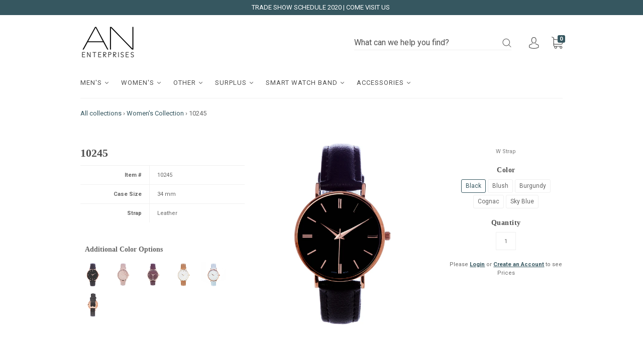

--- FILE ---
content_type: text/html; charset=utf-8
request_url: https://anenterprises.com/collections/womens-collection/products/10245
body_size: 89959
content:
<!doctype html>
<!--[if IE 9]> <html class="ie9 no-js" lang="en"> <![endif]-->
<!--[if (gt IE 9)|!(IE)]><!--> <html class="no-js" lang="en"> <!--<![endif]-->
<head>
  <meta charset="utf-8">
<meta http-equiv="X-UA-Compatible" content="IE=edge,chrome=1">

<title>
  10245

  

  

  
    &#8211; A.N. ENTERPRISES
  
</title>


<meta name="description" content="Item # 10245  Case Size 34 mm Strap Leather  " />





<link rel="canonical" href="https://anenterprises.com/products/10245" />
<meta name="viewport" content="width=device-width" />

<meta property="og:site_name" content="A.N. ENTERPRISES">
<meta property="og:url" content="https://anenterprises.com/products/10245">
<meta name="twitter:url" content="https://anenterprises.com/products/10245">
<meta name="twitter:card" content="summary">

<meta property="og:description" content="Item # 10245  Case Size 34 mm Strap Leather  ">

<meta property="twitter:description" content="Item # 10245  Case Size 34 mm Strap Leather  ">


<meta property="og:type" content="product">

<meta property="og:title" content="10245">

<meta name="twitter:title" content="10245">


<meta property="og:image" content="http://anenterprises.com/cdn/shop/products/10245_Black_grande.jpg?v=1641577871">

<meta property="og:image:secure_url" content="https://anenterprises.com/cdn/shop/products/10245_Black_grande.jpg?v=1641577871">

<meta name="twitter:image" content="http://anenterprises.com/cdn/shop/products/10245_Black_grande.jpg?v=1641577871">


<meta property="og:image" content="http://anenterprises.com/cdn/shop/products/10245_Blush_grande.jpg?v=1641577875">

<meta property="og:image:secure_url" content="https://anenterprises.com/cdn/shop/products/10245_Blush_grande.jpg?v=1641577875">

<meta name="twitter:image" content="http://anenterprises.com/cdn/shop/products/10245_Black_grande.jpg?v=1641577871">


<meta property="og:image" content="http://anenterprises.com/cdn/shop/products/10245_Burgundy_grande.jpg?v=1641577880">

<meta property="og:image:secure_url" content="https://anenterprises.com/cdn/shop/products/10245_Burgundy_grande.jpg?v=1641577880">

<meta name="twitter:image" content="http://anenterprises.com/cdn/shop/products/10245_Black_grande.jpg?v=1641577871">


<meta property="og:image" content="http://anenterprises.com/cdn/shop/products/10245_Cognac_grande.jpg?v=1641577887">

<meta property="og:image:secure_url" content="https://anenterprises.com/cdn/shop/products/10245_Cognac_grande.jpg?v=1641577887">

<meta name="twitter:image" content="http://anenterprises.com/cdn/shop/products/10245_Black_grande.jpg?v=1641577871">


<meta property="og:image" content="http://anenterprises.com/cdn/shop/products/10245_SkyBlue_grande.jpg?v=1641577897">

<meta property="og:image:secure_url" content="https://anenterprises.com/cdn/shop/products/10245_SkyBlue_grande.jpg?v=1641577897">

<meta name="twitter:image" content="http://anenterprises.com/cdn/shop/products/10245_Black_grande.jpg?v=1641577871">


<meta property="og:image" content="http://anenterprises.com/cdn/shop/products/10245_Back1_grande.jpg?v=1641577900">

<meta property="og:image:secure_url" content="https://anenterprises.com/cdn/shop/products/10245_Back1_grande.jpg?v=1641577900">

<meta name="twitter:image" content="http://anenterprises.com/cdn/shop/products/10245_Black_grande.jpg?v=1641577871">


<meta property="og:price:amount" content="10.00">

<meta property="og:price:currency" content="USD">






  <script type="application/ld+json">
    {
      "@context": "http://schema.org",
      "@type": "Product",
      "name": "10245",
      "brand": "ANEnterprises",
      "image": "//anenterprises.com/cdn/shop/products/10245_Black_grande.jpg?v=1641577871",
      "url": "https://anenterprises.com/products/10245",
      "offers": {
        "@type": "AggregateOffer",
        "priceCurrency": "USD",
        "lowPrice": "10.00",
        "highPrice": "10.00",
        "itemCondition": "http://schema.org/New",
        "availability": "http://schema.org/InStock",
        "offerCount": "5",
        "offers": [
          
            {
              "@type": "Offer",
              "name": "10245 — Black",
              "availability": "http://schema.org/InStock",
              "priceCurrency": "USD",
              "price": "10.00"
            },
          
            {
              "@type": "Offer",
              "name": "10245 — Blush",
              "availability": "http://schema.org/InStock",
              "priceCurrency": "USD",
              "price": "10.00"
            },
          
            {
              "@type": "Offer",
              "name": "10245 — Burgundy",
              "availability": "http://schema.org/InStock",
              "priceCurrency": "USD",
              "price": "10.00"
            },
          
            {
              "@type": "Offer",
              "name": "10245 — Cognac",
              "availability": "http://schema.org/InStock",
              "priceCurrency": "USD",
              "price": "10.00"
            },
          
            {
              "@type": "Offer",
              "name": "10245 — Sky Blue",
              "availability": "http://schema.org/InStock",
              "priceCurrency": "USD",
              "price": "10.00"
            }
          
        ]
      }
    }
  </script>


  
  
  <script>window.performance && window.performance.mark && window.performance.mark('shopify.content_for_header.start');</script><meta id="shopify-digital-wallet" name="shopify-digital-wallet" content="/18135901/digital_wallets/dialog">
<meta name="shopify-checkout-api-token" content="f448d0b3ebd6ef540b3a37a918736f3f">
<link rel="alternate" type="application/json+oembed" href="https://anenterprises.com/products/10245.oembed">
<script async="async" src="/checkouts/internal/preloads.js?locale=en-US"></script>
<link rel="preconnect" href="https://shop.app" crossorigin="anonymous">
<script async="async" src="https://shop.app/checkouts/internal/preloads.js?locale=en-US&shop_id=18135901" crossorigin="anonymous"></script>
<script id="apple-pay-shop-capabilities" type="application/json">{"shopId":18135901,"countryCode":"US","currencyCode":"USD","merchantCapabilities":["supports3DS"],"merchantId":"gid:\/\/shopify\/Shop\/18135901","merchantName":"A.N. ENTERPRISES","requiredBillingContactFields":["postalAddress","email"],"requiredShippingContactFields":["postalAddress","email"],"shippingType":"shipping","supportedNetworks":["visa","masterCard","amex","discover","elo","jcb"],"total":{"type":"pending","label":"A.N. ENTERPRISES","amount":"1.00"},"shopifyPaymentsEnabled":true,"supportsSubscriptions":true}</script>
<script id="shopify-features" type="application/json">{"accessToken":"f448d0b3ebd6ef540b3a37a918736f3f","betas":["rich-media-storefront-analytics"],"domain":"anenterprises.com","predictiveSearch":true,"shopId":18135901,"locale":"en"}</script>
<script>var Shopify = Shopify || {};
Shopify.shop = "anenterprises.myshopify.com";
Shopify.locale = "en";
Shopify.currency = {"active":"USD","rate":"1.0"};
Shopify.country = "US";
Shopify.theme = {"name":"MAIN","id":167456210,"schema_name":"Capital","schema_version":"1.1.2","theme_store_id":null,"role":"main"};
Shopify.theme.handle = "null";
Shopify.theme.style = {"id":null,"handle":null};
Shopify.cdnHost = "anenterprises.com/cdn";
Shopify.routes = Shopify.routes || {};
Shopify.routes.root = "/";</script>
<script type="module">!function(o){(o.Shopify=o.Shopify||{}).modules=!0}(window);</script>
<script>!function(o){function n(){var o=[];function n(){o.push(Array.prototype.slice.apply(arguments))}return n.q=o,n}var t=o.Shopify=o.Shopify||{};t.loadFeatures=n(),t.autoloadFeatures=n()}(window);</script>
<script>
  window.ShopifyPay = window.ShopifyPay || {};
  window.ShopifyPay.apiHost = "shop.app\/pay";
  window.ShopifyPay.redirectState = null;
</script>
<script id="shop-js-analytics" type="application/json">{"pageType":"product"}</script>
<script defer="defer" async type="module" src="//anenterprises.com/cdn/shopifycloud/shop-js/modules/v2/client.init-shop-cart-sync_BT-GjEfc.en.esm.js"></script>
<script defer="defer" async type="module" src="//anenterprises.com/cdn/shopifycloud/shop-js/modules/v2/chunk.common_D58fp_Oc.esm.js"></script>
<script defer="defer" async type="module" src="//anenterprises.com/cdn/shopifycloud/shop-js/modules/v2/chunk.modal_xMitdFEc.esm.js"></script>
<script type="module">
  await import("//anenterprises.com/cdn/shopifycloud/shop-js/modules/v2/client.init-shop-cart-sync_BT-GjEfc.en.esm.js");
await import("//anenterprises.com/cdn/shopifycloud/shop-js/modules/v2/chunk.common_D58fp_Oc.esm.js");
await import("//anenterprises.com/cdn/shopifycloud/shop-js/modules/v2/chunk.modal_xMitdFEc.esm.js");

  window.Shopify.SignInWithShop?.initShopCartSync?.({"fedCMEnabled":true,"windoidEnabled":true});

</script>
<script>
  window.Shopify = window.Shopify || {};
  if (!window.Shopify.featureAssets) window.Shopify.featureAssets = {};
  window.Shopify.featureAssets['shop-js'] = {"shop-cart-sync":["modules/v2/client.shop-cart-sync_DZOKe7Ll.en.esm.js","modules/v2/chunk.common_D58fp_Oc.esm.js","modules/v2/chunk.modal_xMitdFEc.esm.js"],"init-fed-cm":["modules/v2/client.init-fed-cm_B6oLuCjv.en.esm.js","modules/v2/chunk.common_D58fp_Oc.esm.js","modules/v2/chunk.modal_xMitdFEc.esm.js"],"shop-cash-offers":["modules/v2/client.shop-cash-offers_D2sdYoxE.en.esm.js","modules/v2/chunk.common_D58fp_Oc.esm.js","modules/v2/chunk.modal_xMitdFEc.esm.js"],"shop-login-button":["modules/v2/client.shop-login-button_QeVjl5Y3.en.esm.js","modules/v2/chunk.common_D58fp_Oc.esm.js","modules/v2/chunk.modal_xMitdFEc.esm.js"],"pay-button":["modules/v2/client.pay-button_DXTOsIq6.en.esm.js","modules/v2/chunk.common_D58fp_Oc.esm.js","modules/v2/chunk.modal_xMitdFEc.esm.js"],"shop-button":["modules/v2/client.shop-button_DQZHx9pm.en.esm.js","modules/v2/chunk.common_D58fp_Oc.esm.js","modules/v2/chunk.modal_xMitdFEc.esm.js"],"avatar":["modules/v2/client.avatar_BTnouDA3.en.esm.js"],"init-windoid":["modules/v2/client.init-windoid_CR1B-cfM.en.esm.js","modules/v2/chunk.common_D58fp_Oc.esm.js","modules/v2/chunk.modal_xMitdFEc.esm.js"],"init-shop-for-new-customer-accounts":["modules/v2/client.init-shop-for-new-customer-accounts_C_vY_xzh.en.esm.js","modules/v2/client.shop-login-button_QeVjl5Y3.en.esm.js","modules/v2/chunk.common_D58fp_Oc.esm.js","modules/v2/chunk.modal_xMitdFEc.esm.js"],"init-shop-email-lookup-coordinator":["modules/v2/client.init-shop-email-lookup-coordinator_BI7n9ZSv.en.esm.js","modules/v2/chunk.common_D58fp_Oc.esm.js","modules/v2/chunk.modal_xMitdFEc.esm.js"],"init-shop-cart-sync":["modules/v2/client.init-shop-cart-sync_BT-GjEfc.en.esm.js","modules/v2/chunk.common_D58fp_Oc.esm.js","modules/v2/chunk.modal_xMitdFEc.esm.js"],"shop-toast-manager":["modules/v2/client.shop-toast-manager_DiYdP3xc.en.esm.js","modules/v2/chunk.common_D58fp_Oc.esm.js","modules/v2/chunk.modal_xMitdFEc.esm.js"],"init-customer-accounts":["modules/v2/client.init-customer-accounts_D9ZNqS-Q.en.esm.js","modules/v2/client.shop-login-button_QeVjl5Y3.en.esm.js","modules/v2/chunk.common_D58fp_Oc.esm.js","modules/v2/chunk.modal_xMitdFEc.esm.js"],"init-customer-accounts-sign-up":["modules/v2/client.init-customer-accounts-sign-up_iGw4briv.en.esm.js","modules/v2/client.shop-login-button_QeVjl5Y3.en.esm.js","modules/v2/chunk.common_D58fp_Oc.esm.js","modules/v2/chunk.modal_xMitdFEc.esm.js"],"shop-follow-button":["modules/v2/client.shop-follow-button_CqMgW2wH.en.esm.js","modules/v2/chunk.common_D58fp_Oc.esm.js","modules/v2/chunk.modal_xMitdFEc.esm.js"],"checkout-modal":["modules/v2/client.checkout-modal_xHeaAweL.en.esm.js","modules/v2/chunk.common_D58fp_Oc.esm.js","modules/v2/chunk.modal_xMitdFEc.esm.js"],"shop-login":["modules/v2/client.shop-login_D91U-Q7h.en.esm.js","modules/v2/chunk.common_D58fp_Oc.esm.js","modules/v2/chunk.modal_xMitdFEc.esm.js"],"lead-capture":["modules/v2/client.lead-capture_BJmE1dJe.en.esm.js","modules/v2/chunk.common_D58fp_Oc.esm.js","modules/v2/chunk.modal_xMitdFEc.esm.js"],"payment-terms":["modules/v2/client.payment-terms_Ci9AEqFq.en.esm.js","modules/v2/chunk.common_D58fp_Oc.esm.js","modules/v2/chunk.modal_xMitdFEc.esm.js"]};
</script>
<script id="__st">var __st={"a":18135901,"offset":-21600,"reqid":"71f7f268-b1a8-4e61-99e0-3045eb8ed214-1769432374","pageurl":"anenterprises.com\/collections\/womens-collection\/products\/10245","u":"1c04071e4711","p":"product","rtyp":"product","rid":7322911899798};</script>
<script>window.ShopifyPaypalV4VisibilityTracking = true;</script>
<script id="captcha-bootstrap">!function(){'use strict';const t='contact',e='account',n='new_comment',o=[[t,t],['blogs',n],['comments',n],[t,'customer']],c=[[e,'customer_login'],[e,'guest_login'],[e,'recover_customer_password'],[e,'create_customer']],r=t=>t.map((([t,e])=>`form[action*='/${t}']:not([data-nocaptcha='true']) input[name='form_type'][value='${e}']`)).join(','),a=t=>()=>t?[...document.querySelectorAll(t)].map((t=>t.form)):[];function s(){const t=[...o],e=r(t);return a(e)}const i='password',u='form_key',d=['recaptcha-v3-token','g-recaptcha-response','h-captcha-response',i],f=()=>{try{return window.sessionStorage}catch{return}},m='__shopify_v',_=t=>t.elements[u];function p(t,e,n=!1){try{const o=window.sessionStorage,c=JSON.parse(o.getItem(e)),{data:r}=function(t){const{data:e,action:n}=t;return t[m]||n?{data:e,action:n}:{data:t,action:n}}(c);for(const[e,n]of Object.entries(r))t.elements[e]&&(t.elements[e].value=n);n&&o.removeItem(e)}catch(o){console.error('form repopulation failed',{error:o})}}const l='form_type',E='cptcha';function T(t){t.dataset[E]=!0}const w=window,h=w.document,L='Shopify',v='ce_forms',y='captcha';let A=!1;((t,e)=>{const n=(g='f06e6c50-85a8-45c8-87d0-21a2b65856fe',I='https://cdn.shopify.com/shopifycloud/storefront-forms-hcaptcha/ce_storefront_forms_captcha_hcaptcha.v1.5.2.iife.js',D={infoText:'Protected by hCaptcha',privacyText:'Privacy',termsText:'Terms'},(t,e,n)=>{const o=w[L][v],c=o.bindForm;if(c)return c(t,g,e,D).then(n);var r;o.q.push([[t,g,e,D],n]),r=I,A||(h.body.append(Object.assign(h.createElement('script'),{id:'captcha-provider',async:!0,src:r})),A=!0)});var g,I,D;w[L]=w[L]||{},w[L][v]=w[L][v]||{},w[L][v].q=[],w[L][y]=w[L][y]||{},w[L][y].protect=function(t,e){n(t,void 0,e),T(t)},Object.freeze(w[L][y]),function(t,e,n,w,h,L){const[v,y,A,g]=function(t,e,n){const i=e?o:[],u=t?c:[],d=[...i,...u],f=r(d),m=r(i),_=r(d.filter((([t,e])=>n.includes(e))));return[a(f),a(m),a(_),s()]}(w,h,L),I=t=>{const e=t.target;return e instanceof HTMLFormElement?e:e&&e.form},D=t=>v().includes(t);t.addEventListener('submit',(t=>{const e=I(t);if(!e)return;const n=D(e)&&!e.dataset.hcaptchaBound&&!e.dataset.recaptchaBound,o=_(e),c=g().includes(e)&&(!o||!o.value);(n||c)&&t.preventDefault(),c&&!n&&(function(t){try{if(!f())return;!function(t){const e=f();if(!e)return;const n=_(t);if(!n)return;const o=n.value;o&&e.removeItem(o)}(t);const e=Array.from(Array(32),(()=>Math.random().toString(36)[2])).join('');!function(t,e){_(t)||t.append(Object.assign(document.createElement('input'),{type:'hidden',name:u})),t.elements[u].value=e}(t,e),function(t,e){const n=f();if(!n)return;const o=[...t.querySelectorAll(`input[type='${i}']`)].map((({name:t})=>t)),c=[...d,...o],r={};for(const[a,s]of new FormData(t).entries())c.includes(a)||(r[a]=s);n.setItem(e,JSON.stringify({[m]:1,action:t.action,data:r}))}(t,e)}catch(e){console.error('failed to persist form',e)}}(e),e.submit())}));const S=(t,e)=>{t&&!t.dataset[E]&&(n(t,e.some((e=>e===t))),T(t))};for(const o of['focusin','change'])t.addEventListener(o,(t=>{const e=I(t);D(e)&&S(e,y())}));const B=e.get('form_key'),M=e.get(l),P=B&&M;t.addEventListener('DOMContentLoaded',(()=>{const t=y();if(P)for(const e of t)e.elements[l].value===M&&p(e,B);[...new Set([...A(),...v().filter((t=>'true'===t.dataset.shopifyCaptcha))])].forEach((e=>S(e,t)))}))}(h,new URLSearchParams(w.location.search),n,t,e,['guest_login'])})(!0,!0)}();</script>
<script integrity="sha256-4kQ18oKyAcykRKYeNunJcIwy7WH5gtpwJnB7kiuLZ1E=" data-source-attribution="shopify.loadfeatures" defer="defer" src="//anenterprises.com/cdn/shopifycloud/storefront/assets/storefront/load_feature-a0a9edcb.js" crossorigin="anonymous"></script>
<script crossorigin="anonymous" defer="defer" src="//anenterprises.com/cdn/shopifycloud/storefront/assets/shopify_pay/storefront-65b4c6d7.js?v=20250812"></script>
<script data-source-attribution="shopify.dynamic_checkout.dynamic.init">var Shopify=Shopify||{};Shopify.PaymentButton=Shopify.PaymentButton||{isStorefrontPortableWallets:!0,init:function(){window.Shopify.PaymentButton.init=function(){};var t=document.createElement("script");t.src="https://anenterprises.com/cdn/shopifycloud/portable-wallets/latest/portable-wallets.en.js",t.type="module",document.head.appendChild(t)}};
</script>
<script data-source-attribution="shopify.dynamic_checkout.buyer_consent">
  function portableWalletsHideBuyerConsent(e){var t=document.getElementById("shopify-buyer-consent"),n=document.getElementById("shopify-subscription-policy-button");t&&n&&(t.classList.add("hidden"),t.setAttribute("aria-hidden","true"),n.removeEventListener("click",e))}function portableWalletsShowBuyerConsent(e){var t=document.getElementById("shopify-buyer-consent"),n=document.getElementById("shopify-subscription-policy-button");t&&n&&(t.classList.remove("hidden"),t.removeAttribute("aria-hidden"),n.addEventListener("click",e))}window.Shopify?.PaymentButton&&(window.Shopify.PaymentButton.hideBuyerConsent=portableWalletsHideBuyerConsent,window.Shopify.PaymentButton.showBuyerConsent=portableWalletsShowBuyerConsent);
</script>
<script data-source-attribution="shopify.dynamic_checkout.cart.bootstrap">document.addEventListener("DOMContentLoaded",(function(){function t(){return document.querySelector("shopify-accelerated-checkout-cart, shopify-accelerated-checkout")}if(t())Shopify.PaymentButton.init();else{new MutationObserver((function(e,n){t()&&(Shopify.PaymentButton.init(),n.disconnect())})).observe(document.body,{childList:!0,subtree:!0})}}));
</script>
<link id="shopify-accelerated-checkout-styles" rel="stylesheet" media="screen" href="https://anenterprises.com/cdn/shopifycloud/portable-wallets/latest/accelerated-checkout-backwards-compat.css" crossorigin="anonymous">
<style id="shopify-accelerated-checkout-cart">
        #shopify-buyer-consent {
  margin-top: 1em;
  display: inline-block;
  width: 100%;
}

#shopify-buyer-consent.hidden {
  display: none;
}

#shopify-subscription-policy-button {
  background: none;
  border: none;
  padding: 0;
  text-decoration: underline;
  font-size: inherit;
  cursor: pointer;
}

#shopify-subscription-policy-button::before {
  box-shadow: none;
}

      </style>

<script>window.performance && window.performance.mark && window.performance.mark('shopify.content_for_header.end');</script>
<script>var BOLD = BOLD || {};
    BOLD.products = BOLD.products || {};
    BOLD.variant_lookup = BOLD.variant_lookup || {};BOLD.variant_lookup[41298245222550] ="10245";BOLD.variant_lookup[41298254495894] ="10245";BOLD.variant_lookup[41298254528662] ="10245";BOLD.variant_lookup[41298254561430] ="10245";BOLD.variant_lookup[41298254594198] ="10245";BOLD.products["10245"] ={"id":7322911899798,"title":"10245","handle":"10245","description":"\u003ctable style=\"width: 346.71875px; float: left;\"\u003e\n\u003ctbody\u003e\n\u003ctr\u003e\n\u003ctd style=\"text-align: right; width: 134px;\"\u003e\u003cstrong\u003eItem #\u003c\/strong\u003e\u003c\/td\u003e\n\u003ctd style=\"width: 202.71875px;\"\u003e10245\u003c\/td\u003e\n\u003c\/tr\u003e\n\u003ctr\u003e\n\u003ctd style=\"text-align: right; width: 134px;\"\u003e \u003cstrong\u003eCase Size\u003c\/strong\u003e\n\u003c\/td\u003e\n\u003ctd style=\"width: 202.71875px;\"\u003e34 mm\u003c\/td\u003e\n\u003c\/tr\u003e\n\u003ctr\u003e\n\u003ctd style=\"text-align: right; width: 134px;\"\u003e\u003cstrong\u003eStrap\u003cbr\u003e\u003c\/strong\u003e\u003c\/td\u003e\n\u003ctd style=\"width: 202.71875px;\"\u003eLeather\u003c\/td\u003e\n\u003c\/tr\u003e\n\u003c\/tbody\u003e\n\u003c\/table\u003e\n\u003cp\u003e \u003c\/p\u003e","published_at":"2022-01-07T11:50:26","created_at":"2022-01-07T11:50:26","vendor":"ANEnterprises","type":"W Strap","tags":["Black","BLUSH","Burgundy","Cognac","sky blue"],"price":1000,"price_min":1000,"price_max":1000,"price_varies":false,"compare_at_price":null,"compare_at_price_min":0,"compare_at_price_max":0,"compare_at_price_varies":true,"all_variant_ids":[41298245222550,41298254495894,41298254528662,41298254561430,41298254594198],"variants":[{"id":41298245222550,"product_id":7322911899798,"product_handle":"10245","title":"Black","option1":"Black","option2":null,"option3":null,"sku":null,"requires_shipping":true,"taxable":true,"featured_image":{"created_at":"T","id":32184140038294,"position":1,"product_id":7322911899798,"src":"\/\/anenterprises.com\/cdn\/shop\/products\/10245_Black.jpg?v=1641577871","updated_at":"T"},"image_id":32184140038294,"available":true,"name":"10245 - Black","options":["Black"],"price":1000,"weight":227,"compare_at_price":null,"inventory_quantity":10,"inventory_management":"shopify","inventory_policy":"deny","inventory_in_cart":0,"inventory_remaining":10,"incoming":false,"next_incoming_date":null,"taxable":true,"barcode":null},{"id":41298254495894,"product_id":7322911899798,"product_handle":"10245","title":"Blush","option1":"Blush","option2":null,"option3":null,"sku":"","requires_shipping":true,"taxable":true,"featured_image":{"created_at":"T","id":32184140595350,"position":2,"product_id":7322911899798,"src":"\/\/anenterprises.com\/cdn\/shop\/products\/10245_Blush.jpg?v=1641577875","updated_at":"T"},"image_id":32184140595350,"available":true,"name":"10245 - Blush","options":["Blush"],"price":1000,"weight":227,"compare_at_price":null,"inventory_quantity":10,"inventory_management":"shopify","inventory_policy":"deny","inventory_in_cart":0,"inventory_remaining":10,"incoming":false,"next_incoming_date":null,"taxable":true,"barcode":""},{"id":41298254528662,"product_id":7322911899798,"product_handle":"10245","title":"Burgundy","option1":"Burgundy","option2":null,"option3":null,"sku":"","requires_shipping":true,"taxable":true,"featured_image":{"created_at":"T","id":32184141054102,"position":3,"product_id":7322911899798,"src":"\/\/anenterprises.com\/cdn\/shop\/products\/10245_Burgundy.jpg?v=1641577880","updated_at":"T"},"image_id":32184141054102,"available":true,"name":"10245 - Burgundy","options":["Burgundy"],"price":1000,"weight":227,"compare_at_price":null,"inventory_quantity":10,"inventory_management":"shopify","inventory_policy":"deny","inventory_in_cart":0,"inventory_remaining":10,"incoming":false,"next_incoming_date":null,"taxable":true,"barcode":""},{"id":41298254561430,"product_id":7322911899798,"product_handle":"10245","title":"Cognac","option1":"Cognac","option2":null,"option3":null,"sku":"","requires_shipping":true,"taxable":true,"featured_image":{"created_at":"T","id":32184141840534,"position":4,"product_id":7322911899798,"src":"\/\/anenterprises.com\/cdn\/shop\/products\/10245_Cognac.jpg?v=1641577887","updated_at":"T"},"image_id":32184141840534,"available":true,"name":"10245 - Cognac","options":["Cognac"],"price":1000,"weight":227,"compare_at_price":null,"inventory_quantity":10,"inventory_management":"shopify","inventory_policy":"deny","inventory_in_cart":0,"inventory_remaining":10,"incoming":false,"next_incoming_date":null,"taxable":true,"barcode":""},{"id":41298254594198,"product_id":7322911899798,"product_handle":"10245","title":"Sky Blue","option1":"Sky Blue","option2":null,"option3":null,"sku":"","requires_shipping":true,"taxable":true,"featured_image":{"created_at":"T","id":32184142856342,"position":5,"product_id":7322911899798,"src":"\/\/anenterprises.com\/cdn\/shop\/products\/10245_SkyBlue.jpg?v=1641577897","updated_at":"T"},"image_id":32184142856342,"available":true,"name":"10245 - Sky Blue","options":["Sky Blue"],"price":1000,"weight":227,"compare_at_price":null,"inventory_quantity":10,"inventory_management":"shopify","inventory_policy":"deny","inventory_in_cart":0,"inventory_remaining":10,"incoming":false,"next_incoming_date":null,"taxable":true,"barcode":""}],"available":true,"images":["\/\/anenterprises.com\/cdn\/shop\/products\/10245_Black.jpg?v=1641577871","\/\/anenterprises.com\/cdn\/shop\/products\/10245_Blush.jpg?v=1641577875","\/\/anenterprises.com\/cdn\/shop\/products\/10245_Burgundy.jpg?v=1641577880","\/\/anenterprises.com\/cdn\/shop\/products\/10245_Cognac.jpg?v=1641577887","\/\/anenterprises.com\/cdn\/shop\/products\/10245_SkyBlue.jpg?v=1641577897","\/\/anenterprises.com\/cdn\/shop\/products\/10245_Back1.jpg?v=1641577900"],"featured_image":"\/\/anenterprises.com\/cdn\/shop\/products\/10245_Black.jpg?v=1641577871","options":["Color"],"url":"\/products\/10245"}</script>








<link href="//fonts.googleapis.com/css?family=Roboto:400italic,700italic,400,700|PT+Serif:400italic,700italic,400,700" rel="stylesheet" type="text/css">

  <link href="//anenterprises.com/cdn/shop/t/13/assets/theme.scss.css?v=73443174415760187271497494572" rel="stylesheet" type="text/css" media="all" />
  <link rel="stylesheet" href="stylesheet.css" type="text/css" charset="utf-8" />
  <link rel="stylesheet" href="theme.scss.liquid" type="text/css" charset="utf-8" />
  
  <script>
  window.Theme = {};
  Theme = {"colorAccent":"#365760","colorBackground":"#ffffff","colorBody":"#666666","colorBorder":"#f0f0f0","colorHeader":"#505050","primaryFont":"Roboto, sans-serif","secondaryFont":"'PT Serif', serif","productItemAspect":"1","productBrand":false,"productItemVendorCollection":false,"productColorSwatches":"","productSizeSwatches":"","productStockLevel":"5","productHover":"2","shareFacebook":false,"shareTwitter":false,"sharePinterest":false,"shareGoogle":false,"shareFancy":false,"socialBehance":"","socialDribbble":"","socialFacebook":"https:\/\/www.facebook.com\/odysseywatches","socialFlickr":"","socialGoogle":"","socialInstagram":"","socialLinkedin":"","socialMedium":"","socialPinterest":"","socialProducthunt":"","socialRss":"","socialTumblr":"","socialTwitter":"","socialVimeo":"","socialYoutube":"","favicon":null,"currencySwitcher":false,"currency-switcher-format":"money_with_currency_format","currency-switcher-supported-currencies":"INR GBP CAD USD AUD EUR JPY","checkout_header_image":null,"checkout_logo_image":"\/\/anenterprises.com\/cdn\/shop\/files\/AN_logo-WEB_b815bdae-2e30-403d-a3ec-5c3a89513cfd.png?v=1613155095","checkout_logo_position":"left","checkout_logo_size":"medium","checkout_body_background_image":null,"checkout_body_background_color":"#fff","checkout_input_background_color_mode":"white","checkout_sidebar_background_image":null,"checkout_sidebar_background_color":"#fafafa","checkout_heading_font":"Helvetica Neue","checkout_body_font":"Helvetica Neue","checkout_accent_color":"#11506e","checkout_button_color":"#666666","checkout_error_color":"#ff6d6d","headerAccountContact":true,"customer_layout":"customer_area"};
  Theme.moneyFormat = "${{amount}}";

  

  

  Theme.localization = {};

  Theme.localization.account = {
    addressConfirmDelete: 'Are you sure you wish to delete this address?',
    addressSelectProvince: 'Select a State/Province'
  };

  Theme.localization.header = {
    percentOff: 'Currently *percent* off'
  };

  Theme.localization.product = {
    addToCart: 'Add to Cart',
    soldOut: 'Sold out',
    onSale: 'On Sale',
    unavailable: 'Unavailable',
    added: '*item* has been added to your cart.',
    and_up: '+',
    lowStock: '',
    viewProduct: 'View product',
    percentOff: '*percent* off'
  };

  Theme.localization.cart = {
    itemRemoved: '{{ product_title }} has been removed from your cart.',
    shipping: {
      submit: 'Get shipping estimate',
      calculating: 'Calculating...',
      rate: 'We found one shipping rate available for *address*.',
      rateMultiple: 'I18n Error: Missing interpolation value "address" for "We found {{ number_of_rates }} shipping rates available for {{ address }}, starting at {{ rate }}."',
      rateEmpty: 'Sorry, we do not ship to this destination.',
      rateValues: '*rate_title* at *rate*'
    }
  };

  Theme.localization.search = {
    empty: 'Sorry, your search returned no results.',
    viewAll: 'View all'
  };
</script>



<script id="sca_fg_cart_ShowGiftAsProductTemplate" type="text/template">
  
  <div class="item not-sca-qv" id="sca-freegift-{{productID}}">
    <a class="close_box" style="display: none;position: absolute;top:5px;right: 10px;font-size: 22px;font-weight: bold;cursor: pointer;text-decoration:none;color: #aaa;">×</a>
    <img class="lazyOwl" data-src="{{productImageURL}}">
    <div class="sca-product-shop">
      <div class="f-fix"><span class="sca-product-title" style="white-space: nowrap;color:#000;{{showfgTitle}}">{{productTitle}}</span>
          <div id="product-variants-{{productID}}">
            <div class="sca-price" id="price-field-{{productID}}">
              <span class="sca-old-price">{{variant_compare_at_price}}</span>
              <span class="sca-special-price">{{variant_price}}</span>
            </div>
            <div id="stay-content-sca-freegift-{{productID}}" class="sca-fg-cart-item">
              <a class="close_box" style="display: none;position: absolute;top:5px;right: 10px;font-size: 22px;font-weight: bold;cursor: pointer;text-decoration:none;color: #aaa;">×</a>
              <select id="product-select-{{productID}}" name="id" style="display: none">
                {{optionVariantData}}
              </select>
            </div>
          </div>
          <button type='button' id="sca-btn-select-{{productID}}" class="sca-button" onclick="onclickSelect_{{productID}}();"><span>{{SelectButton}}</span></button>
          <button type='button' id="sca-btn-{{productID}}" class="sca-button" style="display: none"><span>{{AddToCartButton}}</span></button>
      </div>
    </div>
  </div>
  
</script>
<script id = "sca_fg_cart_ShowGiftAsProductScriptTemplate" type="text/template">
  
  var selectCallback_{{productID}}=function(t,a){if(t?(t.available?($("#sca-btn-{{productID}}").removeClass("disabled").removeAttr("disabled").html("<span>{{AddToCartButton}}</span>").fadeTo(200,1),$("#sca-btn-{{productID}}").unbind("click"),$("#sca-btn-{{productID}}").click($.proxy(function(){SECOMAPP.addGiftToCart(t.id,1)},t))):$("#sca-btn-{{productID}}").html("<span>{{UnavailableButton}}</span>").addClass("disabled").attr("disabled","disabled").fadeTo(200,.5),t.compare_at_price>t.price?$("#price-field-{{productID}}").html("<span class='sca-old-price'>"+SECOMAPP.formatMoney(t.compare_at_price)+"</span>&nbsp;<s class='sca-special-price'>"+SECOMAPP.formatMoney(t.price)+"</s>"):$("#price-field-{{productID}}").html("<span class='sca-special-price'>"+SECOMAPP.formatMoney(t.price)+"</span>")):$("#sca-btn-{{productID}}").html("<span>{{UnavailableButton}}</span>").addClass("disabled").attr("disabled","disabled").fadeTo(200,.5),t&&t.featured_image){var o=$("#sca-freegift-{{productID}} img"),c=t.featured_image,_=o[0];Shopify.Image.switchImage(c,_,function(t,a,o){$(o).parents("a").attr("href",t),$(o).attr("src",t)})}},onclickSelect_{{productID}}=function(){$.getJSON("/products/{{productHandle}}.js",function(t){1==t.options.length&&$("<label><strong>"+t.options[0].name+"</strong></label>").insertBefore("#product-select-{{productID}}");var a=[];$.each(t.options,function(t,o){a[t]=o.name}),t.options=a;for(var o={{variantsGiftList}},c={{mainVariantsList}},_=t.variants.length-1;_>-1;_--)o.indexOf(t.variants[_].id)<0&&c.indexOf(t.variants[_].id)<0&&t.variants.splice(_,1);for(var e=c.length-1;e>-1;e--){for(var n=o[e],s=c[e],i=0,r=0,_=t.variants.length-1;_>-1;_--)t.variants[_].id==n?i=_:t.variants[_].id==s&&(r=_);t.variants[i].option1=t.variants[r].option1,t.variants[i].options[0].name=t.variants[r].options[0].name,t.variants[i].options[1]&&(t.variants[i].options[1].name=t.variants[r].options[1].name,t.variants[i].option2=t.variants[r].option2),t.variants[i].options[2]&&(t.variants[i].options[2].name=t.variants[r].options[2].name,t.variants[i].option3=t.variants[r].option3),t.variants[i].title=t.variants[r].title,t.variants[i].name=t.variants[r].name,t.variants[i].public_title=t.variants[r].public_title,t.variants.splice(r,1)}$("#sca-btn-select-{{productID}}").hide(),$("#product-select-{{productID}}").show(),$("#sca-btn-{{productID}}").show(),$("#stay-content-sca-freegift-{{productID}} .close_box").show(),$("#stay-content-sca-freegift-{{productID}} .close_box").click(function(){$("#stay-content-sca-freegift-{{productID}}").hide(),$("#sca-btn-{{productID}}").hide(),$("#sca-btn-select-{{productID}}").show()}),new Shopify.OptionSelectors("product-select-{{productID}}",{product:t,onVariantSelected:selectCallback_{{productID}},enableHistoryState:!0}),1==t.variants.length&&-1!==t.variants[0].title.indexOf("Default")?jQuery("#sca-freegift-{{productID}} .selector-wrapper").hide():($("#stay-content-sca-freegift-{{productID}}").show(),$("#stay-content-sca-freegift-{{productID}}").focus()),onclickSelect_{{productID}}=function(){$("#stay-content-sca-freegift-{{productID}}").show(),$("#sca-btn-{{productID}}").show(),$("#sca-btn-select-{{productID}}").hide()}})}
  
</script>

<script id="sca_fg_cart_ShowGiftAsVariantTemplate" type="text/template">
  
  <div class="item not-sca-qv" id="sca-freegift-{{variantID}}">
    <img class="lazyOwl" data-src="{{variantImageURL}}">
    <div class="sca-product-shop">
      <div class="f-fix">
        <span class="sca-product-title" style="white-space: nowrap;color:#000;">{{variantTitle}}</span>
        <div class="sca-price">
          <span class="sca-old-price">{{variant_compare_at_price}}</span>
          <span class="sca-special-price">{{variant_price}}</span>
        </div>
        <button type="button" id="sca-btn{{variantID}}" class="sca-button" onclick="SECOMAPP.addGiftToCart({{variantID}},1);">
          <span>{{AddToCartButton}}</span>
        </button>
      </div>
    </div>
  </div>
  
</script>

<script id="sca_fg_prod_GiftList" type="text/template">
  
  <a id ="{{giftShowID}}" class="product-image freegif-product-image freegift-info-{{giftShowID}}"
     title="{{giftTitle}}" href="/products/{{productsHandle}}">
    <img class="not-sca-qv" src="{{giftImgUrl}}" alt="{{giftTitle}}" />
  </a>
  
</script>

<script id="sca_fg_prod_Gift_PopupDetail" type="text/template">
  
  <div class="sca-fg-item fg-info-{{giftShowID}}" style="display:none;z-index:2147483647;">
    <div class="sca-fg-item-options">
      <div class="sca-fg-item-option-title">
        <em>{{freegiftRuleName}}</em>
      </div>
      <div class="sca-fg-item-option-ct">
        <!--        <div class="sca-fg-image-item">
                        <img src="{{giftImgUrl}}" /> -->
        <div class="sca-fg-item-name">
          <a href="#">{{giftTitle}}</a>
        </div>
        <!--        </div> -->
      </div>
    </div>
  </div>
  
</script>

<script id="sca_fg_ajax_GiftListPopup" type="text/template">
  
  <div id="freegift_popup" class="mfp-hide">
    <div id="sca-fg-owl-carousel">
      <div id="freegift_cart_container" class="sca-fg-cart-container" style="display: none;">
        <div id="freegift_message" class="owl-carousel"></div>
      </div>
      <div id="sca-fg-slider-cart" style="display: none;">
        <div class="sca-fg-cart-title">
          <strong>{{popupTitle}}</strong>
        </div>
        <div id="sca_freegift_list" class="owl-carousel"></div>
      </div>
    </div>
  </div>
  
</script>



<link href="//anenterprises.com/cdn/shop/t/13/assets/sca.freegift.css?v=75784756898926036941494475190" rel="stylesheet" type="text/css" media="all" />
<script src="//anenterprises.com/cdn/shopifycloud/storefront/assets/themes_support/option_selection-b017cd28.js" type="text/javascript"></script>
<script>
    Shopify.money_format = "${{amount}}";
</script>
<script type="text/javascript">(function(){ "undefined"==typeof SECOMAPP&&(SECOMAPP={});SECOMAPP.gifts_list_avai={"34373065618":true,"34373065682":true,"34373065874":true,"34373065938":true,"34373066002":true,"34373066066":true,"34373066386":true,"34373066450":true,"34373066514":true,"34373066834":true,"34373066898":true,"34373066962":true,"34373067026":true,"34373067090":true,"34373067794":true,"34373068114":true,"34373068306":true,"34373068562":true,"34373068818":true,"34373072018":true,"34373072082":true,"34373072146":true,"34373072210":true,"34373072274":true,"34373072338":true,"34373072402":true,"34373072850":true,"34373072914":true,"34373073362":true,"34373073490":true,"34373073554":true,"34373073618":true,"34373073682":true,"34373073810":true,"34373073874":true,"34373073938":true,"34373074002":true,"34373074130":true,"34373074194":true,"34373074258":true,"34373074770":true,"34373074834":true,"34373074898":true,"34373074962":true,"34373075026":true,"34373075346":true,"34373075410":true,"34373075474":true,"34373075538":true,"34373075602":true,"34373075986":true,"34373076178":true,"34373076306":true,"34373076370":true,"34373076434":true,"34373076498":true,"34373076882":true,"34373076946":true,"34373077010":true,"34373077074":true,"34373077138":true,"34373077650":true,"34373077714":true,"34373077778":true,"34373077906":true,"34373077970":true,"34373078162":true,"34373078226":true,"34373078290":true,"34373078354":true,"34373078418":true,"34373078674":true,"34373078802":true,"34373079122":true,"34373079186":true,"34373079250":true,"34373079506":true,"34373079570":true,"34373079698":true,"34373079826":true,"34373080466":true,"34373080658":true,"34373080722":true,"34373081170":true,"34373081234":true,"34373081362":true,"34373081426":true,"34373081746":true,"34373081874":true,"34373082130":true,"34373082194":true,"34373082258":true,"34373082578":true,"34373082642":true,"34373082706":true,"34373082770":true,"34373082834":true,"34373082898":true,"34373083026":true,"34373083474":true,"34373083602":true,"34373083794":true,"34373086674":true,"34373086930":true,"34373087186":true,"34373087442":true,"34373090706":true,"34373090834":true,"34373091026":true,"34373091154":true,"34373091346":true,"34373093330":true,"34373093458":true,"34373093522":true,"34373095442":true,"34373095634":true,"34373095826":true,"34373095890":true,"34373096530":true,"34373096786":true,"34373097810":true,"34373097938":true,"34373098194":true,"34373098258":true,"34373098962":true,"34373099026":true,"34373100946":true,"34373101010":true,"34373101138":true,"34373101202":true,"34373101970":true,"34373102034":true,"34373102098":true,"34373102226":true,"34373102674":true,"34373102802":true,"34373102866":true,"34373103314":true,"34373103378":true,"34373103570":true,"34373103634":true,"34373103762":true,"34373104338":true,"34373104402":true,"34373104466":true,"34373104530":true,"34373104594":true,"34373105362":true,"34373105426":true,"34373105490":true,"34373105554":true,"34373106130":true,"34373106194":true,"34373106258":true,"34373106322":true,"34373106642":true,"34373106770":true,"34373106834":true,"34373107218":true,"34373107282":true,"34373107346":true,"34373107602":true,"34373107794":true,"34373107922":true,"34373108754":true,"34373108946":true,"34373109010":true,"34373109074":true,"34373109138":true,"34373109202":true,"34373109266":true,"34373109842":true,"34373109906":true,"34373110162":true,"34373110226":true,"34373110354":true,"34373110418":true,"34373110482":true,"34373110546":true,"34373111570":true,"34373111762":true,"34373111826":true,"34373111890":true,"34373112402":true,"34373112466":true,"34373112530":true,"34373112850":true,"34373112914":true,"34373112978":true,"34373113042":true,"34373114322":true,"34373114450":true,"34373114514":true,"34373114578":true,"34373114706":true,"34373114770":true,"34373114834":true,"34373115602":true,"34373115922":true,"34373116050":true,"34373116114":true,"34373116178":true,"34373116242":true,"34373116306":true,"34373117010":true,"34373117074":true,"34373117138":true,"34373117330":true,"34373117394":true,"34373117522":true,"34373117586":true,"34373117650":true,"34373118546":true,"34373118610":true,"34373118674":true,"34373118738":true,"34373118802":true,"34373119250":true,"34373119442":true,"34373119506":true,"34373119762":true,"34373119826":true,"34373119954":true,"34373120466":true,"34373120530":true,"34373120594":true,"34373120658":true,"34373121170":true,"34373121234":true,"34373121810":true,"34373121938":true,"34373122066":true,"34373124370":true,"34373124498":true,"34373124690":true,"34373124818":true,"34373127122":true,"34373127250":true,"34373127442":true,"34373129554":false,"34373129746":true,"34373129938":false,"34373132690":true,"34373132882":true,"34373133138":true,"34373133330":true,"34373135698":true,"34373137042":true,"34373137170":true,"34373137874":true,"34373138130":true,"34373138194":true,"34373138386":true,"34373139090":true,"34373139154":true,"34373139602":true,"34373139666":true,"34373139730":true,"34373139794":true,"34373139858":true,"34373140242":true,"34373140498":true,"34373140562":true,"34373141330":true,"34373141394":true,"34373141458":true,"34373141522":true,"34373142098":true,"34373142162":true,"34373142226":true,"34373142290":true,"34373142354":true,"34373142866":false,"34373142994":false,"34373143058":true,"34373143122":false,"34373143186":true,"34373143954":true,"34373144018":true,"34373144082":true,"34373144530":true,"34373144658":true,"34373144786":true,"34373144914":true,"34373144978":true,"34373146002":true,"34373146066":true,"34373146130":true,"34373146514":true,"34373146642":true,"34373146834":true,"34373147410":true,"34373147474":true,"34373147538":true,"34373147602":true,"34373147730":true,"34373148050":true,"34373148498":true,"34373148626":true,"34373148690":true,"34373149202":true,"34373149266":true,"34373149330":true,"34373149714":true,"34373149778":true,"34373149842":true,"34373150226":true,"34373150482":false,"34373150546":true,"34373150610":true,"34373150674":false,"34373150802":true,"34373150866":false,"34373150930":true,"34373151442":true,"34373151698":true,"34373151826":true,"34373152018":true,"34373152082":true,"34373152146":true,"34373152210":true,"34373152530":true,"34373152594":true,"34373152658":true,"34373152722":true,"34373152978":true,"34373153298":true,"34373153362":true,"34373153746":true,"34373153874":true,"34373153938":true,"34373154002":true,"34373154450":true,"34373154898":true,"34373155090":true,"34373155410":true,"34373155474":true,"34373155538":true,"34373155666":true,"34373158098":true,"34373158226":true,"34373158418":true,"34373160850":true,"34373161042":false,"34373161170":false,"34373163090":false,"34373163218":true,"34373163282":false,"34373163346":false,"34373163666":true,"34373164050":true,"34373164114":true,"34373165906":true,"34373165970":true};})();</script>
<script type="text/javascript">
  /* Smart Ecommerce App (SEA Inc)
   * http://www.secomapp.com
   * Do not reuse those source codes if don't have permission of us.
   * */
  
  eval(function(p,a,c,k,e,d){e=function(c){return(c<a?'':e(parseInt(c/a)))+((c=c%a)>35?String.fromCharCode(c+29):c.toString(36))};if(!''.replace(/^/,String)){while(c--){d[e(c)]=k[c]||e(c)}k=[function(e){return d[e]}];e=function(){return'\\w+'};c=1};while(c--){if(k[c]){p=p.replace(new RegExp('\\b'+e(c)+'\\b','g'),k[c])}}return p}('(q(){K(!3j.5u){3j.5u=q(t){X 2l.1N.4K.2y(t)==="[3t 3j]"}}"q"!==15 2l.7M&&(2l.7M=q(t){q e(){}e.1N=t;X 3f e});K(!2l.ae){2l.ae=q(t){G e=[],i;1v(i 2w t){K(2l.1N.4N.2y(t,i)){e.2s(i)}}X e}}K(!45.1N.33){2l.dw(45.1N,"33",{7X:q(t,e){G i=6.4K();K(e===1t||e>i.18){e=i.18}e-=t.18;G o=i.1H(t,e);X o!==-1&&o===e}})}K(!3j.1N.1H){3j.1N.1H=q(t,e){G i;K(6==1o){4Q 3f 8o(\'"6" 2Q 1o af 29 ag\')}G o=2l(6);G n=o.18>>>0;K(n===0){X-1}G s=+e||0;K(2L.6s(s)===dA){s=0}K(s>=n){X-1}i=2L.47(s>=0?s:n-2L.6s(s),0);8v(i<n){K(i 2w o&&o[i]===t){X i}i++}X-1}}K(!3j.1N.ad){3j.1N.ad=q(t,e){G i,o;K(6==1o){4Q 3f 8o(" 6 2Q 1o af 29 ag")}G n=2l(6);G s=n.18>>>0;K(15 t!=="q"){4Q 3f 8o(t+" 2Q 29 a q")}K(8i.18>1){i=e}o=0;8v(o<s){G a;K(o 2w n){a=n[o];t.2y(i,a,o,n)}o++}}}3H=3H||{};3H.5c=3H.5c||q(){};K(15 1W==="1t"){1W={}}K(15 1W.ah!=="q"){1W.ah=q(){}}K(15 Y==="1t"){Y={}}Y.do=/ac /.3p(4z.6Y);Y.dC=/ac [dI]/.3p(4z.6Y);Y.cZ=[];Y.cS=[];Y.5H=[];Y.8X=q(t,e){G i=t.3s(".");G o=e.3s(".");G n=ab*2G(i[0])+a7*2G(i[1])+a6*2G(i[2]);G s=ab*2G(o[0])+a7*2G(o[1])+a6*2G(o[2]);K(n>s){X 1}1q K(n<s){X-1}1q{X 0}X 25};Y.aV=q(t,e){G i=1z.3X("4U");i.1B="1E/8P";K(i.8l){i.a8=q(){K(i.8l=="2n"||i.8l=="6N"){i.a8=1o;e()}}}1q{i.de=q(){e()}}i.1l=t;K(1z.5V("7o").18>0){1z.5V("7o")[0].5p(i)}1q K(1z.5V("2C").18>0){1z.5V("2C")[0].5p(i)}};Y.9s=q(t){1O(q(){t("2t 3O").8p(q(){G e=t(6).a9();G i=t(6).1E();K(i.1H(" - ")!==-1){i=i.3P(0,i.1H(" - "))}G o=[];K(i.1H(" / ")!==-1){o=i.3s(" / ");i=o[o.18-1]}K(15 Y.3i[e]!=="1t"||i.33("% 1y)")){t("2t 3O").8p(q(){G o=t(6).a9();G n=t(6).1E();X n.33(i)||o==e||n.33("% 1y)")}).3G();t(".f7 *,eL eK,8K,14").8p(q(){G o=t(6).1K(),n=t(6).1h("7X");X o&&o.33(i)||o&&o.33("% 1y)")||n==e}).3G();X 2j}X 25})},7v)};Y.2P=q(t,e){K(15 t=="2K"){t=t.1d(".","")}G i="";G o=/\\{\\{\\s*(\\w+)\\s*\\}\\}/;G n=e||6.3z.eJ||6.3z.eM||"";K(15 1W.2P==="q"){X 1W.2P(t,n)}q s(t,e){X 15 t=="1t"?e:t}q a(t,e,i,o){e=s(e,2);i=s(i,",");o=s(o,".");K(cG(t)||t==1o){X 0}t=(t/1Y).eN(e);G n=t.3s("."),a=n[0].1d(/(\\d)(?=(\\d\\d\\d)+(?!\\d))/g,"$1"+i),r=n[1]?o+n[1]:"";X a+r}cs(n.aP(o)[1]){3h"eP":i=a(t,2);4e;3h"eI":i=a(t,0);4e;3h"eA":i=a(t,2,".",",");4e;3h"f2":i=a(t,0,".",",");4e}X n.1d(o,i)};Y.9f=q(t,e,i,o,n){G s=3f 7j;s.f1(s.f4()+i*24*60*60*6O+o*60*6O);G a="eT="+s.e7();1z.ai=t+"="+e+";"+a+(n?";aa="+n:";aa=/")};Y.88=q(t){G e=t+"=";G i=1z.ai.3s(";");1v(G o=0;o<i.18;o++){G n=i[o];8v(n.5B(0)==" ")n=n.3Q(1);K(n.1H(e)==0)X n.3Q(e.18,n.18)}X""};Y.9c=q(){G t={};G e=3q.ak.e9.3Q(1);G i=e.3s("&");1v(G o=0;o<i.18;o++){G n=i[o].3s("=");K(15 t[n[0]]==="1t"){t[n[0]]=8u(n[1])}1q K(15 t[n[0]]==="2K"){G s=[t[n[0]],8u(n[1])];t[n[0]]=s}1q{t[n[0]].2s(8u(n[1]))}}X t};Y.7E=q(t,e){K(t){G i=t;K(i.1H("aj")===-1){G o=/^(((([^:\\/#\\?]+:)?(?:(\\/\\/)((?:(([^:@\\/#\\?]+)(?:\\:([^:@\\/#\\?]+))?)@)?(([^:\\/#\\?\\]\\[]+|\\[[^\\/\\]@#?]+\\])(?:\\:([0-9]+))?))?)?)?((\\/?(?:[^\\/\\?#]+\\/+)*)([^\\?#]*)))?(\\?[^#]+)?)(#.*)?/;G n=o.dY(i);G s=n[13];G a=s.6E(".");K(a>-1){G r=s.3Q(0,a)+"1i"+(e?e:"ar")+s.3Q(a);i=i.1d(s,r)}}1q{i=t.1d("aj.","1i"+(e?e:"ar")+".")}X i}1q{X""}};Y.9Y=q(t){K(t){X t.1d("/ 4P as","").1d("4P as","").1d("/ 4P","").1d("4P","").1d("(at)","")}};Y.e0=q(t){K(t){1v(G e=q(t){1v(G e 2w t)K(t.4N(e))X!1;X!0},i=t.1D,o=t.au,n=t.aq,s=t.30,a=t.ap,r=t.al,l=0;l<t.1p.18;l++){G c=t.1p[l],p=1o!==c.5S?c.5S:1o!==c.5R?c.5R:c.8B;"1t"!=15 Y&&"1t"!=15 Y.3i&&!e(Y.3i)&&"1t"!=15 Y.3i[c.1n]||p.33("(at)")||p.33("% 1y)")?(t.1p.64(l,1),l-=1):(o>=c.1D&&(o=c.1D,i=c.1D),n<=c.1D&&(n=c.1D),c.30&&(a>=c.30&&(a=c.30,s=c.30),r<=c.30&&(r=c.30)),1==c.8O&&(t.8O=!0))}t.1D=i,t.au=n,t.aq=o,t.30=s,t.ap=r,t.al=a,t.eO=n>o?!0:!1,t.ej=r>a?!0:!1}X t};Y.7f=q(t,e){Y.1J.2E({1B:"ek",38:"/2q/6A.4T",1h:{eh:e,1n:t},aY:"7K"}).ee(q(t,e,i){G o=\'<14 17="1b-ef">eg 29 6A en 1R 7W eo 2q (\'+e+":"+i+")</14>";Y.1s.4q({1a:{1l:o,1B:"5l"},5w:{eu:q(){Y.5I=25;Y.7G()}},5g:2j,8r:25})}).ew(q(t,e,i){K(15 Y.55==="q"){Y.bj("/2q.4T",q(t,e){1W.2q=t;K(15 Y.1s!=="1t"){Y.1s.3W.2g();Y.5I=25}1W.es(Y.55,1W.2q)})}1q{ak.7R(2j)}})};Y.ep=q(t){G e=Y.3z;G i=t[0].5Q;G o=Y.5P.9S[t[0].5Q];G n=t[0].1F;G s=Y.7E(t[0].9U,e.9V);G a=Y.2P(t[0].3U*1Y);G r=Y.2P(t[0].4k*1Y);G l="er ed";K(15 e.am!=="1t"){l=e.am}G c="av 7W aw";K(15 e.62!=="1t"){c=e.62}G p="e1";K(15 e.an!=="1t"){p=e.an}G u=e.9T||25?"":"2I: 2J;";G d="";G f="";G m="";1v(G h=t.18-1;h>-1;h--){d+=\'<3O 7X="\'+t[h].3S+\'">\'+t[h].9X.1d("(1Y% 1y)","")+" - "+t[h].3U+"</3O>";f+=""+t[h].3S+(h>0?",":"");m+=""+t[h].7J+(h>0?",":"")}f="["+f+"]";m="["+m+"]";G g="";K(15 Y.4V==="1t"){G v=$("#dX").1K();G y=v.6E("</14>",v.6E("</14>")-1);v=v.3Q(0,y)+\'<4U 1B="1E/8P">\'+$("#e3").1K()+"</4U>"+v.3Q(y,v.18);Y.4V=v}K(Y.4V&&Y.4V.1H("{{1k}}")<0){3H.5c("6K 29 4a b7 b6 b8");g=\'<14 17="1R 29-1b-4y" 1n="1b-2B-{{1k}}"> <a 17="5W" 1Q="2I: 2J;2N: 5h;2o:ao;3Y: a5;5U-a4: 9M;5U-9L: 9N;2X: 9O;1E-9P:2J;61: #9K;">×</a> <1j 17="6n" 1h-1l="{{9R}}"> <14 17="1b-2v-b9"> <14 17="f-ba"><1u 17="1b-2v-1F" 1Q="b5-b4: b0;61:#aZ;{{9Z}}">{{9Q}}</1u> <14 1n="2v-1p-{{1k}}"> <14 17="1b-1D" 1n="1D-8M-{{1k}}"> <1u 17="1b-74-1D">{{4k}}</1u> <1u 17="1b-5Z-1D">{{3U}}</1u> </14> <14 1n="3N-1x-1b-2B-{{1k}}" 17="1b-fg-2q-1R"> <a 17="5W" 1Q="2I: 2J;2N: 5h;2o:ao;3Y: a5;5U-a4: 9M;5U-9L: 9N;2X: 9O;1E-9P:2J;61: #9K;">×</a> <2t 1n="2v-2t-{{1k}}" 2A="1n" 1Q="2I: 2J"> {{a1}} </2t> </14> </14> <1P 1B=\\\'1P\\\' 1n="1b-1X-2t-{{1k}}" 17="1b-1P" b2="8Q{{1k}}();"><1u>{{a0}}</1u></1P> <1P 1B=\\\'1P\\\' 1n="1b-1X-{{1k}}" 17="1b-1P" 1Q="2I: 2J"><1u>{{4t}}</1u></1P> </14> </14> </14><4U 1B="1E/8P">G 9G{{1k}}=q(t,a){K(t?(t.8O?($("#1b-1X-{{1k}}").1M("1U").4v("1U").1K("<1u>{{4t}}</1u>").8V(3v,1),$("#1b-1X-{{1k}}").eX("2c"),$("#1b-1X-{{1k}}").2c($.eY(q(){Y.7f(t.1n,1)},t))):$("#1b-1X-{{1k}}").1K("<1u>{{8R}}</1u>").1r("1U").1I("1U","1U").8V(3v,.5),t.30>t.1D?$("#1D-8M-{{1k}}").1K("<1u 17=\\\'1b-74-1D\\\'>"+Y.2P(t.30)+"</1u>&eV;<s 17=\\\'1b-5Z-1D\\\'>"+Y.2P(t.1D)+"</s>"):$("#1D-8M-{{1k}}").1K("<1u 17=\\\'1b-5Z-1D\\\'>"+Y.2P(t.1D)+"</1u>")):$("#1b-1X-{{1k}}").1K("<1u>{{8R}}</1u>").1r("1U").1I("1U","1U").8V(3v,.5),t&&t.9J){G o=$("#1b-2B-{{1k}} 1j"),c=t.9J,1i=o[0];1W.eZ.f0(c,1i,q(t,a,o){$(o).f5("a").1I("3I",t),$(o).1I("1l",t)})}},8Q{{1k}}=q(){$.aI("/bn/{{7d}}.4T",q(t){1==t.J.18&&$("<8K><5Y>"+t.J[0].2A+"</5Y></8K>").f3("#2v-2t-{{1k}}");G a=[];$.3K(t.J,q(t,o){a[t]=o.2A}),t.J=a;1v(G o={{a2}},c={{a3}},1i=t.1p.18-1;1i>-1;1i--)o.1H(t.1p[1i].1n)<0&&c.1H(t.1p[1i].1n)<0&&t.1p.64(1i,1);1v(G e=c.18-1;e>-1;e--){1v(G n=o[e],s=c[e],i=0,r=0,1i=t.1p.18-1;1i>-1;1i--)t.1p[1i].1n==n?i=1i:t.1p[1i].1n==s&&(r=1i);t.1p[i].8B=t.1p[r].8B,t.1p[i].J[0].2A=t.1p[r].J[0].2A,t.1p[i].J[1]&&(t.1p[i].J[1].2A=t.1p[r].J[1].2A,t.1p[i].5R=t.1p[r].5R),t.1p[i].J[2]&&(t.1p[i].J[2].2A=t.1p[r].J[2].2A,t.1p[i].5S=t.1p[r].5S),t.1p[i].1F=t.1p[r].1F,t.1p[i].2A=t.1p[r].2A,t.1p[i].9E=t.1p[r].9E,t.1p.64(r,1)}$("#1b-1X-2t-{{1k}}").3g(),$("#2v-2t-{{1k}}").3a(),$("#1b-1X-{{1k}}").3a(),$("#3N-1x-1b-2B-{{1k}} .5W").3a(),$("#3N-1x-1b-2B-{{1k}} .5W").2c(q(){$("#3N-1x-1b-2B-{{1k}}").3g(),$("#1b-1X-{{1k}}").3g(),$("#1b-1X-2t-{{1k}}").3a()}),3f 1W.eR("2v-2t-{{1k}}",{2v:t,eQ:9G{{1k}},eG:!0}),1==t.1p.18&&-1!==t.1p[0].1F.1H("4P")?1J("#1b-2B-{{1k}} .ez-3m").3g():($("#3N-1x-1b-2B-{{1k}}").3a(),$("#3N-1x-1b-2B-{{1k}}").8d()),8Q{{1k}}=q(){$("#3N-1x-1b-2B-{{1k}}").3a(),$("#1b-1X-{{1k}}").3a(),$("#1b-1X-2t-{{1k}}").3g()}})}</4U>\'}1q{g=Y.4V}g=g.1d(/\\{\\{1k\\}\\}/g,i).1d(/\\{\\{7d\\}\\}/g,o).1d(/\\{\\{9Q\\}\\}/g,n).1d(/\\{\\{9R\\}\\}/g,s).1d(/\\{\\{3U\\}\\}/g,a.1d("$","&#36;")).1d(/\\{\\{4k\\}\\}/g,r.1d("$","&#36;")).1d(/\\{\\{4t\\}\\}/g,c).1d(/\\{\\{a0\\}\\}/g,l).1d(/\\{\\{8R\\}\\}/g,p).1d(/\\{\\{9Z\\}\\}/g,u).1d(/\\{\\{a1\\}\\}/g,d).1d(/\\{\\{a2\\}\\}/g,f).1d(/\\{\\{a3\\}\\}/g,m);X g};Y.dd=q(t,e){K(15 Y.3i==="1t"||$.dg(Y.3i)||t.3S&&(15 Y.3i[t.3S]==="1t"||Y.3i[t.3S]&&Y.3i[t.3S]===2j)){G i=Y.3z;G o=Y.9Y(t.9X);G n=t.1F+(o?"<br/>"+o:"");G s=i.9T||25;G a=Y.5P.9S[t.5Q];G r=t.3S;G l=Y.7E(t.9U,i.9V);G c=s?n:"";K(15 e.9W!=="1t"){c=c.1d("("+2L.d7(d4(e.9W))+"% 1y)","")}1q{c=c.1d("(1Y% 1y)","")}G p=Y.2P(t.3U*1Y);G u=Y.2P(t.4k*1Y);G d="av 7W aw";K(15 i.62!=="1t"){d=i.62}G f="";K(15 Y.4u==="1t"){Y.4u=$("#cU").1K()}K(Y.4u&&Y.4u.1H("{{4w}}")<0){3H.5c("6K 29 4a b7 b6 b8");f=\'<14 17="1R 29-1b-4y" 1n="1b-2B-{{4w}}"> <1j 17="6n" 1h-1l="{{b3}}"> <14 17="1b-2v-b9"> <14 17="f-ba"> <1u 17="1b-2v-1F" 1Q="b5-b4: b0;61:#aZ;">{{bb}}</1u> <14 17="1b-1D"> <1u 17="1b-74-1D">{{4k}}</1u> <1u 17="1b-5Z-1D">{{3U}}</1u> </14> <1P 1B="1P" 1n="1b-1X{{4w}}" 17="1b-1P" b2="Y.7f({{4w}},1);"> <1u>{{4t}}</1u> </1P> </14> </14> </14>\'}1q{f=Y.4u}f=f.1d(/\\{\\{4w\\}\\}/g,r).1d(/\\{\\{7d\\}\\}/g,a).1d(/\\{\\{b3\\}\\}/g,l).1d(/\\{\\{bb\\}\\}/g,c).1d(/\\{\\{3U\\}\\}/g,p.1d("$","&#36;")).1d(/\\{\\{4k\\}\\}/g,u.1d("$","&#36;")).1d(/\\{\\{4t\\}\\}/g,d);X f}X""};Y.dF=q(){G t=$("#dG").1K();K(!t||t.1H("{{bm}}")<0){t=\'<14 1n="dL" 17="1e-3g"> <14 1n="1b-fg-12-6a"> <14 1n="dM" 17="1b-fg-2q-2m" 1Q="2I: 2J;"> <14 1n="dS" 17="12-6a"></14> </14> <14 1n="1b-fg-dT-2q" 1Q="2I: 2J;"> <14 17="1b-fg-2q-1F"> <5Y>{{bm}}</5Y> </14> <14 1n="dQ" 17="12-6a"></14> </14> </14> </14>\'}X t};Y.dN=q(t){G e=$("#dP").1K();K(!e||e.1H("{{4Y}}")<0){e=\'<a 1n ="{{4Y}}" 17="1R 29-1b-4y 2v-23 dD-2v-23 2B-bo-{{4Y}}" 1F ="{{bp}}" 3I="/bn/{{dq}}"> <1j 17="6n 29-1b-4y" 1h-1l="{{dr}}" 7r="{{bk}}" /> </a>\'}K(e.1H(\'17="1R \')>-1||e.1H("17=\'1R ")>-1){t=25}K(t){G i=$("#ds").1K();K(!i||i.1H("{{4Y}}")<0){e+=\'<14 17="29-1b-4y 1b-fg-1R fg-bo-{{4Y}}" 1Q="2I:2J;z-1C:dm;"> <14 17="1b-fg-1R-J"> <14 17="1b-fg-1R-3O-1F"> <em>{{bp}}</em> </14> <14 17="1b-fg-1R-3O-ct"> <14 17="1b-fg-1R-2A"> <a 3I="#">{{bk}}</a> </14> </14> </14> </14>\'}1q{e+=i}}X e};Y.du=q(t){K(15 1W.2q!=="1t"&&(Y.3z.bd==2j||Y.3z.bh==2j))1v(G e=1W.2q.1a.18;e--;){G i=1W.2q.1a[e];K(i.5Q==t){K(Y.3z.bd==2j&&Y.5P.bi.1H(i.7J)>=0){X 2j}1q K(Y.3z.bh==2j&&Y.5P.bi.1H(i.7J)<0){X 2j}}}X 25};Y.bj=q(t,e){G i=Y.1J.fo.7I;Y.1J.aX({7I:25});Y.1J.2E({1B:"gI",38:t,gJ:"gH/7K",aY:"7K",bM:q(t){e(t)},3l:q(t){3H.5c("3l : "+t.d)}});Y.1J.aX({7I:i})};Y.7G=q(t,e){K((15 e==="1t"||e!=="aH")&&Y.7F===2j){X}Y.7F=2j;K(15 Y.aF!=="1t"&&Y.aF===25&&(15 Y.5I==="1t"||Y.5I===25)){K(15 t==="1t"){t=1W.2q}K(15 Y.aG==="q"){Y.aG(t)}1q K(15 Y.55==="q"){1v(G i=Y.5H.18;i--;){K(15 Y.5H[i]==="q"){Y.5H[i](t)}}G o=Y.55;Y.55=25;o(t)}Y.7F=25}1q{1O(q(){Y.7G(t,"aH")},1Y)}};Y.gp=q(t,e,i){(q(t,e,i){G o={3w:q(e,i){6.$19=t(i);6.J=t.3n({},t.fn.69.J,6.$19.1h(),e);6.5D=e;6.9D()},9D:q(){q e(t){G e,o="";K("q"===15 i.J.8E)i.J.8E.28(6,[t]);1q{1v(e 2w t.12)t.12.4N(e)&&(o+=t.12[e].1R);i.$19.1K(o)}i.7T()}G i=6,o;"q"===15 i.J.8H&&i.J.8H.28(6,[i.$19]);"2K"===15 i.J.8I?(o=i.J.8I,t.aI(o,e)):i.7T()},7T:q(){6.$19.1h("12-98",6.$19.1I("1Q"));6.$19.1h("12-97",6.$19.1I("17"));6.$19.1g({5G:0});6.5E=6.J.1a;6.aO();6.gm=0;6.5d=1o;6.4A()},4A:q(){K(0===6.$19.5i().18)X!1;6.4W();6.99();6.$2R=6.$19.5i();6.22=6.$2R.18;6.aC();6.$2h=6.$19.1L(".12-1R");6.$2k=6.$19.1L(".12-3m");6.79="2a";6.31=0;6.59=[0];6.1f=0;6.9v();6.aD()},aD:q(){6.7Q();6.7q();6.aT();6.7m();6.ax();6.bq();6.67();6.9x();!1!==6.J.6b&&6.9y(6.J.6b);!0===6.J.2H&&(6.J.2H=gt);6.3y();6.$19.1L(".12-3m").1g("2I","7N");6.$19.2Q(":6Q")?6.$19.1g("5G",1):6.7S();6.gU=!1;6.5K();"q"===15 6.J.8L&&6.J.8L.28(6,[6.$19])},5K:q(){!0===6.J.4G&&6.4G();!0===6.J.42&&6.42();6.9b();"q"===15 6.J.8e&&6.J.8e.28(6,[6.$19])},7C:q(){"q"===15 6.J.8U&&6.J.8U.28(6,[6.$19]);6.7S();6.7Q();6.7q();6.az();6.7m();6.5K();"q"===15 6.J.8J&&6.J.8J.28(6,[6.$19])},7R:q(){G t=6;e.1O(q(){t.7C()},0)},7S:q(){G t=6;K(!1===t.$19.2Q(":6Q"))t.$19.1g({5G:0}),e.2u(t.4f),e.2u(t.5d);1q X!1;t.5d=e.7s(q(){t.$19.2Q(":6Q")&&(t.7R(),t.$19.aN({5G:1},3v),e.2u(t.5d))},7v)},aC:q(){6.$2R.gT(\'<14 17="12-3m">\').1G(\'<14 17="12-1R"></14>\');6.$19.1L(".12-3m").1G(\'<14 17="12-3m-ay">\');6.54=6.$19.1L(".12-3m-ay");6.$19.1g("2I","7N")},4W:q(){G t=6.$19.3o(6.J.4W),e=6.$19.3o(6.J.6u);t||6.$19.1r(6.J.4W);e||6.$19.1r(6.J.6u)},7Q:q(){G e,i;K(!1===6.J.7Z)X!1;K(!0===6.J.cP)X 6.J.1a=6.5E=1,6.J.3A=!1,6.J.41=!1,6.J.4x=!1,6.J.4E=!1,6.J.4D=!1,6.J.4F=!1;e=t(6.J.cF).2f();e>(6.J.41[0]||6.5E)&&(6.J.1a=6.5E);K(!1!==6.J.3A)1v(6.J.3A.hd(q(t,e){X t[0]-e[0]}),i=0;i<6.J.3A.18;i+=1)6.J.3A[i][0]<=e&&(6.J.1a=6.J.3A[i][1]);1q e<=6.J.41[0]&&!1!==6.J.41&&(6.J.1a=6.J.41[1]),e<=6.J.4x[0]&&!1!==6.J.4x&&(6.J.1a=6.J.4x[1]),e<=6.J.4E[0]&&!1!==6.J.4E&&(6.J.1a=6.J.4E[1]),e<=6.J.4D[0]&&!1!==6.J.4D&&(6.J.1a=6.J.4D[1]),e<=6.J.4F[0]&&!1!==6.J.4F&&(6.J.1a=6.J.4F[1]);6.J.1a>6.22&&!0===6.J.cL&&(6.J.1a=6.22)},ax:q(){G i=6,o,n;K(!0!==i.J.7Z)X!1;n=t(e).2f();i.8q=q(){t(e).2f()!==n&&(!1!==i.J.2H&&e.2u(i.4f),e.6y(o),o=e.1O(q(){n=t(e).2f();i.7C()},i.J.cD))};t(e).6F(i.8q)},az:q(){6.6i(6.1f);!1!==6.J.2H&&6.7x()},aA:q(){G e=6,i=0,o=e.22-e.J.1a;e.$2h.3K(q(n){G s=t(6);s.1g({2f:e.2D}).1h("12-1R",6c(n));K(0===n%e.J.1a||n===o)n>o||(i+=1);s.1h("12-56",i)})},aB:q(){6.$2k.1g({2f:6.$2h.18*6.2D*2,26:0});6.aA()},7q:q(){6.aJ();6.aB();6.aK();6.47()},aJ:q(){6.2D=2L.gV(6.$19.2f()/6.J.1a)},47:q(){G t=-1*(6.22*6.2D-6.J.1a*6.2D);6.J.1a>6.22?6.7U=t=6.1Z=0:(6.1Z=6.22-6.J.1a,6.7U=t);X t},4h:q(){X 0},aK:q(){G e=0,i=0,o,n;6.2i=[0];6.7b=[];1v(o=0;o<6.22;o+=1)i+=6.2D,6.2i.2s(-i),!0===6.J.3b&&(n=t(6.$2h[o]),n=n.1h("12-56"),n!==e&&(6.7b[e]=6.2i[o],e=n))},aT:q(){K(!0===6.J.65||!0===6.J.43)6.1V=t(\'<14 17="12-h1"/>\').h6("h5",!6.21.32).c5(6.$19);!0===6.J.43&&6.aU();!0===6.J.65&&6.aS()},aS:q(){G e=6,i=t(\'<14 17="12-h4"/>\');e.1V.2d(i);e.4i=t("<14/>",{17:"12-2Z",1K:e.J.8f[0]||""});e.4g=t("<14/>",{17:"12-2a",1K:e.J.8f[1]||""});i.2d(e.4i).2d(e.4g);i.1m("7w.1V 5k.1V",\'14[17^="12"]\',q(t){t.3u()});i.1m("5N.1V 5M.1V",\'14[17^="12"]\',q(i){i.3u();t(6).3o("12-2a")?e.2a():e.2Z()})},aU:q(){G e=6;e.3E=t(\'<14 17="12-43"/>\');e.1V.2d(e.3E);e.3E.1m("5N.1V 5M.1V",".12-3B",q(i){i.3u();6c(t(6).1h("12-3B"))!==e.1f&&e.3r(6c(t(6).1h("12-3B")),!0)})},aR:q(){G e,i,o,n,s,a;K(!1===6.J.43)X!1;6.3E.1K("");e=0;i=6.22-6.22%6.J.1a;1v(n=0;n<6.22;n+=1)0===n%6.J.1a&&(e+=1,i===n&&(o=6.22-6.J.1a),s=t("<14/>",{17:"12-3B"}),a=t("<1u></1u>",{1E:!0===6.J.80?e:"",17:!0===6.J.80?"12-gz":""}),s.2d(a),s.1h("12-3B",i===n?o:n),s.1h("12-56",e),6.3E.2d(s));6.7A()},7A:q(){G e=6;K(!1===e.J.43)X!1;e.3E.1L(".12-3B").3K(q(){t(6).1h("12-56")===t(e.$2h[e.1f]).1h("12-56")&&(e.3E.1L(".12-3B").1M("6o"),t(6).1r("6o"))})},7B:q(){K(!1===6.J.65)X!1;!1===6.J.66&&(0===6.1f&&0===6.1Z?(6.4i.1r("1U"),6.4g.1r("1U")):0===6.1f&&0!==6.1Z?(6.4i.1r("1U"),6.4g.1M("1U")):6.1f===6.1Z?(6.4i.1M("1U"),6.4g.1r("1U")):0!==6.1f&&6.1f!==6.1Z&&(6.4i.1M("1U"),6.4g.1M("1U")))},7m:q(){6.aR();6.7B();6.1V&&(6.J.1a>=6.22?6.1V.3g():6.1V.3a())},fC:q(){6.1V&&6.1V.3G()},2a:q(t){K(6.5f)X!1;6.1f+=!0===6.J.3b?6.J.1a:1;K(6.1f>6.1Z+(!0===6.J.3b?6.J.1a-1:0))K(!0===6.J.66)6.1f=0,t="5F";1q X 6.1f=6.1Z,!1;6.3r(6.1f,t)},2Z:q(t){K(6.5f)X!1;6.1f=!0===6.J.3b&&0<6.1f&&6.1f<6.J.1a?0:6.1f-(!0===6.J.3b?6.J.1a:1);K(0>6.1f)K(!0===6.J.66)6.1f=6.1Z,t="5F";1q X 6.1f=0,!1;6.3r(6.1f,t)},3r:q(t,i,o){G n=6;K(n.5f)X!1;"q"===15 n.J.4L&&n.J.4L.28(6,[n.$19]);t>=n.1Z?t=n.1Z:0>=t&&(t=0);n.1f=n.12.1f=t;K(!1!==n.J.6b&&"9i"!==o&&1===n.J.1a&&!0===n.21.3Z)X n.4n(0),!0===n.21.3Z?n.52(n.2i[t]):n.4p(n.2i[t],1),n.5J(),n.9r(),!1;t=n.2i[t];!0===n.21.3Z?(n.57=!1,!0===i?(n.4n("48"),e.1O(q(){n.57=!0},n.J.48)):"5F"===i?(n.4n(n.J.68),e.1O(q(){n.57=!0},n.J.68)):(n.4n("3V"),e.1O(q(){n.57=!0},n.J.3V)),n.52(t)):!0===i?n.4p(t,n.J.48):"5F"===i?n.4p(t,n.J.68):n.4p(t,n.J.3V);n.5J()},6i:q(t){"q"===15 6.J.4L&&6.J.4L.28(6,[6.$19]);t>=6.1Z||-1===t?t=6.1Z:0>=t&&(t=0);6.4n(0);!0===6.21.3Z?6.52(6.2i[t]):6.4p(6.2i[t],1);6.1f=6.12.1f=t;6.5J()},5J:q(){6.59.2s(6.1f);6.31=6.12.31=6.59[6.59.18-2];6.59.fG(0);6.31!==6.1f&&(6.7A(),6.7B(),6.5K(),!1!==6.J.2H&&6.7x());"q"===15 6.J.8N&&6.31!==6.1f&&6.J.8N.28(6,[6.$19])},2S:q(){6.7u="2S";e.2u(6.4f)},7x:q(){"2S"!==6.7u&&6.3y()},3y:q(){G t=6;t.7u="3y";K(!1===t.J.2H)X!1;e.2u(t.4f);t.4f=e.7s(q(){t.2a(!0)},t.J.2H)},4n:q(t){"3V"===t?6.$2k.1g(6.5O(6.J.3V)):"48"===t?6.$2k.1g(6.5O(6.J.48)):"2K"!==15 t&&6.$2k.1g(6.5O(t))},5O:q(t){X{"-3D-2M":"4d "+t+"3T 4R","-3F-2M":"4d "+t+"3T 4R","-o-2M":"4d "+t+"3T 4R",2M:"4d "+t+"3T 4R"}},9m:q(){X{"-3D-2M":"","-3F-2M":"","-o-2M":"",2M:""}},aM:q(t){X{"-3D-2r":"2F("+t+"2z, 1w, 1w)","-3F-2r":"2F("+t+"2z, 1w, 1w)","-o-2r":"2F("+t+"2z, 1w, 1w)","-3T-2r":"2F("+t+"2z, 1w, 1w)",2r:"2F("+t+"2z, 1w,1w)"}},52:q(t){6.$2k.1g(6.aM(t))},9q:q(t){6.$2k.1g({26:t})},4p:q(t,e){G i=6;i.6m=!1;i.$2k.2S(!0,!0).aN({26:t},{6L:e||i.J.3V,6N:q(){i.6m=!0}})},aO:q(){G t=i.3X("14");t.1Q.8F="  -3F-2r:2F(1w, 1w, 1w); -3T-2r:2F(1w, 1w, 1w); -o-2r:2F(1w, 1w, 1w); -3D-2r:2F(1w, 1w, 1w); 2r:2F(1w, 1w, 1w)";t=t.1Q.8F.aP(/2F\\(1w, 1w, 1w\\)/g);6.21={3Z:1o!==t&&1===t.18,32:"fr"2w e||e.4z.fe}},bq:q(){K(!1!==6.J.4O||!1!==6.J.4J)6.9C(),6.90()},99:q(){G t=["s","e","x"];6.34={};!0===6.J.4O&&!0===6.J.4J?t=["7w.12 5k.12","7O.12 93.12","5N.12 94.12 5M.12"]:!1===6.J.4O&&!0===6.J.4J?t=["7w.12","7O.12","5N.12 94.12"]:!0===6.J.4O&&!1===6.J.4J&&(t=["5k.12","93.12","5M.12"]);6.34.9p=t[0];6.34.7p=t[1];6.34.7D=t[2]},90:q(){6.$19.1m("fi.12",q(t){t.3u()});6.$19.1m("5k.8Y",q(e){X t(e.3c).2Q("fp, fm, 2t, 3O")})},9C:q(){q o(t){K(1A 0!==t.5L)X{x:t.5L[0].63,y:t.5L[0].9u};K(1A 0===t.5L){K(1A 0!==t.63)X{x:t.63,y:t.9u};K(1A 0===t.63)X{x:t.fK,y:t.g8}}}q n(e){"1m"===e?(t(i).1m(r.34.7p,s),t(i).1m(r.34.7D,a)):"1y"===e&&(t(i).1y(r.34.7p),t(i).1y(r.34.7D))}q s(n){n=n.7a||n||e.6W;r.35=o(n).x-l.6U;r.7P=o(n).y-l.71;r.2U=r.35-l.6X;"q"===15 r.J.6R&&!0!==l.7H&&0!==r.2U&&(l.7H=!0,r.J.6R.28(r,[r.$19]));(8<r.2U||-8>r.2U)&&!0===r.21.32&&(1A 0!==n.3u?n.3u():n.g6=!1,l.6l=!0);(10<r.7P||-10>r.7P)&&!1===l.6l&&t(i).1y("7O.12");r.35=2L.47(2L.4h(r.35,r.2U/5),r.7U+r.2U/5);!0===r.21.3Z?r.52(r.35):r.9q(r.35)}q a(i){i=i.7a||i||e.6W;G o;i.3c=i.3c||i.9h;l.7H=!1;!0!==r.21.32&&r.$2k.1M("6V");r.5e=0>r.2U?r.12.5e="26":r.12.5e="3Y";0!==r.2U&&(o=r.9j(),r.3r(o,!1,"9i"),l.6Z===i.3c&&!0!==r.21.32&&(t(i.3c).1m("2c.9g",q(e){e.cm();e.ce();e.3u();t(e.3c).1y("2c.9g")}),i=t.ga(i.3c,"gb").2c,o=i.c6(),i.64(0,0,o)));n("1y")}G r=6,l={6U:0,71:0,gg:0,6X:0,2N:1o,gh:1o,gf:1o,6l:1o,gc:1o,6Z:1o};r.6m=!0;r.$19.1m(r.34.9p,".12-3m",q(i){i=i.7a||i||e.6W;G s;K(3===i.c3)X!1;K(!(r.22<=r.J.1a)){K(!1===r.6m&&!r.J.8W||!1===r.57&&!r.J.8W)X!1;!1!==r.J.2H&&e.2u(r.4f);!0===r.21.32||r.$2k.3o("6V")||r.$2k.1r("6V");r.35=0;r.2U=0;t(6).1g(r.9m());s=t(6).2N();l.6X=s.26;l.6U=o(i).x-s.26;l.71=o(i).y-s.2o;n("1m");l.6l=!1;l.6Z=i.3c||i.9h}})},9j:q(){G t=6.9A();t>6.1Z?t=6.1f=6.1Z:0<=6.35&&(6.1f=t=0);X t},9A:q(){G e=6,i=!0===e.J.3b?e.7b:e.2i,o=e.35,n=1o;t.3K(i,q(s,a){o-e.2D/20>i[s+1]&&o-e.2D/20<a&&"26"===e.76()?(n=a,e.1f=!0===e.J.3b?t.9B(n,e.2i):s):o+e.2D/20<a&&o+e.2D/20>(i[s+1]||i[s]-e.2D)&&"3Y"===e.76()&&(!0===e.J.3b?(n=i[s+1]||i[i.18-1],e.1f=t.9B(n,e.2i)):(n=i[s+1],e.1f=s+1))});X e.1f},76:q(){G t;0>6.2U?(t="3Y",6.79="2a"):(t="26",6.79="2Z");X t},9v:q(){G t=6;t.$19.1m("12.2a",q(){t.2a()});t.$19.1m("12.2Z",q(){t.2Z()});t.$19.1m("12.3y",q(e,i){t.J.2H=i;t.3y();t.7g="3y"});t.$19.1m("12.2S",q(){t.2S();t.7g="2S"});t.$19.1m("12.3r",q(e,i){t.3r(i)});t.$19.1m("12.6i",q(e,i){t.6i(i)})},67:q(){G t=6;!0===t.J.67&&!0!==t.21.32&&!1!==t.J.2H&&(t.$19.1m("fT",q(){t.2S()}),t.$19.1m("fZ",q(){"2S"!==t.7g&&t.3y()}))},4G:q(){G e,i,o,n,s;K(!1===6.J.4G)X!1;1v(e=0;e<6.22;e+=1)i=t(6.$2h[e]),"2n"!==i.1h("12-2n")&&(o=i.1h("12-1R"),n=i.1L(".6n"),"2K"!==15 n.1h("1l")?i.1h("12-2n","2n"):(1A 0===i.1h("12-2n")&&(n.3g(),i.1r("2Y").1h("12-2n","fU")),(s=!0===6.J.cC?o>=6.1f:!0)&&o<6.1f+6.J.1a&&n.18&&6.92(i,n)))},92:q(t,i){q o(){t.1h("12-2n","2n").1M("2Y");i.4v("1h-1l");"cw"===s.J.cB?i.fW(fv):i.3a();"q"===15 s.J.6S&&s.J.6S.28(6,[s.$19])}q n(){a+=1;s.8T(i.4a(0))||!0===r?o():1Y>=a?e.1O(n,1Y):o()}G s=6,a=0,r;"fY"===i.fL("8n")?(i.1g("fO-23","38("+i.1h("1l")+")"),r=!0):i[0].1l=i.1h("1l");n()},42:q(){q i(){G i=t(n.$2h[n.1f]).2b();n.54.1g("2b",i+"2z");n.54.3o("42")||e.1O(q(){n.54.1r("42")},0)}q o(){a+=1;n.8T(s.4a(0))?i():1Y>=a?e.1O(o,1Y):n.54.1g("2b","")}G n=6,s=t(n.$2h[n.1f]).1L("1j"),a;1A 0!==s.4a(0)?(a=0,o()):i()},8T:q(t){X!t.6N||"1t"!==15 t.4S&&0===t.4S?!1:!0},9b:q(){G e;!0===6.J.8S&&6.$2h.1M("6o");6.4b=[];1v(e=6.1f;e<6.1f+6.J.1a;e+=1)6.4b.2s(e),!0===6.J.8S&&t(6.$2h[e]).1r("6o");6.12.4b=6.4b},9y:q(t){6.9l="12-"+t+"-84";6.9w="12-"+t+"-2w"},9r:q(){G t=6,e=t.9l,i=t.9w,o=t.$2h.eq(t.1f),n=t.$2h.eq(t.31),s=2L.6s(t.2i[t.1f])+t.2i[t.31],a=2L.6s(t.2i[t.1f])+t.2D/2;t.5f=!0;t.$2k.1r("12-5j").1g({"-3D-2r-5j":a+"2z","-3F-9n-5j":a+"2z","9n-5j":a+"2z"});n.1g({2N:"gd",26:s+"2z"}).1r(e).1m("6q 6p 6h 6g",q(){t.8g=!0;n.1y("6q 6p 6h 6g");t.8c(n,e)});o.1r(i).1m("6q 6p 6h 6g",q(){t.82=!0;o.1y("6q 6p 6h 6g");t.8c(o,i)})},8c:q(t,e){t.1g({2N:"",26:""}).1M(e);6.8g&&6.82&&(6.$2k.1M("12-5j"),6.5f=6.82=6.8g=!1)},9x:q(){6.12={5D:6.5D,ff:6.$19,2R:6.$2R,2h:6.$2h,1f:6.1f,31:6.31,4b:6.4b,32:6.21.32,21:6.21,5e:6.5e}},9d:q(){6.$19.1y(".12 12 5k.8Y");t(i).1y(".12 12");t(e).1y("6F",6.8q)},4X:q(){0!==6.$19.5i().18&&(6.$2k.8h(),6.$2R.8h().8h(),6.1V&&6.1V.3G());6.9d();6.$19.1I("1Q",6.$19.1h("12-98")||"").1I("17",6.$19.1h("12-97"))},h8:q(){6.2S();e.2u(6.5d);6.4X();6.$19.hb()},h9:q(e){e=t.3n({},6.5D,e);6.4X();6.3w(e,6.$19)},gw:q(t,e){G i;K(!t)X!1;K(0===6.$19.5i().18)X 6.$19.2d(t),6.4A(),!1;6.4X();i=1A 0===e||-1===e?-1:e;i>=6.$2R.18||-1===i?6.$2R.eq(-1).8m(t):6.$2R.eq(i).gv(t);6.4A()},gA:q(t){K(0===6.$19.5i().18)X!1;t=1A 0===t||-1===t?-1:t;6.4X();6.$2R.eq(t).3G();6.4A()}};t.fn.69=q(e){X 6.3K(q(){K(!0===t(6).1h("12-3w"))X!1;t(6).1h("12-3w",!0);G i=2l.7M(o);i.3w(e,6);t.1h(6,"69",i)})};t.fn.69.J={1a:5,3A:!1,41:[gs,4],4x:[gZ,3],4E:[h2,2],4D:!1,4F:[fz,1],cP:!1,cL:!1,3V:3v,48:fs,68:6O,2H:!1,67:!1,65:!1,8f:["2Z","2a"],66:!0,3b:!1,43:!0,80:!1,7Z:!0,cD:3v,cF:e,4W:"12-6a",6u:"12-6u",4G:!1,cC:!0,cB:"cw",42:!1,8I:!1,8E:!1,8W:!0,4O:!0,4J:!0,8S:!1,6b:!1,8U:!1,8J:!1,8H:!1,8L:!1,4L:!1,8N:!1,8e:!1,6R:!1,6S:!1}})(t,e,i)};"3t"!=15 2T&&(2T={}),q(){"fX fV";q f(t){X t<10?"0"+t:t}q 6t(){X 6.bF()}q 6f(t){X 6d.bY=0,6d.3p(t)?\'"\'+t.1d(6d,q(t){G e=7n[t];X"2K"==15 e?e:"\\\\u"+("ci"+t.ch(0).4K(16)).3P(-4)})+\'"\':\'"\'+t+\'"\'}q 4M(t,e){G i,o,n,s,a,r=2e,l=e[t];cs(l&&"3t"==15 l&&"q"==15 l.3M&&(l=l.3M(t)),"q"==15 3k&&(l=3k.2y(e,t,l)),15 l){3h"2K":X 6f(l);3h"7y":X cu(l)?45(l):"1o";3h"g0":3h"1o":X 45(l);3h"3t":K(!l)X"1o";K(2e+=53,a=[],"[3t 3j]"===2l.1N.4K.28(l)){1v(s=l.18,i=0;i<s;i+=1)a[i]=4M(i,l)||"1o";X n=0===a.18?"[]":2e?"[\\n"+2e+a.6e(",\\n"+2e)+"\\n"+r+"]":"["+a.6e(",")+"]",2e=r,n}K(3k&&"3t"==15 3k)1v(s=3k.18,i=0;i<s;i+=1)"2K"==15 3k[i]&&(o=3k[i],n=4M(o,l),n&&a.2s(6f(o)+(2e?": ":":")+n));1q 1v(o 2w l)2l.1N.4N.2y(l,o)&&(n=4M(o,l),n&&a.2s(6f(o)+(2e?": ":":")+n));X n=0===a.18?"{}":2e?"{\\n"+2e+a.6e(",\\n"+2e)+"\\n"+r+"}":"{"+a.6e(",")+"}",2e=r,n}}G cr=/^[\\],:{}\\s]*$/,cq=/\\\\(?:["\\\\\\/fM]|u[0-9a-fA-F]{4})/g,cp=/"[^"\\\\\\n\\r]*"|2j|25|1o|-?\\d+(?:\\.\\d*)?(?:[eE][+\\-]?\\d+)?/g,cn=/(?:^|:|,)(?:\\s*\\[)+/g,6d=/[\\\\\\"\\bL-\\fP\\fR-\\fQ\\bJ\\bK-\\bP\\bQ\\bV\\bW\\bR-\\bS\\bI-\\bH\\bw-\\bt\\bu\\bz-\\bA]/g,5q=/[\\bL\\bJ\\bK-\\bP\\bQ\\bV\\bW\\bR-\\bS\\bI-\\bH\\bw-\\bt\\bu\\bz-\\bA]/g;"q"!=15 7j.1N.3M&&(7j.1N.3M=q(){X cu(6.bF())?6.g5()+"-"+f(6.g4()+1)+"-"+f(6.g3())+"T"+f(6.g7())+":"+f(6.g9())+":"+f(6.fJ())+"Z":1o},fl.1N.3M=6t,6c.1N.3M=6t,45.1N.3M=6t);G 2e,53,7n,3k;"q"!=15 2T.6k&&(7n={"\\b":"\\\\b","\\t":"\\\\t","\\n":"\\\\n","\\f":"\\\\f","\\r":"\\\\r",\'"\':\'\\\\"\',"\\\\":"\\\\\\\\"},2T.6k=q(t,e,i){G o;K(2e="",53="","7y"==15 i)1v(o=0;o<i;o+=1)53+=" ";1q"2K"==15 i&&(53=i);K(3k=e,e&&"q"!=15 e&&("3t"!=15 e||"7y"!=15 e.18))4Q 3f fa("2T.6k");X 4M("",{"":t})}),"q"!=15 2T.6r&&(2T.6r=q(1E,7z){q 7t(t,e){G i,o,n=t[e];K(n&&"3t"==15 n)1v(i 2w n)2l.1N.4N.2y(n,i)&&(o=7t(n,i),1A 0!==o?n[i]=o:fd n[i]);X 7z.2y(t,e,n)}G j;K(1E=45(1E),5q.bY=0,5q.3p(1E)&&(1E=1E.1d(5q,q(t){X"\\\\u"+("ci"+t.ch(0).4K(16)).3P(-4)})),cr.3p(1E.1d(cq,"@").1d(cp,"]").1d(cn,"")))X j=fF("("+1E+")"),"q"==15 7z?7t({"":j},""):j;4Q 3f fB("2T.6r")})}();Y.5T=q(t){K(t&&15 t.1s!=="1t"){Y.1s=t.1s}1q{G e=t("<gk ft=\'fx\' 1B=\'1E/1g\' 3I=\'//gj.h3.4o/2E/bl/c2-c1.4T/1.1.0/c2-c1.4h.1g\'>");t("7o").2d(e);!q(t){t(Y.1J)}(q(t){G e,i,o,n,s,a,r="cy",l="h0",c="gW",p="gX",u="gY",d="h7",f="hg",m="1e",h="."+m,g="1e-3L",v="1e-hh",y="1e-ha-2g",P=q(){},w=!!Y.1J,C=t(3q),1i=q(t,i){e.ev.1m(m+t+h,i)},b=q(e,i,o,n){G s=1z.3X("14");X s.bE="1e-"+e,o&&(s.hc=o),n?i&&i.5p(s):(s=t(s),i&&s.c5(i)),s},S=q(i,o){e.ev.he(m+i,o),e.1c.5w&&(i=i.5B(0).gu()+i.3P(1),e.1c.5w[i]&&e.1c.5w[i].28(e,t.5u(o)?o:[o]))},I=q(i){X i===a&&e.1S.51||(e.1S.51=t(e.1c.cQ.1d("%1F%",e.1c.cJ)),a=i),e.1S.51},x=q(){t.1s.3W||(e=3f P,e.3w(),t.1s.3W=e)},O=q(){G t=1z.3X("p").1Q,e=["3T","O","gn","gl"];K(1A 0!==t.2M)X!0;1v(;e.18;)K(e.c6()+"go"2w t)X!0;X!1};P.1N={gr:P,3w:q(){G i=4z.gB;e.6G=e.9k=1z.4d&&!1z.gC,e.c7=/gM/gi.3p(i),e.7c=/gQ|gK|gF/gi.3p(i),e.8t=O(),e.cb=e.c7||e.7c||/(c8 f8)|gG|ex|dx|(c8 dv)|(dz dB)|dt/i.3p(4z.6Y),o=t(1z),e.5t={}},4q:q(i){G n;K(i.5n===!1){e.1a=i.1a.dl(),e.1C=0;G a,r=i.1a;1v(n=0;n<r.18;n++)K(a=r[n],a.6C&&(a=a.el[0]),a===i.el[0]){e.1C=n;4e}}1q e.1a=t.5u(i.1a)?i.1a:[i.1a],e.1C=i.1C||0;K(e.4r)X 1A e.44();e.4j=[],s="",i.5y&&i.5y.18?e.ev=i.5y.eq(0):e.ev=o,i.3R?(e.5t[i.3R]||(e.5t[i.3R]={}),e.1S=e.5t[i.3R]):e.1S={},e.1c=t.3n(!0,{},t.1s.58,i),e.2O="4m"===e.1c.2O?!e.cb:e.1c.2O,e.1c.bT&&(e.1c.5v=!1,e.1c.86=!1,e.1c.4B=!1,e.1c.7Y=!1),e.3d||(e.3d=b("bg").1m("2c"+h,q(){e.2g()}),e.1G=b("1G").1I("dR",-1).1m("2c"+h,q(t){e.cl(t.3c)&&e.2g()}),e.2m=b("2m",e.1G)),e.5A=b("1x"),e.1c.3e&&(e.3e=b("3e",e.2m,e.1c.8s));G l=t.1s.87;1v(n=0;n<l.18;n++){G c=l[n];c=c.5B(0).bZ()+c.3P(1),e["3w"+c].2y(e)}S("dk"),e.1c.4B&&(e.1c.5g?(1i(u,q(t,e,i,o){i.dH=I(o.1B)}),s+=" 1e-2g-1X-2w"):e.1G.2d(I())),e.1c.bU&&(s+=" 1e-dK-2o"),e.2O?e.1G.1g({4c:e.1c.5x,dJ:"49",5x:e.1c.5x}):e.1G.1g({2o:C.bs(),2N:"5h"}),(e.1c.83===!1||"4m"===e.1c.83&&!e.2O)&&e.3d.1g({2b:o.2b(),2N:"5h"}),e.1c.7Y&&o.1m("dU"+h,q(t){27===t.8j&&e.2g()}),C.1m("6F"+h,q(){e.78()}),e.1c.5v||(s+=" 1e-4m-2X"),s&&e.1G.1r(s);G p=e.4C=C.2b(),f={};K(e.2O&&e.bX(p)){G m=e.bB();m&&(f.c0=m)}e.2O&&(e.5m?t("2C, 1K").1g("4c","49"):f.4c="49");G v=e.1c.5r;X e.5m&&(v+=" 1e-dc"),v&&e.5o(v),e.44(),S("70"),t("1K").1g(f),e.3d.6A(e.1G).81(e.1c.81||t(1z.2C)),e.77=1z.cY,1O(q(){e.1x?(e.5o(g),e.8z()):e.3d.1r(g)},16),e.4r=!0,e.78(p),S(d),i},2g:q(){e.4r&&(S(l),e.4r=!1,e.1c.6P&&!e.6G&&e.8t?(e.5o(v),1O(q(){e.75()},e.1c.6P)):e.75())},75:q(){S(r);G i=v+" "+g+" ";K(e.3d.3C(),e.1G.3C(),e.2m.cX(),e.1c.5r&&(i+=e.1c.5r+" "),e.cj(i),e.2O){G o={c0:""};e.5m?t("2C, 1K").1g("4c",""):o.4c="",t("1K").1g(o)}e.ev.1y(h),e.1G.1I("17","1e-1G").4v("1Q"),e.3d.1I("17","1e-bg"),e.2m.1I("17","1e-2m"),!e.1c.4B||e.1c.5g&&e.1S[e.1T.1B]!==!0||e.1S.51&&e.1S.51.3C(),e.1c.8r&&e.77&&t(e.77).8d(),e.1T=1o,e.1x=1o,e.1S=1o,e.d0=0,S(c)},78:q(t){K(e.7c){G i=1z.cW.bv/3q.d1,o=3q.8Z*i;e.1G.1g("2b",o),e.4C=o}1q e.4C=t||C.2b();e.2O||e.1G.1g("2b",e.4C),S("cc")},44:q(){G i=e.1a[e.1C];e.5A.3C(),e.1x&&e.1x.3C(),i.6C||(i=e.8k(e.1C));G o=i.1B;K(S("7L",[e.1T?e.1T.1B:"",o]),e.1T=i,!e.1S[o]){G s=e.1c[o]?e.1c[o].6I:!1;S("d2",s),s?e.1S[o]=t(s):e.1S[o]=!0}n&&n!==i.1B&&e.2m.1M("1e-"+n+"-c4");G a=e["4a"+o.5B(0).bZ()+o.3P(1)](i,e.1S[o]);e.85(a,o),i.7i=!0,S(f,i),n=i.1B,e.2m.df(e.5A),S("ca")},85:q(t,i){e.1x=t,t?e.1c.4B&&e.1c.5g&&e.1S[i]===!0?e.1x.1L(".1e-2g").18||e.1x.2d(I()):e.1x=t:e.1x="",S(p),e.2m.1r("1e-"+i+"-c4"),e.5A.2d(e.1x)},8k:q(i){G o,n=e.1a[i];K(n.8n?n={el:t(n)}:(o=n.1B,n={1h:n,1l:n.1l}),n.el){1v(G s=e.4j,a=0;a<s.18;a++)K(n.el.3o("1e-"+s[a])){o=s[a];4e}n.1l=n.el.1I("1h-1e-1l"),n.1l||(n.1l=n.el.1I("3I"))}X n.1B=o||e.1c.1B||"5l",n.1C=i,n.6C=!0,e.1a[i]=n,S("96",n),e.1a[i]},cA:q(t,i){G o=q(o){o.8w=6,e.8x(o,t,i)};i||(i={});G n="2c.1s";i.5y=t,i.1a?(i.5n=!0,t.1y(n).1m(n,o)):(i.5n=!1,i.4s?t.1y(n).1m(n,i.4s,o):(i.1a=t,t.1y(n).1m(n,o)))},8x:q(i,o,n){G s=1A 0!==n.5z?n.5z:t.1s.58.5z;K(s||!(2===i.c3||i.dj||i.da||i.d8||i.d5)){G a=1A 0!==n.5C?n.5C:t.1s.58.5C;K(a)K(t.bG(a)){K(!a.2y(e))X!0}1q K(C.2f()<a)X!0;i.1B&&(i.3u(),e.4r&&i.ce()),n.el=t(i.8w),n.4s&&(n.1a=o.1L(n.4s)),e.4q(n)}},2p:q(t,o){K(e.3e){i!==t&&e.2m.1M("1e-s-"+i),o||"2Y"!==t||(o=e.1c.8s);G n={co:t,1E:o};S("cH",n),t=n.co,o=n.1E,e.3e.1K(o),e.3e.1L("a").1m("2c",q(t){t.cm()}),e.2m.1r("1e-s-"+t),i=t}},cl:q(i){K(!t(i).3o(y)){G o=e.1c.5v,n=e.1c.86;K(o&&n)X!0;K(!e.1x||t(i).3o("1e-2g")||e.3e&&i===e.3e[0])X!0;K(i===e.1x[0]||t.cf(e.1x[0],i)){K(o)X!0}1q K(n&&t.cf(1z,i))X!0;X!1}},5o:q(t){e.3d.1r(t),e.1G.1r(t)},cj:q(t){6.3d.1M(t),e.1G.1M(t)},bX:q(t){X(e.5m?o.2b():1z.2C.eC)>(t||C.2b())},8z:q(){},eF:q(t){},6w:q(e,i,o){G n;o.1h&&(i=t.3n(o.1h,i)),S(u,[e,i,o]),t.3K(i,q(i,o){K(1A 0===o||o===!1)X!0;K(n=i.3s("1i"),n.18>1){G s=e.1L(h+"-"+n[0]);K(s.18>0){G a=n[1];"8G"===a?s[0]!==o[0]&&s.8G(o):"1j"===a?s.2Q("1j")?s.1I("1l",o):s.8G(t("<1j>").1I("1l",o).1I("17",s.1I("17"))):s.1I(n[1],o)}}1q e.1L(h+"-"+i).1K(o)})},bB:q(){K(1A 0===e.8y){G t=1z.3X("14");t.1Q.8F="2f: bD; 2b: bD; 4c: eU; 2N: 5h; 2o: -eS;",1z.2C.5p(t),e.8y=t.ey-t.bv,1z.2C.e8(t)}X e.8y}},t.1s={3W:1o,2W:P.1N,87:[],4q:q(e,i){X x(),e=e?t.3n(!0,{},e):{},e.5n=!0,e.1C=i||0,6.3W.4q(e)},2g:q(){X t.1s.3W&&t.1s.3W.2g()},3x:q(e,i){i.J&&(t.1s.58[e]=i.J),t.3n(6.2W,i.2W),6.87.2s(e)},58:{5C:0,3R:1o,5z:!1,5r:"",3e:!0,8d:"",5v:!1,86:!0,5g:!0,4B:!0,7Y:!0,bT:!1,bU:!1,6P:0,81:1o,2O:"4m",83:"4m",5x:"4m",cQ:\'<1P 1F="%1F%" 1B="1P" 17="1e-2g">&#et;</1P>\',cJ:"cy (dZ)",8s:"dW...",8r:!0}},t.fn.1s=q(i){x();G o=t(6);K("2K"==15 i)K("4q"===i){G n,s=w?o.1h("1s"):o[0].1s,a=2G(8i[1],10)||0;s.1a?n=s.1a[a]:(n=o,s.4s&&(n=n.1L(s.4s)),n=n.eq(a)),e.8x({8w:n},o,s)}1q e.4r&&e[i].28(e,3j.1N.3P.2y(8i,1));1q i=t.3n(!0,{},i),w?o.1h("1s",i):o[0].1s=i,e.cA(o,i);X o};G A,E,M,T="5l",k=q(){M&&(E.8m(M.1r(A)).3C(),M=1o)};t.1s.3x(T,{J:{cO:"3g",6I:"",cN:"d6 29 dh"},2W:{d3:q(){e.4j.2s(T),1i(r+"."+T,q(){k()})},dO:q(i,o){K(k(),i.1l){G n=e.1c.5l,s=t(i.1l);K(s.18){G a=s[0].dn;a&&a.8n&&(E||(A=n.cO,E=b(A),A="1e-"+A),M=s.8m(E).3C().1M(A)),e.2p("3L")}1q e.2p("3l",n.cN),s=t("<14>");X i.e6=s,s}X e.2p("3L"),e.6w(o,{},i),o}}});G $,D="2E",j=q(){$&&t(1z.2C).1M($)},z=q(){j(),e.89&&e.89.e5()};t.1s.3x(D,{J:{by:1o,2X:"1e-2E-ck",4H:\'<a 3I="%38%">cd 1x</a> 6K 29 be 2n.\'},2W:{eb:q(){e.4j.2s(D),$=e.1c.2E.2X,1i(r+"."+D,z),1i("7L."+D,z)},ei:q(i){$&&t(1z.2C).1r($),e.2p("2Y");G o=t.3n({38:i.1l,bM:q(o,n,s){G a={1h:o,ec:s};S("e4",a),e.85(t(a.1h),D),i.bx=!0,j(),e.8z(),1O(q(){e.1G.1r(g)},16),e.2p("3L"),S("ea")},3l:q(){j(),i.bx=i.5s=!0,e.2p("3l",e.1c.2E.4H.1d("%38%",i.1l))}},e.1c.2E.by);X e.89=t.2E(o),""}}});G W,N=q(i){K(i.1h&&1A 0!==i.1h.1F)X i.1h.1F;G o=e.1c.23.cg;K(o){K(t.bG(o))X o.2y(e,i);K(i.el)X i.el.1I(o)||""}X""};t.1s.3x("23",{J:{6I:\'<14 17="1e-8D"><14 17="1e-2g"></14><8D><14 17="1e-1j"></14><bC><14 17="1e-8C-f6"><14 17="1e-1F"></14><14 17="1e-b1"></14></14></bC></8D></14>\',2X:"1e-5b-84-ck",cg:"1F",c9:!0,4H:\'<a 3I="%38%">cd 23</a> 6K 29 be 2n.\'},2W:{cT:q(){G i=e.1c.23,o=".23";e.4j.2s("23"),1i(d+o,q(){"23"===e.1T.1B&&i.2X&&t(1z.2C).1r(i.2X)}),1i(r+o,q(){i.2X&&t(1z.2C).1M(i.2X),C.1y("6F"+h)}),1i("cc"+o,e.6M),e.6G&&1i("ca",e.6M)},6M:q(){G t=e.1T;K(t&&t.1j&&e.1c.23.c9){G i=0;e.6G&&(i=2G(t.1j.1g("6D-2o"),10)+2G(t.1j.1g("6D-8C"),10)),t.1j.1g("47-2b",e.4C-i)}},6z:q(t){t.1j&&(t.2V=!0,W&&2u(W),t.gy=!1,S("cE",t),t.8A&&(e.1x&&e.1x.1M("1e-2Y"),t.8A=!1))},cv:q(t){G i=0,o=t.1j[0],n=q(s){W&&2u(W),W=7s(q(){X o.4S>0?1A e.6z(t):(i>3v&&2u(W),i++,1A(3===i?n(10):40===i?n(50):1Y===i&&n(7v)))},s)};n(1)},f9:q(i,o){G n=0,s=q(){i&&(i.1j[0].6N?(i.1j.1y(".4l"),i===e.1T&&(e.6z(i),e.2p("3L")),i.2V=!0,i.2n=!0,S("fh")):(n++,3v>n?1O(s,1Y):a()))},a=q(){i&&(i.1j.1y(".4l"),i===e.1T&&(e.6z(i),e.2p("3l",r.4H.1d("%38%",i.1l))),i.2V=!0,i.2n=!0,i.5s=!0)},r=e.1c.23,l=o.1L(".1e-1j");K(l.18){G c=1z.3X("1j");c.bE="1e-1j",i.el&&i.el.1L("1j").18&&(c.7r=i.el.1L("1j").1I("7r")),i.1j=t(c).1m("cM.4l",s).1m("3l.4l",a),c.1l=i.1l,l.2Q("1j")&&(i.1j=i.1j.cz()),c=i.1j[0],c.4S>0?i.2V=!0:c.2f||(i.2V=!1)}X e.6w(o,{1F:N(i),fN:i.1j},i),e.6M(),i.2V?(W&&2u(W),i.5s?(o.1r("1e-2Y"),e.2p("3l",r.4H.1d("%38%",i.1l))):(o.1M("1e-2Y"),e.2p("3L")),o):(e.2p("2Y"),i.2Y=!0,i.2V||(i.8A=!0,o.1r("1e-2Y"),e.cv(i)),o)}}});G B,L=q(){X 1A 0===B&&(B=1A 0!==1z.3X("p").1Q.g2),B};t.1s.3x("5b",{J:{6x:!1,cR:"4R-2w-84",6L:fq,9o:q(t){X t.2Q("1j")?t:t.1L("1j")}},2W:{fc:q(){G t,i=e.1c.5b,o=".5b";K(i.6x&&e.8t){G n,s,a=i.6L,c=q(t){G e=t.cz().4v("1Q").4v("17").1r("1e-fu-23"),o="4d "+i.6L/6O+"s "+i.cR,n={2N:"gR",gL:gD,26:0,2o:0,"-3D-gE-6v":"49"},s="2M";X n["-3D-"+s]=n["-3F-"+s]=n["-o-"+s]=n[s]=o,e.1g(n),e},p=q(){e.1x.1g("6v","6Q")};1i("70"+o,q(){K(e.6B()){K(6y(n),e.1x.1g("6v","49"),t=e.8b(),!t)X 1A p();s=c(t),s.1g(e.5a()),e.1G.2d(s),n=1O(q(){s.1g(e.5a(!0)),n=1O(q(){p(),1O(q(){s.3G(),t=s=1o,S("gq")},16)},a)},16)}}),1i(l+o,q(){K(e.6B()){K(6y(n),e.1c.6P=a,!t){K(t=e.8b(),!t)X;s=c(t)}s.1g(e.5a(!0)),e.1G.2d(s),e.1x.1g("6v","49"),1O(q(){s.1g(e.5a())},16)}}),1i(r+o,q(){e.6B()&&(p(),s&&s.3G(),t=1o)})}},6B:q(){X"23"===e.1T.1B},8b:q(){X e.1T.2V?e.1T.1j:!1},5a:q(i){G o;o=i?e.1T.1j:e.1c.5b.9o(e.1T.el||e.1T);G n=o.ge(),s=2G(o.1g("6D-2o"),10),a=2G(o.1g("6D-8C"),10);n.2o-=t(3q).bs()-s;G r={2f:o.2f(),2b:(w?o.8Z():o[0].fS)-a-s};X L()?r["-3F-2r"]=r.2r="g1("+n.26+"2z,"+n.2o+"2z)":(r.26=n.26,r.2o=n.2o),r}}});G F="3J",H="//95:aL",R=q(t){K(e.1S[F]){G i=e.1S[F].1L("3J");i.18&&(t||(i[0].1l=H),e.9k&&i.1g("2I",t?"7N":"2J"))}};t.1s.3x(F,{J:{6I:\'<14 17="1e-3J-fk"><14 17="1e-2g"></14><3J 17="1e-3J" 1l="//95:aL" fE="0" fD></3J></14>\',72:"fI",bf:{7l:{1C:"7l.4o",1n:"v=",1l:"//fH.7l.4o/aE/%1n%?aW=1"},7k:{1C:"7k.4o/",1n:"/",1l:"//fw.7k.4o/fy/%1n%?aW=1"},hf:{1C:"//gx.gO.",1l:"%1n%&gN=aE"}}},2W:{gS:q(){e.4j.2s(F),1i("7L",q(t,e,i){e!==i&&(e===F?R():i===F&&R(!0))}),1i(r+"."+F,q(){R()})},dy:q(i,o){G n=i.1l,s=e.1c.3J;t.3K(s.bf,q(){X n.1H(6.1C)>-1?(6.1n&&(n="2K"==15 6.1n?n.dp(n.6E(6.1n)+6.1n.18,n.18):6.1n.2y(6,n)),n=6.1l.1d("%1n%",n),!1):1A 0});G a={};X s.72&&(a[s.72]=n),e.6w(o,a,i),e.2p("3L"),o}}});G U=q(t){G i=e.1a.18;X t>i-1?t-i:0>t?i+t:t},V=q(t,e,i){X t.1d(/%9I%/gi,e+1).1d(/%9H%/gi,i)};t.1s.3x("4I",{J:{6x:!1,9e:\'<1P 1F="%1F%" 1B="1P" 17="1e-6H 1e-6H-%7V%"></1P>\',cK:[0,2],9F:!0,aQ:!0,9t:"cV (db 6H 3R)",9z:"d9 (dV 6H 3R)",bc:"%9I% eB %9H%"},2W:{eD:q(){G i=e.1c.4I,n=".1e-4I";X e.46=!0,i&&i.6x?(s+=" 1e-4I",1i(d+n,q(){i.9F&&e.1G.1m("2c"+n,".1e-1j",q(){X e.1a.18>1?(e.2a(),!1):1A 0}),o.1m("eW"+n,q(t){37===t.8j?e.2Z():39===t.8j&&e.2a()})}),1i("cH"+n,q(t,i){i.1E&&(i.1E=V(i.1E,e.1T.1C,e.1a.18))}),1i(u+n,q(t,o,n,s){G a=e.1a.18;n.b1=a>1?V(i.bc,s.1C,a):""}),1i("70"+n,q(){K(e.1a.18>1&&i.aQ&&!e.8a){G o=i.9e,n=e.8a=t(o.1d(/%1F%/gi,i.9t).1d(/%7V%/gi,"26")).1r(y),s=e.cI=t(o.1d(/%1F%/gi,i.9z).1d(/%7V%/gi,"3Y")).1r(y);n.2c(q(){e.2Z()}),s.2c(q(){e.2a()}),e.2m.2d(n.6A(s))}}),1i(f+n,q(){e.6J&&6y(e.6J),e.6J=1O(q(){e.cx(),e.6J=1o},16)}),1A 1i(r+n,q(){o.1y(n),e.1G.1y("2c"+n),e.cI=e.8a=1o})):!1},2a:q(){e.46=!0,e.1C=U(e.1C+1),e.44()},2Z:q(){e.46=!1,e.1C=U(e.1C-1),e.44()},3r:q(t){e.46=t>=e.1C,e.1C=t,e.44()},cx:q(){G t,i=e.1c.4I.cK,o=2L.4h(i[0],e.1a.18),n=2L.4h(i[1],e.1a.18);1v(t=1;t<=(e.46?n:o);t++)e.7h(e.1C+t);1v(t=1;t<=(e.46?o:n);t++)e.7h(e.1C-t)},7h:q(i){K(i=U(i),!e.1a[i].7i){G o=e.1a[i];o.6C||(o=e.8k(i)),S("dE",o),"23"===o.1B&&(o.1j=t(\'<1j 17="1e-1j" />\').1m("cM.4l",q(){o.2V=!0}).1m("3l.4l",q(){o.2V=!0,o.5s=!0,S("eH",o)}).1I("1l",o.1l)),o.7i=!0}}}});G Q="bO";t.1s.3x(Q,{J:{91:q(t){X t.1l.1d(/\\.\\w+$/,q(t){X"@2x"+t})},bN:1},2W:{fb:q(){K(3q.fj>1){G t=e.1c.bO,i=t.bN;i=cG(i)?i():i,i>1&&(1i("cE."+Q,q(t,e){e.1j.1g({"47-2f":e.1j[0].4S/i,2f:"1Y%"})}),1i("96."+Q,q(e,o){o.1l=t.91(o,i)}))}}}}),x()});Y.1s=t.1s}Y.9s(Y.1J)};Y.4Z=[];K(Y.88("73")!==""){Y.4Z=2T.6r(Y.88("73"))}G 6j=Y.9c();K(6j["7e"]&&Y.4Z.1H(6j["7e"])===-1){Y.4Z.2s(6j["7e"]);Y.9f("73",2T.6k(Y.4Z))}K(15 Y.1J!=="1t"){Y.5T(Y.1J)}1q K(15 1J==="1t"||Y.8X("1.7.0",1J.fn.6T)>0){K(15 1J!=="1t"){Y.5X=1J}Y.aV("//2E.gP.4o/2E/bl/6T/1.11.1/6T.4h.4T",q(){Y.1J=1J.di();K(15 Y.5X!=="1t"){3q.$=Y.5X;3q.1J=Y.5X}Y.5T(Y.1J)})}1q{Y.1J=1J;Y.5T(Y.1J)}Y.e2=2j})();',62,1072,'||||||this||||||||||||||||||||function||||||||||||||||var|||options|if|||||||||||||return|SECOMAPP||||owl||div|typeof||class|length|elem|items|sca|st|replace|mfp|currentItem|css|data|_|img|productID|src|on|id|null|variants|else|addClass|magnificPopup|undefined|span|for|0px|content|off|document|void|type|index|price|text|title|wrap|indexOf|attr|jQuery|html|find|removeClass|prototype|setTimeout|button|style|item|currTemplate|currItem|disabled|owlControls|Shopify|btn|100|maximumItem||browser|itemsAmount|image||false|left||apply|not|next|height|click|append|gap|width|close|owlItems|positionsInArray|true|owlWrapper|Object|container|loaded|top|updateStatus|cart|transform|push|select|clearInterval|product|in||call|px|name|freegift|body|itemWidth|ajax|translate3d|parseInt|autoPlay|display|none|string|Math|transition|position|fixedContentPos|formatMoney|is|userItems|stop|JSON|newRelativeX|hasSize|proto|cursor|loading|prev|compare_at_price|prevItem|isTouch|endsWith|ev_types|newPosX|||url||show|scrollPerPage|target|bgOverlay|preloader|new|hide|case|gifts_list_avai|Array|rep|error|wrapper|extend|hasClass|test|window|goTo|split|object|preventDefault|200|init|registerModule|play|fgsettings|itemsCustom|page|detach|webkit|paginationWrapper|moz|remove|console|href|iframe|each|ready|toJSON|stay|option|slice|substring|key|clone_variant_id|ms|variant_price|slideSpeed|instance|createElement|right|support3d||itemsDesktop|autoHeight|pagination|updateItemHTML|String|direction|max|paginationSpeed|hidden|get|visibleItems|overflow|all|break|autoPlayInterval|buttonNext|min|buttonPrev|types|variant_compare_at_price|mfploader|auto|swapSpeed|com|css2slide|open|isOpen|delegate|AddToCartButton|variant_slider_tmpl|removeAttr|variantID|itemsDesktopSmall|qv|navigator|setVars|showCloseBtn|wH|itemsTabletSmall|itemsTablet|itemsMobile|lazyLoad|tError|gallery|touchDrag|toString|beforeMove|str|hasOwnProperty|mouseDrag|Default|throw|ease|naturalWidth|js|script|product_slider_tmpl|baseClass|unWrap|giftShowID|fg_codes||closeBtn|transition3d|indent|wrapperOuter|fgcallback|roundPages|isCss3Finish|defaults|prevArr|_getOffset|zoom|log|checkVisible|dragDirection|isTransition|closeBtnInside|absolute|children|origin|mousedown|inline|isIE7|isObj|_addClassToMFP|appendChild|rx_dangerous|mainClass|loadError|popupsCache|isArray|closeOnContentClick|callbacks|overflowY|mainEl|midClick|contentContainer|charAt|disableOn|userOptions|orignalItems|rewind|opacity|othercallback|showing_popup|afterGo|eachMoveUpdate|touches|mouseup|touchend|addCssSpeed|fgdata|product_id|option2|option3|loadLibrary|font|getElementsByTagName|close_box|oldjQuery|strong|special||color|sca_fg_add_to_cart_text|pageX|splice|navigation|rewindNav|stopOnHover|rewindSpeed|owlCarousel|carousel|transitionStyle|Number|rx_escapable|join|quote|animationend|MSAnimationEnd|jumpTo|querystr|stringify|sliding|isCssFinish|lazyOwl|active|oAnimationEnd|webkitAnimationEnd|parse|abs|this_value|theme|visibility|_parseMarkup|enabled|clearTimeout|_onImageHasSize|add|_allowZoom|parsed|padding|lastIndexOf|resize|isLowIE|arrow|markup|_preloadTimeout|could|duration|resizeImage|complete|1e3|removalDelay|visible|startDragging|afterLazyLoad|jquery|offsetX|grabbing|event|relativePos|userAgent|targetElement|BuildControls|offsetY|srcAction|sca_fg_codes|old|_close|moveDirection|_lastFocusedEl|updateSize|playDirection|originalEvent|pagesInArray|isIOS|productHandle|freegifts_code|addGiftToCart|hoverStatus|_preloadItem|preloaded|Date|vimeo|youtube|updateControls|meta|head|move|calculateAll|alt|setInterval|walk|apStatus|500|touchstart|checkAp|number|reviver|checkPagination|checkNavigation|updateVars|end|loadImageSize|callbackisRunning|runCallBack|dragging|async|variant_id|json|BeforeChange|create|block|touchmove|newPosY|updateItems|reload|watchVisibility|logIn|maximumPixels|dir|to|value|enableEscapeKey|responsive|paginationNumbers|prependTo|endCurrent|fixedBgPos|out|appendContent|closeOnBgClick|modules|getCookie|req|arrowLeft|_getItemToZoom|clearTransStyle|focus|afterAction|navigationText|endPrev|unwrap|arguments|keyCode|parseEl|readyState|after|tagName|TypeError|filter|resizer|autoFocusLast|tLoading|supportsTransition|decodeURIComponent|while|mfpEl|_openClick|scrollbarSize|_setFocus|imgHidden|option1|bottom|figure|jsonSuccess|cssText|replaceWith|beforeInit|jsonPath|afterUpdate|label|afterInit|field|afterMove|available|javascript|onclickSelect_|UnavailableButton|addClassActive|completeImg|beforeUpdate|fadeTo|dragBeforeAnimFinish|checkJQueryVer|disableTextSelect|innerHeight|disabledEvents|replaceSrc|lazyPreload|mousemove|touchcancel|about|ElementParse|originalClasses|originalStyles|eventTypes||onVisibleItems|getQueryString|clearEvents|arrowMarkup|setCookie|disable|srcElement|drag|getNewPosition|isIE8|outClass|removeTransition|perspective|opener|start|css2move|singleItemTransition|removeGiftsVariant|tPrev|pageY|customEvents|inClass|owlStatus|transitionTypes|tNext|closestItem|inArray|gestures|loadContent|public_title|navigateByImgClick|selectCallback_|total|curr|featured_image|aaa|weight|22px|bold|pointer|decoration|productTitle|productImageURL|products_handle|sca_show_fg_title|thumbnail|sca_gift_thumb_size|discount_percentage|variant_title|removeDefaultTitle|showfgTitle|SelectButton|optionVariantData|variantsGiftList|mainVariantsList|size|10px|1e4|1e6|onreadystatechange|val|path|1e8|MSIE|forEach|keys|or|defined|onError|cookie|_thumb|location|compare_at_price_min|sca_fg_select_gift_text|sca_fg_unavailable_text|5px|compare_at_price_max|price_min|thumb|Title|Freegifts|price_max|Add|Cart|response|outer|updatePosition|appendItemsSizes|appendWrapperSizes|wrapItems|onStartup|embed|getting_cart_info|fgcallback_customize|restart|getJSON|calculateWidth|loops|blank|doTranslate|animate|checkBrowser|match|arrows|updatePagination|buildButtons|buildControls|buildPagination|loadScript|autoplay|ajaxSetup|dataType|000|nowrap|counter|onclick|variantImageURL|space|white|from|template|store|shop|fix|variantTitle|tCounter|sca_fg_only_pick_one||patterns||sca_fg_not_include_added_item|total_gift_variants|syncGetJSON|giftTitle|libs|popupTitle|products|info|freegiftRuleName|moveEvents||scrollTop|u206f|ufeff|clientWidth|u2060|finished|settings|ufff0|uffff|_getScrollbarSize|figcaption|99px|className|valueOf|isFunction|u202f|u2028|u00ad|u0600|u0000|success|ratio|retina|u0604|u070f|u200c|u200f|modal|alignTop|u17b4|u17b5|_hasScrollBar|lastIndex|toUpperCase|marginRight|popup|magnific|which|holder|appendTo|pop|isAndroid|Opera|verticalFit|AfterChange|probablyMobile|Resize|The|stopPropagation|contains|titleSrc|charCodeAt|0000|_removeClassFromMFP|cur|_checkIfClose|stopImmediatePropagation|rx_four|status|rx_three|rx_two|rx_one|switch||isFinite|findImageSize|fade|preloadNearbyImages|Close|clone|addGroup|lazyEffect|lazyFollow|responsiveRefreshRate|ImageHasSize|responsiveBaseWidth|isNaN|UpdateStatus|arrowRight|tClose|preload|itemsScaleUp|load|tNotFound|hiddenClass|singleItem|closeMarkup|easing|fg_prod|initImage|sca_fg_cart_ShowGiftAsVariantTemplate|Previous|documentElement|empty|activeElement|fg_prod_list|prevHeight|innerWidth|FirstMarkupParse|initInline|parseFloat|shiftKey|Content|floor|altKey|Next|metaKey|Left|ie7|showGiftVariantItem|onload|prepend|isEmptyObject|found|noConflict|ctrlKey|BeforeOpen|toArray|2147483647|parentNode|ie|substr|productsHandle|giftImgUrl|sca_fg_prod_Gift_PopupDetail|IEMobile|otherProductGiftInShopifyCart|Mobi|defineProperty|BlackBerry|getIframe|Windows|Infinity|Phone|ieo|freegif|LazyLoad|getAjaxPopupTemplate|sca_fg_ajax_GiftListPopup|close_replaceWith|6789|overflowX|align|freegift_popup|freegift_cart_container|getGiftListTemplateOnProductPage|getInline|sca_fg_prod_GiftList|sca_freegift_list|tabindex|freegift_message|slider|keyup|Right|Loading|sca_fg_cart_ShowGiftAsProductTemplate|exec|Esc|freegifts_product_json|Unavailable|apiLoaded|sca_fg_cart_ShowGiftAsProductScriptTemplate|ParseAjax|abort|inlineElement|toUTCString|removeChild|search|AjaxContentAdded|initAjax|xhr|Gift|fail|fg_popup|Could|quantity|getAjax|compare_at_price_varies|POST|||gift|your|showGiftProductItem||Select|getCart|215|afterClose||done|webOS|offsetWidth|selector|amount_with_comma_separator|of|scrollHeight|initGallery||_onFocusIn|enableHistoryState|LazyLoadError|amount_no_decimals|sca_currency_format|li|ul|money_format|toFixed|price_varies|amount|onVariantSelected|OptionSelectors|9999px|expires|scroll|nbsp|keydown|unbind|proxy|Image|switchImage|setTime|amount_no_decimals_with_comma_separator|insertBefore|getTime|parents|bar|dropdown|Mini|getImage|Error|initRetina|initZoom|delete|msMaxTouchPoints|baseElement||ImageLoadComplete|dragstart|devicePixelRatio|scaler|Boolean|textarea||ajaxSettings|input|300|ontouchstart|800|rel|animated|400|player|stylesheet|video|479||SyntaxError|destroyControls|allowfullscreen|frameborder|eval|shift|www|iframe_src|getUTCSeconds|clientX|prop|bfnrt|img_replaceWith|background|u001f|u009f|u007f|offsetHeight|mouseover|checked|strict|fadeIn|use|DIV|mouseout|boolean|translate|MozTransform|getUTCDate|getUTCMonth|getUTCFullYear|returnValue|getUTCHours|clientY|getUTCMinutes|_data|events|dargging|relative|offset|maxSwipe|baseElWidth|minSwipe||cdnjs|link|Webkit|wrapperWidth|Moz|Transition|sca_olwCarousel|ZoomAnimationEnded|constructor|1199|5e3|toLowerCase|before|addItem|maps|isCheckingImgSize|numbers|removeItem|appVersion|addEventListener|9999|backface|ipod|Kindle|application|GET|contentType|ipad|zIndex|android|output|google|googleapis|iphone|fixed|initIframe|wrapAll|onstartup|round|AfterClose|BeforeAppend|MarkupParse|979|BeforeClose|controls|768|cloudflare|buttons|clickable|toggleClass|Open|destroy|reinit|prevent|removeData|innerHTML|sort|triggerHandler|gmaps|Change|removing'.split('|'),0,{}))
  
  ;SECOMAPP.customer={};SECOMAPP.customer.email=null;SECOMAPP.customer.first_name=null;SECOMAPP.customer.last_name=null;SECOMAPP.customer.tags=null;SECOMAPP.customer.orders_count=null;SECOMAPP.customer.total_spent=null;SECOMAPP.customer.freegifts=[];
</script>

  <script src="https://shopifyorderlimits.s3.amazonaws.com/limits/anenterprises.myshopify.com?v=23hf1&r=20170614211254&shop=anenterprises.myshopify.com" defer="defer"></script>
<script type="text/javascript">minMaxifyCustomer = { id: null, tags: null };</script>

<script type="application/vnd.locksmith+json">{"version":"v5.20","locked":false,"scope":"product","access_granted":true,"access_denied":false,"manual_lock":false,"server_lock":false,"server_rendered":false,"hide_resource":false,"hide_links_to_resource":false,"transparent":true,"locks":{"all":[],"opened":[]},"keys":[],"keys_signature":"80865773db6785f82ff19f87d49a85f7e2e9326c94b52d43b6300a3a27177c85","state":{"template":"product","theme":167456210,"product":"10245","collection":"womens-collection","page":null,"blog":null,"article":null,"app":null},"shop":{"customer_accounts_enabled":true},"now":1769432374,"path":"/collections/womens-collection/products/10245","canonical_url":"https:\/\/anenterprises.com\/products\/10245","customer":{"id":null,"email":null}}</script><script>!function(){var require=void 0;/*!
  * Reqwest! A general purpose XHR connection manager
  * license MIT (c) Dustin Diaz 2015
  * https://github.com/ded/reqwest
  */
!function(e,t,s){"undefined"!=typeof module&&module.exports?module.exports=s():"function"==typeof define&&define.amd?define(s):t[e]=s()}("reqwest",this,function(){function succeed(e){var t=protocolRe.exec(e.url);return t=t&&t[1]||context.location.protocol,httpsRe.test(t)?twoHundo.test(e.request.status):!!e.request.response}function handleReadyState(e,t,s){return function(){return e._aborted?s(e.request):e._timedOut?s(e.request,"Request is aborted: timeout"):void(e.request&&4==e.request[readyState]&&(e.request.onreadystatechange=noop,succeed(e)?t(e.request):s(e.request)))}}function setHeaders(e,t){var s,r=t.headers||{};r.Accept=r.Accept||defaultHeaders.accept[t.type]||defaultHeaders.accept["*"];var o="undefined"!=typeof FormData&&t.data instanceof FormData;!t.crossOrigin&&!r[requestedWith]&&(r[requestedWith]=defaultHeaders.requestedWith),!r[contentType]&&!o&&(r[contentType]=t.contentType||defaultHeaders.contentType);for(s in r)r.hasOwnProperty(s)&&"setRequestHeader"in e&&e.setRequestHeader(s,r[s])}function setCredentials(e,t){"undefined"!=typeof t.withCredentials&&"undefined"!=typeof e.withCredentials&&(e.withCredentials=!!t.withCredentials)}function generalCallback(e){lastValue=e}function urlappend(e,t){return e+(/\?/.test(e)?"&":"?")+t}function handleJsonp(e,t,s,r){var o=uniqid++,n=e.jsonpCallback||"callback",a=e.jsonpCallbackName||reqwest.getcallbackPrefix(o),i=new RegExp("((^|\?|&)"+n+")=([^&]+)"),l=r.match(i),c=doc.createElement("script"),m=0,u=-1!==navigator.userAgent.indexOf("MSIE 10.0");return l?"?"===l[3]?r=r.replace(i,"$1="+a):a=l[3]:r=urlappend(r,n+"="+a),context[a]=generalCallback,c.type="text/javascript",c.src=r,c.async=!0,"undefined"!=typeof c.onreadystatechange&&!u&&(c.htmlFor=c.id="_reqwest_"+o),c.onload=c.onreadystatechange=function(){return c[readyState]&&"complete"!==c[readyState]&&"loaded"!==c[readyState]||m?!1:(c.onload=c.onreadystatechange=null,c.onclick&&c.onclick(),t(lastValue),lastValue=void 0,head.removeChild(c),m=1,void 0)},head.appendChild(c),{abort:function(){c.onload=c.onreadystatechange=null,s({},"Request is aborted: timeout",{}),lastValue=void 0,head.removeChild(c),m=1}}}function getRequest(e,t){var s,r=this.o,o=(r.method||"GET").toUpperCase(),n="string"==typeof r?r:r.url,a=r.processData!==!1&&r.data&&"string"!=typeof r.data?reqwest.toQueryString(r.data):r.data||null,i=!1;return("jsonp"==r.type||"GET"==o)&&a&&(n=urlappend(n,a),a=null),"jsonp"==r.type?handleJsonp(r,e,t,n):(s=r.xhr&&r.xhr(r)||xhr(r),s.open(o,n,r.async===!1?!1:!0),setHeaders(s,r),setCredentials(s,r),context[xDomainRequest]&&s instanceof context[xDomainRequest]?(s.onload=e,s.onerror=t,s.onprogress=function(){},i=!0):s.onreadystatechange=handleReadyState(this,e,t),r.before&&r.before(s),i?setTimeout(function(){s.send(a)},200):s.send(a),s)}function Reqwest(e,t){this.o=e,this.fn=t,init.apply(this,arguments)}function setType(e){return null===e?void 0:e.match("json")?"json":e.match("javascript")?"js":e.match("text")?"html":e.match("xml")?"xml":void 0}function init(o,fn){function complete(e){for(o.timeout&&clearTimeout(self.timeout),self.timeout=null;self._completeHandlers.length>0;)self._completeHandlers.shift()(e)}function success(resp){var type=o.type||resp&&setType(resp.getResponseHeader("Content-Type"));resp="jsonp"!==type?self.request:resp;var filteredResponse=globalSetupOptions.dataFilter(resp.responseText,type),r=filteredResponse;try{resp.responseText=r}catch(e){}if(r)switch(type){case"json":try{resp=context.JSON?context.JSON.parse(r):eval("("+r+")")}catch(err){return error(resp,"Could not parse JSON in response",err)}break;case"js":resp=eval(r);break;case"html":resp=r;break;case"xml":resp=resp.responseXML&&resp.responseXML.parseError&&resp.responseXML.parseError.errorCode&&resp.responseXML.parseError.reason?null:resp.responseXML}for(self._responseArgs.resp=resp,self._fulfilled=!0,fn(resp),self._successHandler(resp);self._fulfillmentHandlers.length>0;)resp=self._fulfillmentHandlers.shift()(resp);complete(resp)}function timedOut(){self._timedOut=!0,self.request.abort()}function error(e,t,s){for(e=self.request,self._responseArgs.resp=e,self._responseArgs.msg=t,self._responseArgs.t=s,self._erred=!0;self._errorHandlers.length>0;)self._errorHandlers.shift()(e,t,s);complete(e)}this.url="string"==typeof o?o:o.url,this.timeout=null,this._fulfilled=!1,this._successHandler=function(){},this._fulfillmentHandlers=[],this._errorHandlers=[],this._completeHandlers=[],this._erred=!1,this._responseArgs={};var self=this;fn=fn||function(){},o.timeout&&(this.timeout=setTimeout(function(){timedOut()},o.timeout)),o.success&&(this._successHandler=function(){o.success.apply(o,arguments)}),o.error&&this._errorHandlers.push(function(){o.error.apply(o,arguments)}),o.complete&&this._completeHandlers.push(function(){o.complete.apply(o,arguments)}),this.request=getRequest.call(this,success,error)}function reqwest(e,t){return new Reqwest(e,t)}function normalize(e){return e?e.replace(/\r?\n/g,"\r\n"):""}function serial(e,t){var s,r,o,n,a=e.name,i=e.tagName.toLowerCase(),l=function(e){e&&!e.disabled&&t(a,normalize(e.attributes.value&&e.attributes.value.specified?e.value:e.text))};if(!e.disabled&&a)switch(i){case"input":/reset|button|image|file/i.test(e.type)||(s=/checkbox/i.test(e.type),r=/radio/i.test(e.type),o=e.value,(!s&&!r||e.checked)&&t(a,normalize(s&&""===o?"on":o)));break;case"textarea":t(a,normalize(e.value));break;case"select":if("select-one"===e.type.toLowerCase())l(e.selectedIndex>=0?e.options[e.selectedIndex]:null);else for(n=0;e.length&&n<e.length;n++)e.options[n].selected&&l(e.options[n])}}function eachFormElement(){var e,t,s=this,r=function(e,t){var r,o,n;for(r=0;r<t.length;r++)for(n=e[byTag](t[r]),o=0;o<n.length;o++)serial(n[o],s)};for(t=0;t<arguments.length;t++)e=arguments[t],/input|select|textarea/i.test(e.tagName)&&serial(e,s),r(e,["input","select","textarea"])}function serializeQueryString(){return reqwest.toQueryString(reqwest.serializeArray.apply(null,arguments))}function serializeHash(){var e={};return eachFormElement.apply(function(t,s){t in e?(e[t]&&!isArray(e[t])&&(e[t]=[e[t]]),e[t].push(s)):e[t]=s},arguments),e}function buildParams(e,t,s,r){var o,n,a,i=/\[\]$/;if(isArray(t))for(n=0;t&&n<t.length;n++)a=t[n],s||i.test(e)?r(e,a):buildParams(e+"["+("object"==typeof a?n:"")+"]",a,s,r);else if(t&&"[object Object]"===t.toString())for(o in t)buildParams(e+"["+o+"]",t[o],s,r);else r(e,t)}var context=this;if("window"in context)var doc=document,byTag="getElementsByTagName",head=doc[byTag]("head")[0];else{var XHR2;try{XHR2=require("xhr2")}catch(ex){throw new Error("Peer dependency `xhr2` required! Please npm install xhr2")}}var httpsRe=/^http/,protocolRe=/(^\w+):\/\//,twoHundo=/^(20\d|1223)$/,readyState="readyState",contentType="Content-Type",requestedWith="X-Requested-With",uniqid=0,callbackPrefix="reqwest_"+ +new Date,lastValue,xmlHttpRequest="XMLHttpRequest",xDomainRequest="XDomainRequest",noop=function(){},isArray="function"==typeof Array.isArray?Array.isArray:function(e){return e instanceof Array},defaultHeaders={contentType:"application/x-www-form-urlencoded",requestedWith:xmlHttpRequest,accept:{"*":"text/javascript, text/html, application/xml, text/xml, */*",xml:"application/xml, text/xml",html:"text/html",text:"text/plain",json:"application/json, text/javascript",js:"application/javascript, text/javascript"}},xhr=function(e){if(e.crossOrigin===!0){var t=context[xmlHttpRequest]?new XMLHttpRequest:null;if(t&&"withCredentials"in t)return t;if(context[xDomainRequest])return new XDomainRequest;throw new Error("Browser does not support cross-origin requests")}return context[xmlHttpRequest]?new XMLHttpRequest:XHR2?new XHR2:new ActiveXObject("Microsoft.XMLHTTP")},globalSetupOptions={dataFilter:function(e){return e}};return Reqwest.prototype={abort:function(){this._aborted=!0,this.request.abort()},retry:function(){init.call(this,this.o,this.fn)},then:function(e,t){return e=e||function(){},t=t||function(){},this._fulfilled?this._responseArgs.resp=e(this._responseArgs.resp):this._erred?t(this._responseArgs.resp,this._responseArgs.msg,this._responseArgs.t):(this._fulfillmentHandlers.push(e),this._errorHandlers.push(t)),this},always:function(e){return this._fulfilled||this._erred?e(this._responseArgs.resp):this._completeHandlers.push(e),this},fail:function(e){return this._erred?e(this._responseArgs.resp,this._responseArgs.msg,this._responseArgs.t):this._errorHandlers.push(e),this},"catch":function(e){return this.fail(e)}},reqwest.serializeArray=function(){var e=[];return eachFormElement.apply(function(t,s){e.push({name:t,value:s})},arguments),e},reqwest.serialize=function(){if(0===arguments.length)return"";var e,t,s=Array.prototype.slice.call(arguments,0);return e=s.pop(),e&&e.nodeType&&s.push(e)&&(e=null),e&&(e=e.type),t="map"==e?serializeHash:"array"==e?reqwest.serializeArray:serializeQueryString,t.apply(null,s)},reqwest.toQueryString=function(e,t){var s,r,o=t||!1,n=[],a=encodeURIComponent,i=function(e,t){t="function"==typeof t?t():null==t?"":t,n[n.length]=a(e)+"="+a(t)};if(isArray(e))for(r=0;e&&r<e.length;r++)i(e[r].name,e[r].value);else for(s in e)e.hasOwnProperty(s)&&buildParams(s,e[s],o,i);return n.join("&").replace(/%20/g,"+")},reqwest.getcallbackPrefix=function(){return callbackPrefix},reqwest.compat=function(e,t){return e&&(e.type&&(e.method=e.type)&&delete e.type,e.dataType&&(e.type=e.dataType),e.jsonpCallback&&(e.jsonpCallbackName=e.jsonpCallback)&&delete e.jsonpCallback,e.jsonp&&(e.jsonpCallback=e.jsonp)),new Reqwest(e,t)},reqwest.ajaxSetup=function(e){e=e||{};for(var t in e)globalSetupOptions[t]=e[t]},reqwest});var Locksmith=window.Locksmith={},jsonScript=document.querySelector('script[type="application/vnd.locksmith+json"]'),json=jsonScript&&jsonScript.innerHTML;if(Locksmith.state={},Locksmith.util={},json)try{Locksmith.state=JSON.parse(json)}catch(error){}if(document.addEventListener&&document.querySelector){var box,keysLeft,timeout,keysTarget=[76,79,67,75,83,77,73,84,72,49,49],reset=function(){keysLeft=keysTarget.slice(0)},style="style",remover=function(e){e&&27!==e.keyCode&&"click"!==e.type||(document.removeEventListener("keydown",remover),document.removeEventListener("click",remover),box&&document.body.removeChild(box),box=null)};reset(),document.addEventListener("keyup",function(e){if(e.keyCode===keysLeft[0]){if(clearTimeout(timeout),keysLeft.shift(),keysLeft.length>0)return void(timeout=setTimeout(reset,1e3));reset(),remover(),box=document.createElement("div"),box[style].width="50%",box[style].maxWidth="500px",box[style].height="35%",box[style].border="1px rgba(0, 0, 0, 0.2) solid",box[style].background="rgba(255, 255, 255, 0.99)",box[style].borderRadius="2px",box[style].position="fixed",box[style].top="50%",box[style].left="50%",box[style].transform="translateY(-50%) translateX(-50%)",box[style].boxShadow="0 2px 5px rgba(0, 0, 0, 0.3), 0 0 100px 500px rgba(255, 255, 255, 0.87)",box[style].zIndex="2147483645";var t=document.createElement("textarea");t.value=json,t[style].border="none",t[style].display="block",t[style].boxSizing="border-box",t[style].width="100%",t[style].height="100%",t[style].background="transparent",t[style].padding="10px",t[style].fontFamily="monospace",t[style].fontSize="13px",t[style].color="#333",t[style].resize="none",t[style].outline="none",t.readOnly=!0,box.appendChild(t),t.addEventListener("click",function(e){e.stopImmediatePropagation(),t.select()}),document.body.appendChild(box),t.select(),document.addEventListener("keydown",remover),document.addEventListener("click",remover)}})}Locksmith.path=Locksmith.state.path||window.location.pathname,Locksmith.customer=Locksmith.state.customer,Locksmith.token=null,Locksmith.basePath="/apps/locksmith",Locksmith.util.withToken=function(e){Locksmith.token?e(Locksmith.token):reqwest({url:"https://uselocksmith.com/proxy/token?shop=anenterprises.myshopify.com",type:"html",crossOrigin:!0,withCredentials:!0,success:function(t){Locksmith.token=t,e(t)}})},Locksmith.util.makeUrl=function(e,t,s){var r,o=Locksmith.basePath+e,n=[],a=Locksmith.util.cache();for(r in a)n.push(r+"="+encodeURIComponent(a[r]));for(r in t)n.push(r+"="+encodeURIComponent(t[r]));n.push("customer_id="+encodeURIComponent(Locksmith.customer.id)),n.push("customer_email="+encodeURIComponent(Locksmith.customer.email)),Locksmith.util.withToken(function(e){n.push("token="+e),o=o+(-1===o.indexOf("?")?"?":"&")+n.join("&"),s(o)})},Locksmith.util.cache=function(e){var t={};try{var s=function(e){return(document.cookie.match("(^|; )"+e+"=([^;]*)")||0)[2]};t=JSON.parse(decodeURIComponent(s("locksmith-params")||"{}"))}catch(r){}if(e){for(var o in e)t[o]=e[o];document.cookie="locksmith-params=; expires=Thu, 01 Jan 1970 00:00:00 GMT; path=/",document.cookie="locksmith-params="+encodeURIComponent(JSON.stringify(t))+"; path=/"}return t},Locksmith.util.spinnerHTML='<style>.spinner{-webkit-animation:spinner 1s infinite ease;animation:spinner 1s infinite ease;border-radius:50%;font-size:6px;height:1.5em;margin:40px auto 50px;position:relative;text-indent:-9999em;-webkit-transform:translateZ(0);transform:translateZ(0);width:1.5em}@-webkit-keyframes spinner{0%,100%{box-shadow:0 -2.6em 0 0 #fff,1.8em -1.8em 0 0 rgba(85,85,85,.2),2.5em 0 0 0 rgba(85,85,85,.2),1.75em 1.75em 0 0 rgba(85,85,85,.2),0 2.5em 0 0 rgba(85,85,85,.2),-1.8em 1.8em 0 0 rgba(85,85,85,.2),-2.6em 0 0 0 rgba(85,85,85,.5),-1.8em -1.8em 0 0 rgba(85,85,85,.7)}12.5%{box-shadow:0 -2.6em 0 0 rgba(85,85,85,.7),1.8em -1.8em 0 0 #fff,2.5em 0 0 0 rgba(85,85,85,.2),1.75em 1.75em 0 0 rgba(85,85,85,.2),0 2.5em 0 0 rgba(85,85,85,.2),-1.8em 1.8em 0 0 rgba(85,85,85,.2),-2.6em 0 0 0 rgba(85,85,85,.2),-1.8em -1.8em 0 0 rgba(85,85,85,.5)}25%{box-shadow:0 -2.6em 0 0 rgba(85,85,85,.5),1.8em -1.8em 0 0 rgba(85,85,85,.7),2.5em 0 0 0 #fff,1.75em 1.75em 0 0 rgba(85,85,85,.2),0 2.5em 0 0 rgba(85,85,85,.2),-1.8em 1.8em 0 0 rgba(85,85,85,.2),-2.6em 0 0 0 rgba(85,85,85,.2),-1.8em -1.8em 0 0 rgba(85,85,85,.2)}37.5%{box-shadow:0 -2.6em 0 0 rgba(85,85,85,.2),1.8em -1.8em 0 0 rgba(85,85,85,.5),2.5em 0 0 0 rgba(85,85,85,.7),1.75em 1.75em 0 0 #fff,0 2.5em 0 0 rgba(85,85,85,.2),-1.8em 1.8em 0 0 rgba(85,85,85,.2),-2.6em 0 0 0 rgba(85,85,85,.2),-1.8em -1.8em 0 0 rgba(85,85,85,.2)}50%{box-shadow:0 -2.6em 0 0 rgba(85,85,85,.2),1.8em -1.8em 0 0 rgba(85,85,85,.2),2.5em 0 0 0 rgba(85,85,85,.5),1.75em 1.75em 0 0 rgba(85,85,85,.7),0 2.5em 0 0 #fff,-1.8em 1.8em 0 0 rgba(85,85,85,.2),-2.6em 0 0 0 rgba(85,85,85,.2),-1.8em -1.8em 0 0 rgba(85,85,85,.2)}62.5%{box-shadow:0 -2.6em 0 0 rgba(85,85,85,.2),1.8em -1.8em 0 0 rgba(85,85,85,.2),2.5em 0 0 0 rgba(85,85,85,.2),1.75em 1.75em 0 0 rgba(85,85,85,.5),0 2.5em 0 0 rgba(85,85,85,.7),-1.8em 1.8em 0 0 #fff,-2.6em 0 0 0 rgba(85,85,85,.2),-1.8em -1.8em 0 0 rgba(85,85,85,.2)}75%{box-shadow:0 -2.6em 0 0 rgba(85,85,85,.2),1.8em -1.8em 0 0 rgba(85,85,85,.2),2.5em 0 0 0 rgba(85,85,85,.2),1.75em 1.75em 0 0 rgba(85,85,85,.2),0 2.5em 0 0 rgba(85,85,85,.5),-1.8em 1.8em 0 0 rgba(85,85,85,.7),-2.6em 0 0 0 #fff,-1.8em -1.8em 0 0 rgba(85,85,85,.2)}87.5%{box-shadow:0 -2.6em 0 0 rgba(85,85,85,.2),1.8em -1.8em 0 0 rgba(85,85,85,.2),2.5em 0 0 0 rgba(85,85,85,.2),1.75em 1.75em 0 0 rgba(85,85,85,.2),0 2.5em 0 0 rgba(85,85,85,.2),-1.8em 1.8em 0 0 rgba(85,85,85,.5),-2.6em 0 0 0 rgba(85,85,85,.7),-1.8em -1.8em 0 0 #fff}}@keyframes spinner{0%,100%{box-shadow:0 -2.6em 0 0 #fff,1.8em -1.8em 0 0 rgba(85,85,85,.2),2.5em 0 0 0 rgba(85,85,85,.2),1.75em 1.75em 0 0 rgba(85,85,85,.2),0 2.5em 0 0 rgba(85,85,85,.2),-1.8em 1.8em 0 0 rgba(85,85,85,.2),-2.6em 0 0 0 rgba(85,85,85,.5),-1.8em -1.8em 0 0 rgba(85,85,85,.7)}12.5%{box-shadow:0 -2.6em 0 0 rgba(85,85,85,.7),1.8em -1.8em 0 0 #fff,2.5em 0 0 0 rgba(85,85,85,.2),1.75em 1.75em 0 0 rgba(85,85,85,.2),0 2.5em 0 0 rgba(85,85,85,.2),-1.8em 1.8em 0 0 rgba(85,85,85,.2),-2.6em 0 0 0 rgba(85,85,85,.2),-1.8em -1.8em 0 0 rgba(85,85,85,.5)}25%{box-shadow:0 -2.6em 0 0 rgba(85,85,85,.5),1.8em -1.8em 0 0 rgba(85,85,85,.7),2.5em 0 0 0 #fff,1.75em 1.75em 0 0 rgba(85,85,85,.2),0 2.5em 0 0 rgba(85,85,85,.2),-1.8em 1.8em 0 0 rgba(85,85,85,.2),-2.6em 0 0 0 rgba(85,85,85,.2),-1.8em -1.8em 0 0 rgba(85,85,85,.2)}37.5%{box-shadow:0 -2.6em 0 0 rgba(85,85,85,.2),1.8em -1.8em 0 0 rgba(85,85,85,.5),2.5em 0 0 0 rgba(85,85,85,.7),1.75em 1.75em 0 0 #fff,0 2.5em 0 0 rgba(85,85,85,.2),-1.8em 1.8em 0 0 rgba(85,85,85,.2),-2.6em 0 0 0 rgba(85,85,85,.2),-1.8em -1.8em 0 0 rgba(85,85,85,.2)}50%{box-shadow:0 -2.6em 0 0 rgba(85,85,85,.2),1.8em -1.8em 0 0 rgba(85,85,85,.2),2.5em 0 0 0 rgba(85,85,85,.5),1.75em 1.75em 0 0 rgba(85,85,85,.7),0 2.5em 0 0 #fff,-1.8em 1.8em 0 0 rgba(85,85,85,.2),-2.6em 0 0 0 rgba(85,85,85,.2),-1.8em -1.8em 0 0 rgba(85,85,85,.2)}62.5%{box-shadow:0 -2.6em 0 0 rgba(85,85,85,.2),1.8em -1.8em 0 0 rgba(85,85,85,.2),2.5em 0 0 0 rgba(85,85,85,.2),1.75em 1.75em 0 0 rgba(85,85,85,.5),0 2.5em 0 0 rgba(85,85,85,.7),-1.8em 1.8em 0 0 #fff,-2.6em 0 0 0 rgba(85,85,85,.2),-1.8em -1.8em 0 0 rgba(85,85,85,.2)}75%{box-shadow:0 -2.6em 0 0 rgba(85,85,85,.2),1.8em -1.8em 0 0 rgba(85,85,85,.2),2.5em 0 0 0 rgba(85,85,85,.2),1.75em 1.75em 0 0 rgba(85,85,85,.2),0 2.5em 0 0 rgba(85,85,85,.5),-1.8em 1.8em 0 0 rgba(85,85,85,.7),-2.6em 0 0 0 #fff,-1.8em -1.8em 0 0 rgba(85,85,85,.2)}87.5%{box-shadow:0 -2.6em 0 0 rgba(85,85,85,.2),1.8em -1.8em 0 0 rgba(85,85,85,.2),2.5em 0 0 0 rgba(85,85,85,.2),1.75em 1.75em 0 0 rgba(85,85,85,.2),0 2.5em 0 0 rgba(85,85,85,.2),-1.8em 1.8em 0 0 rgba(85,85,85,.5),-2.6em 0 0 0 rgba(85,85,85,.7),-1.8em -1.8em 0 0 #fff}}</style><div class="spinner"></div>',Locksmith.util.clobberBody=function(e){document.body.innerHTML=e},Locksmith.util.clobberDocument=function(e){e.responseText&&(e=e.responseText),document.documentElement&&document.removeChild(document.documentElement);var t=document.open("text/html","replace");t.writeln(e),t.close(),setTimeout(function(){var e=t.querySelector("[autofocus]");e&&e.focus()},100)},Locksmith.util.serializeForm=function(e){if(e&&"FORM"===e.nodeName){var t,s,r={};for(t=e.elements.length-1;t>=0;t-=1)if(""!==e.elements[t].name)switch(e.elements[t].nodeName){case"INPUT":switch(e.elements[t].type){default:case"text":case"hidden":case"password":case"button":case"reset":case"submit":r[e.elements[t].name]=e.elements[t].value;break;case"checkbox":case"radio":e.elements[t].checked&&(r[e.elements[t].name]=e.elements[t].value);break;case"file":}break;case"TEXTAREA":r[e.elements[t].name]=e.elements[t].value;break;case"SELECT":switch(e.elements[t].type){case"select-one":r[e.elements[t].name]=e.elements[t].value;break;case"select-multiple":for(s=e.elements[t].options.length-1;s>=0;s-=1)e.elements[t].options[s].selected&&(r[e.elements[t].name]=e.elements[t].options[s].value)}break;case"BUTTON":switch(e.elements[t].type){case"reset":case"submit":case"button":r[e.elements[t].name]=e.elements[t].value}}return r}},Locksmith.util.on=function(e,t,s,r){r=r||document;var o="locksmith-"+e+t,n=function(e){-1===e.target.className.split(/\s+/).indexOf(t)&&-1===e.target.parentElement.className.split(/\s+/).indexOf(t)||e[o]||(e[o]=!0,s(e))};r.attachEvent?r.attachEvent(e,n):r.addEventListener(e,n,!1)},Locksmith.util.enableActions=function(e){Locksmith.util.on("click","locksmith-action",function(e){e.preventDefault();var t=e.target;(!t.dataset.confirmWith||confirm(t.dataset.confirmWith))&&(t.disabled=!0,t.innerText=t.dataset.disableWith,Locksmith.post("/action",t.dataset.locksmithParams,{spinner:!1,type:"text",success:function(e){e=JSON.parse(e.responseText),e.message&&alert(e.message),window.location.reload()}}))},e)};var _getCache={};Locksmith.getState=function(e,t,s){var r=e+JSON.stringify(t);Locksmith.util.makeUrl(e,t,function(e){reqwest({url:e,method:"get",type:"html",error:function(e){throw console.error(e),alert("Something went wrong! Please refresh and try again."),e},success:function(e){_getCache[r]=e;var t=e.match(/<script type="application\/vnd\.locksmithjson">\s*([^]+?)\s*<\/script>/);s(t?JSON.parse(t[1]):{})}})})},Locksmith.get=function(e,t,s){s=s||{},s.spinner!==!1&&Locksmith.util.clobberBody(Locksmith.util.spinnerHTML);var r=e+JSON.stringify(t);return _getCache[r]?void Locksmith.util.clobberDocument(_getCache[r]):void Locksmith.util.makeUrl(e,t,function(e){reqwest({url:e,method:"get",type:"html",error:function(e){throw console.error(e),alert("Something went wrong! Please refresh and try again."),e},success:function(e){_getCache[r]=e,Locksmith.util.clobberDocument(e)}})})},Locksmith.post=function(e,t,s){s=s||{},s.spinner!==!1&&Locksmith.util.clobberBody(Locksmith.util.spinnerHTML),Locksmith.util.makeUrl(e,{},function(e){reqwest({url:e,method:"post",type:s.type||"html",data:t,error:function(e){if(s.silent!==!0)throw console.error(e),alert("Something went wrong! Please refresh and try again."),e},success:s.success||Locksmith.util.clobberDocument})})},Locksmith.getResourceState=function(e){Locksmith.getState("/resource",{path:Locksmith.path,search:window.location.search},e)},Locksmith.getResource=function(e){Locksmith.get("/resource",{path:Locksmith.path,search:window.location.search,state:Locksmith.state},e)},Locksmith.postResource=function(e,t){e.locksmith_source?"undefined"!=typeof localStorage?(localStorage.setItem("_locksmith_source",e.locksmith_source),localStorage.setItem("_locksmith_signature",e.locksmith_signature)):(window._locksmith_source=e.locksmith_source,window._locksmith_signature=e.locksmith_signature):"undefined"!=typeof localStorage?(e.locksmith_source=localStorage.getItem("_locksmith_source"),e.locksmith_signature=localStorage.getItem("_locksmith_signature")):(e.locksmith_source=window._locksmith_source,e.locksmith_signature=window._locksmith_signature),e.path=Locksmith.path,e.search=window.location.search,Locksmith.post("/resource",e,t)},Locksmith.ping=function(){Locksmith.post("/ping",{path:Locksmith.path,state:Locksmith.state},{spinner:!1,silent:!0,type:"text",success:function(e){e=JSON.parse(e.responseText),e.messages&&e.messages.length>0&&Locksmith.showMessages(e.messages)}})},Locksmith.showMessages=function(e){var t=document.createElement("div");t.style.position="fixed",t.style.left=0,t.style.right=0,t.style.bottom="-50px",t.style.opacity=0,t.style.background="#191919",t.style.color="#ddd",t.style.transition="bottom 0.2s, opacity 0.2s",t.innerHTML="      <style>        .locksmith-ab .locksmith-b { display: none; }        .locksmith-ab.toggled .locksmith-b { display: flex; }        .locksmith-ab.toggled .locksmith-a { display: none; }        .locksmith-flex { display: flex; flex-wrap: wrap; justify-content: space-between; align-items: center; padding: 10px 20px; }        .locksmith-message + .locksmith-message { border-top: 1px #555 solid; }        .locksmith-message a { color: inherit; font-weight: bold; }        .locksmith-message a:hover { color: inherit; opacity: 0.8; }        a.locksmith-ab-toggle { font-weight: inherit; text-decoration: underline; }        .locksmith-text { flex-grow: 1; }        .locksmith-cta { flex-grow: 0; text-align: right; }        .locksmith-cta button { transform: scale(0.8); transform-origin: left; }        .locksmith-cta > * { display: block; }        .locksmith-cta > * + * { margin-top: 10px; }        .locksmith-message a.locksmith-close { flex-grow: 0; text-decoration: none; margin-left: 15px; font-size: 30px; font-family: monospace; display: block; padding: 2px 10px; }                @media screen and (max-width: 600px) {          .locksmith-wide-only { display: none !important; }          .locksmith-flex { padding: 0 15px; }          .locksmith-flex > * { margin-top: 5px; margin-bottom: 5px; }          .locksmith-cta { text-align: left; }        }                @media screen and (min-width: 601px) {          .locksmith-narrow-only { display: none !important; }        }      </style>    "+e.map(function(e){return'<div class="locksmith-message">'+e+"</div>"}).join(""),document.body.appendChild(t),document.body.style.position="relative",document.body.parentElement.style.paddingBottom=""+t.offsetHeight+"px",setTimeout(function(){t.style.bottom=0,t.style.opacity=1},50),Locksmith.util.on("click","locksmith-ab-toggle",function(e){e.preventDefault();for(var t=e.target.parentElement;-1===t.className.split(" ").indexOf("locksmith-ab");)t=t.parentElement;-1!==t.className.split(" ").indexOf("toggled")?t.className=t.className.replace("toggled",""):t.className=t.className+" toggled"}),Locksmith.util.enableActions(t)}}();</script><script>!function(){Locksmith.state.server_lock&&!Locksmith.state.server_rendered&&(Locksmith.state.manual_lock&&Locksmith.state.access_denied||Locksmith.getResource()),Locksmith.util.on("submit","locksmith-resource-form",function(e){e.preventDefault();var t=Locksmith.util.serializeForm(e.target);Locksmith.postResource(t,{spinner:!1})})}();</script><!-- BEGIN app block: shopify://apps/buddha-mega-menu-navigation/blocks/megamenu/dbb4ce56-bf86-4830-9b3d-16efbef51c6f -->
<script>
        var productImageAndPrice = [],
            collectionImages = [],
            articleImages = [],
            mmLivIcons = false,
            mmFlipClock = false,
            mmFixesUseJquery = false,
            mmNumMMI = 6,
            mmSchemaTranslation = {},
            mmMenuStrings =  [] ,
            mmShopLocale = "en",
            mmShopLocaleCollectionsRoute = "/collections",
            mmSchemaDesignJSON = [{"action":"menu-select","value":"main-menu"},{"action":"design","setting":"vertical_link_hover_color","value":"#365760"},{"action":"design","setting":"vertical_link_color","value":"#4e4e4e"},{"action":"design","setting":"vertical_text_color","value":"#4e4e4e"},{"action":"design","setting":"text_color","value":"#222222"},{"action":"design","setting":"button_text_color","value":"#ffffff"},{"action":"design","setting":"button_text_hover_color","value":"#ffffff"},{"action":"design","setting":"background_color","value":"#ffffff"},{"action":"design","setting":"background_hover_color","value":"#f9f9f9"},{"action":"design","setting":"link_color","value":"#4e4e4e"},{"action":"design","setting":"button_background_color","value":"#0da19a"},{"action":"design","setting":"button_background_hover_color","value":"#0d8781"},{"action":"design","setting":"vertical_font_size","value":"13px"},{"action":"design","setting":"font_size","value":"12px"},{"action":"design","setting":"link_hover_color","value":"#365760"}],
            mmDomChangeSkipUl = "",
            buddhaMegaMenuShop = "anenterprises.myshopify.com",
            mmWireframeCompression = "0",
            mmExtensionAssetUrl = "https://cdn.shopify.com/extensions/019abe06-4a3f-7763-88da-170e1b54169b/mega-menu-151/assets/";var bestSellersHTML = '';var newestProductsHTML = '';/* get link lists api */
        var linkLists={"main-menu" : {"title":"Categories", "items":["/collections/sale-watches","/collections/belt-bag",]},"footer" : {"title":"Menu", "items":["/pages/color-bangles","/pages/location-hours","/pages/repairs","/pages/privacy-policy",]},"womens" : {"title":"Women&#39;s", "items":["/collections/womens-strap-watches","/collections/metal-band","/collections/silicone-watches","/collections/womens-theme-watches","/collections/womens-bangles","/collections/womens-color-bangles","/collections/womens-concho-bangles",]},"surplus" : {"title":"Surplus", "items":["/collections/mens-sale-watches","/collections/womens-sale-watches",]},"smart-watch-strap" : {"title":"SMART WATCH BAND", "items":["/collections/smart-watch-silicone-band","/collections/metal-collection","/collections/letaher-collection","/collections/cloth-collection","/collections/15349",]},"other" : {"title":"Other", "items":["/collections/kids-watches","/collections/collegiate","/collections/watch-face",]},"mens" : {"title":"Men&#39;s", "items":["/collections/mens-strap-watches","/collections/mens-metal-band","/collections/mens-silicone-watches",]},"new-menu-2019" : {"title":"New Menu 2019", "items":["/collections/womens-collection",]},"accessories" : {"title":"Accessories", "items":["/collections/accessories","/collections/accessories","/collections/accessories","/collections/watch-face",]},"accessories-1" : {"title":"Main Header Menu 2023", "items":["/collections/mens-collection","/collections/womens-collection","/collections/other-collection","/collections/sale-watches","/collections/smart-watch-bands","/collections/accessories",]},"customer-account-main-menu" : {"title":"Customer account main menu", "items":["/","https://shopify.com/18135901/account/orders?locale=en&amp;region_country=US",]},};/*ENDPARSE*/

        

        /* set product prices *//* get the collection images *//* get the article images *//* customer fixes */
        var mmThemeFixesBeforeInit = function(){ /* generic mobile menu toggle translate effect */ document.addEventListener("toggleSubmenu", function (e) { var pc = document.querySelector("#PageContainer"); var mm = document.querySelector("#MobileNav"); if (pc && mm && typeof e.mmMobileHeight != "undefined"){ var pcStyle = pc.getAttribute("style"); if (pcStyle && pcStyle.indexOf("translate3d") != -1) { pc.style.transform = "translate3d(0px, "+ e.mmMobileHeight +"px, 0px)"; } } }); mmAddStyle(" .header__icons {z-index: 1003;} "); if (document.querySelectorAll(".sf-menu-links,ul.sf-nav").length == 2) { customMenuUls=".sf-menu-links,ul.sf-nav"; mmHorizontalMenus="ul.sf-nav"; mmVerticalMenus=".sf-menu-links"; mmAddStyle("@media screen and (min-width:1280px) { .sf-header__desktop {display: block !important;} }"); } window.mmLoadFunction = function(){ setTimeout(function(){ var m = document.querySelector("#megamenu_level__1"); if (m && m.matches(".vertical-mega-menu")) reinitMenus("#megamenu_level__1"); },100); }; if (document.readyState !== "loading") { mmLoadFunction(); } else { document.removeEventListener("DOMContentLoaded", mmLoadFunction); document.addEventListener("DOMContentLoaded", mmLoadFunction); } }; var mmThemeFixesBefore = function(){ window.buddhaFilterLiElements = function(liElements){ var elements = []; for (var i=0; i<liElements.length; i++) { if (liElements[i].querySelector("[href=\"/cart\"]") == null) { elements.push(liElements[i]); } } return elements; }; if (tempMenuObject.u.matches("#mobile_menu, #velaMegamenu .nav, #SiteNav, #siteNav")) { tempMenuObject.forceMenu = true; tempMenuObject.skipCheck = true; tempMenuObject.liItems = buddhaFilterLiElements(mmNot(tempMenuObject.u.children, ".search_container,.site-nav__item_cart")); } else if (tempMenuObject.u.matches(".main_nav .nav .menu")) { var numMenusApplied = 0, numMenusAppliedSticky = 0; mmForEach(document, ".main_nav .nav .menu", function(el){ if (el.closest(".sticky_nav") == null) { if (el.querySelector(".buddha-menu-item")) { numMenusApplied++; } } else { if (el.querySelector(".buddha-menu-item")) { numMenusAppliedSticky++; } } }); if (((tempMenuObject.u.closest(".sticky_nav")) && (numMenusAppliedSticky < 1)) || ((tempMenuObject.u.closest(".sticky_nav")) && (numMenusApplied < 1))) { tempMenuObject.forceMenu = true; tempMenuObject.skipCheck = true; tempMenuObject.liItems = buddhaFilterLiElements(mmNot(tempMenuObject.u.children, ".search_container,.site-nav__item_cart")); } } else if (tempMenuObject.u.matches("#mobile-menu:not(.mm-menu)") && tempMenuObject.u.querySelector(".hamburger,.shifter-handle") == null) { tempMenuObject.forceMenu = true; tempMenuObject.skipCheck = true; tempMenuObject.liItems = buddhaFilterLiElements(tempMenuObject.u.children); } else if (tempMenuObject.u.matches("#accessibleNav") && tempMenuObject.u.closest("#topnav2") == null) { tempMenuObject.forceMenu = true; tempMenuObject.skipCheck = true; tempMenuObject.liItems = buddhaFilterLiElements(mmNot(tempMenuObject.u.children, ".customer-navlink")); } else if (tempMenuObject.u.matches("#megamenu_level__1")) { tempMenuObject.forceMenu = true; tempMenuObject.skipCheck = true; tempMenuObject.liClasses = "level_1__item"; tempMenuObject.aClasses = "level_1__link"; tempMenuObject.liItems = buddhaFilterLiElements(tempMenuObject.u.children); } else if (tempMenuObject.u.matches(".mobile-nav__items")) { tempMenuObject.forceMenu = true; tempMenuObject.skipCheck = true; tempMenuObject.liClasses = "mobile-nav__item"; tempMenuObject.aClasses = "mobile-nav__link"; tempMenuObject.liItems = buddhaFilterLiElements(tempMenuObject.u.children); } else if (tempMenuObject.u.matches("#NavDrawer > .mobile-nav") && document.querySelector(".mobile-nav>.buddha-menu-item") == null ) { tempMenuObject.forceMenu = true; tempMenuObject.skipCheck = true; tempMenuObject.liClasses = "mobile-nav__item"; tempMenuObject.aClasses = "mobile-nav__link"; tempMenuObject.liItems = buddhaFilterLiElements(mmNot(tempMenuObject.u.children, ".mobile-nav__search")); } else if (tempMenuObject.u.matches(".mobile-nav-wrapper > .mobile-nav")) { tempMenuObject.forceMenu = true; tempMenuObject.skipCheck = true; tempMenuObject.liClasses = "mobile-nav__item border-bottom"; tempMenuObject.aClasses = "mobile-nav__link"; tempMenuObject.liItems = buddhaFilterLiElements(mmNot(tempMenuObject.u.children, ".mobile-nav__search")); } else if (tempMenuObject.u.matches("#nav .mm-panel .mm-listview")) { tempMenuObject.forceMenu = true; tempMenuObject.skipCheck = true; tempMenuObject.liItems = buddhaFilterLiElements(tempMenuObject.u.children); var firstMmPanel = true; mmForEach(document, "#nav>.mm-panels>.mm-panel", function(el){ if (firstMmPanel) { firstMmPanel = false; el.classList.remove("mm-hidden"); el.classList.remove("mm-subopened"); } else { el.parentElement.removeChild(el); } }); } else if (tempMenuObject.u.matches(".SidebarMenu__Nav--primary")) { tempMenuObject.forceMenu = true; tempMenuObject.skipCheck = true; tempMenuObject.liClasses = "Collapsible"; tempMenuObject.aClasses = "Collapsible__Button Heading u-h6"; tempMenuObject.liItems = buddhaFilterLiElements(tempMenuObject.u.children); } else if (tempMenuObject.u.matches(".mm_menus_ul")) { tempMenuObject.forceMenu = true; tempMenuObject.skipCheck = true; tempMenuObject.liClasses = "ets_menu_item"; tempMenuObject.aClasses = "mm-nowrap"; tempMenuObject.liItems = buddhaFilterLiElements(tempMenuObject.u.children); mmAddStyle(" .horizontal-mega-menu > .buddha-menu-item > a {white-space: nowrap;} ", "mmThemeCStyle"); } else if (tempMenuObject.u.matches("#accordion")) { tempMenuObject.forceMenu = true; tempMenuObject.skipCheck = true; tempMenuObject.liClasses = ""; tempMenuObject.aClasses = ""; tempMenuObject.liItems = tempMenuObject.u.children; } else if (tempMenuObject.u.matches(".mobile-menu__panel:first-child .mobile-menu__nav")) { tempMenuObject.forceMenu = true; tempMenuObject.skipCheck=true; tempMenuObject.liClasses = "mobile-menu__nav-item"; tempMenuObject.aClasses = "mobile-menu__nav-link"; tempMenuObject.liItems = tempMenuObject.u.children; } else if (tempMenuObject.u.matches("#nt_menu_id")) { tempMenuObject.forceMenu = true; tempMenuObject.skipCheck=true; tempMenuObject.liClasses = "menu-item type_simple"; tempMenuObject.aClasses = "lh__1 flex al_center pr"; tempMenuObject.liItems = tempMenuObject.u.children; } else if (tempMenuObject.u.matches("#menu_mb_cat")) { tempMenuObject.forceMenu = true; tempMenuObject.skipCheck=true; tempMenuObject.liClasses = "menu-item type_simple"; tempMenuObject.aClasses = ""; tempMenuObject.liItems = tempMenuObject.u.children; } else if (tempMenuObject.u.matches("#menu_mb_ul")) { tempMenuObject.forceMenu = true; tempMenuObject.skipCheck=true; tempMenuObject.liClasses = "menu-item only_icon_false"; tempMenuObject.aClasses = ""; tempMenuObject.liItems = mmNot(tempMenuObject.u.children, "#customer_login_link,#customer_register_link,#item_mb_help", true); mmAddStyle(" #menu_mb_ul.vertical-mega-menu li.buddha-menu-item>a {display: flex !important;} #menu_mb_ul.vertical-mega-menu li.buddha-menu-item>a>.mm-title {padding: 0 !important;} ", "mmThemeStyle"); } else if (tempMenuObject.u.matches(".header__inline-menu > .list-menu")) { tempMenuObject.forceMenu = true; tempMenuObject.skipCheck=true; tempMenuObject.liClasses = ""; tempMenuObject.aClasses = "header__menu-item list-menu__item link focus-inset"; tempMenuObject.liItems = tempMenuObject.u.children; } else if (tempMenuObject.u.matches(".menu-drawer__navigation>.list-menu")) { tempMenuObject.forceMenu = true; tempMenuObject.skipCheck=true; tempMenuObject.liClasses = ""; tempMenuObject.aClasses = "menu-drawer__menu-item list-menu__item link link--text focus-inset"; tempMenuObject.liItems = tempMenuObject.u.children; } else if (tempMenuObject.u.matches(".header__menu-items")) { tempMenuObject.forceMenu = true; tempMenuObject.skipCheck = true; tempMenuObject.liClasses = "navbar-item header__item has-mega-menu"; tempMenuObject.aClasses = "navbar-link header__link"; tempMenuObject.liItems = tempMenuObject.u.children; mmAddStyle(" .horizontal-mega-menu .buddha-menu-item>a:after{content: none;} ", "mmThemeStyle"); } else if (tempMenuObject.u.matches(".header__navigation")) { tempMenuObject.forceMenu = true; tempMenuObject.skipCheck = true; tempMenuObject.liClasses = "header__nav-item"; tempMenuObject.aClasses = ""; tempMenuObject.liItems = tempMenuObject.u.children; } else if (tempMenuObject.u.matches(".slide-nav")) { mmVerticalMenus=".slide-nav"; tempMenuObject.forceMenu = true; tempMenuObject.skipCheck = true; tempMenuObject.liClasses = "slide-nav__item"; tempMenuObject.aClasses = "slide-nav__link"; tempMenuObject.liItems = tempMenuObject.u.children; } else if (tempMenuObject.u.matches(".header__links-list")) { tempMenuObject.forceMenu = true; tempMenuObject.skipCheck = true; tempMenuObject.liClasses = ""; tempMenuObject.aClasses = ""; tempMenuObject.liItems = tempMenuObject.u.children; mmAddStyle(".header__left,.header__links {overflow: visible !important; }"); } else if (tempMenuObject.u.matches("#menu-main-navigation,#menu-mobile-nav,#t4s-menu-drawer")) { tempMenuObject.forceMenu = true; tempMenuObject.skipCheck=true; tempMenuObject.liClasses = ""; tempMenuObject.aClasses = ""; tempMenuObject.liItems = tempMenuObject.u.children; } else if (tempMenuObject.u.matches(".nav-desktop:first-child > .nav-desktop__tier-1")) { tempMenuObject.forceMenu = true; tempMenuObject.skipCheck=true; tempMenuObject.liClasses = "nav-desktop__tier-1-item"; tempMenuObject.aClasses = "nav-desktop__tier-1-link"; tempMenuObject.liItems = tempMenuObject.u.children; } else if (tempMenuObject.u.matches(".mobile-nav") && tempMenuObject.u.querySelector(".appear-animation.appear-delay-2") != null) { tempMenuObject.forceMenu = true; tempMenuObject.skipCheck=true; tempMenuObject.liClasses = "mobile-nav__item appear-animation appear-delay-3"; tempMenuObject.aClasses = "mobile-nav__link"; tempMenuObject.liItems = mmNot(tempMenuObject.u.children, "a[href*=account],.mobile-nav__spacer", true); } else if (tempMenuObject.u.matches("nav > .list-menu")) { tempMenuObject.forceMenu = true; tempMenuObject.liClasses = ""; tempMenuObject.aClasses = "header__menu-item list-menu__item link link--text focus-inset"; tempMenuObject.liItems = tempMenuObject.u.children; } else if (tempMenuObject.u.matches(".site-navigation>.navmenu")) { tempMenuObject.forceMenu = true; tempMenuObject.skipCheck=true; tempMenuObject.liClasses = "navmenu-item navmenu-basic__item"; tempMenuObject.aClasses = "navmenu-link navmenu-link-depth-1"; tempMenuObject.liItems = tempMenuObject.u.children; } else if (tempMenuObject.u.matches("nav>.js-accordion-mobile-nav")) { tempMenuObject.skipCheck = true; tempMenuObject.forceMenu = true; tempMenuObject.liClasses = "js-accordion-header c-accordion__header"; tempMenuObject.aClasses = "js-accordion-link c-accordion__link"; tempMenuObject.liItems = mmNot(tempMenuObject.u.children, ".mobile-menu__item"); } else if (tempMenuObject.u.matches(".sf-menu-links")) { tempMenuObject.forceMenu = true; tempMenuObject.skipCheck = true; tempMenuObject.liClasses = "list-none"; tempMenuObject.aClasses = "block px-4 py-3"; tempMenuObject.liItems = tempMenuObject.u.children; } else if (tempMenuObject.u.matches(".sf-nav")) { tempMenuObject.forceMenu = true; tempMenuObject.skipCheck = true; tempMenuObject.liClasses = "sf-menu-item list-none sf-menu-item--no-mega sf-menu-item-parent"; tempMenuObject.aClasses = "block px-4 py-5 flex items-center sf__parent-item"; tempMenuObject.liItems = tempMenuObject.u.children; } else if (tempMenuObject.u.matches(".main-nav:not(.topnav)") && tempMenuObject.u.children.length>2) { tempMenuObject.forceMenu = true; tempMenuObject.skipCheck = true; tempMenuObject.liClasses = "main-nav__tier-1-item"; tempMenuObject.aClasses = "main-nav__tier-1-link"; tempMenuObject.liItems = tempMenuObject.u.children; } else if (tempMenuObject.u.matches(".mobile-nav") && tempMenuObject.u.querySelector(".mobile-nav__item") != null && document.querySelector(".mobile-nav .buddha-menu-item")==null) { tempMenuObject.forceMenu = true; tempMenuObject.skipCheck = true; tempMenuObject.liClasses = "mobile-nav__item"; tempMenuObject.aClasses = "mobile-nav__link"; tempMenuObject.liItems = tempMenuObject.u.children; } else if (tempMenuObject.u.matches("#t4s-nav-ul")) { tempMenuObject.forceMenu = true; tempMenuObject.liClasses = "t4s-type__mega menu-width__cus t4s-menu-item has--children menu-has__offsets"; tempMenuObject.aClasses = "t4s-lh-1 t4s-d-flex t4s-align-items-center t4s-pr"; tempMenuObject.liItems = tempMenuObject.u.children; } else if (tempMenuObject.u.matches("#menu-mb__ul")) { tempMenuObject.forceMenu = true; tempMenuObject.liClasses = "t4s-menu-item t4s-item-level-0"; tempMenuObject.aClasses = ""; tempMenuObject.liItems = mmNot(tempMenuObject.u.children, "#item_mb_wis,#item_mb_sea,#item_mb_acc,#item_mb_help"); } /* try to find li and a classes for requested menu if they are not set */ if (tempMenuObject.skipCheck == true) { var _links=[]; var keys = Object.keys(linkLists); for (var i=0; i<keys.length; i++) { if (selectedMenu == keys[i]) { _links = linkLists[keys[i]].items; break; } } mmForEachChild(tempMenuObject.u, "LI", function(li){ var href = null; var a = li.querySelector("a"); if (a) href = a.getAttribute("href"); if (href == null || (href != null && (href.substr(0,1) == "#" || href==""))){ var a2 = li.querySelector((!!document.documentMode) ? "* + a" : "a:nth-child(2)"); if (a2) { href = a2.getAttribute("href"); a = a2; } } if (href == null || (href != null && (href.substr(0,1) == "#" || href==""))) { var a2 = li.querySelector("a>a"); if (a2) { href = a2.getAttribute("href"); a = a2; } } /* stil no matching href, search all children a for a matching href */ if (href == null || (href != null && (href.substr(0,1) == "#" || href==""))) { var a2 = li.querySelectorAll("a[href]"); for (var i=0; i<a2.length; i++) { var href2 = a2[i].getAttribute("href"); if (_links[tempMenuObject.elementFits] != undefined && href2 == _links[tempMenuObject.elementFits]) { href = href2; a = a2[i]; break; } } } if (_links[tempMenuObject.elementFits] != undefined && href == _links[tempMenuObject.elementFits]) { if (tempMenuObject.liClasses == undefined) { tempMenuObject.liClasses = ""; } tempMenuObject.liClasses = concatClasses(li.getAttribute("class"), tempMenuObject.liClasses); if (tempMenuObject.aClasses == undefined) { tempMenuObject.aClasses = ""; } if (a) tempMenuObject.aClasses = concatClasses(a.getAttribute("class"), tempMenuObject.aClasses); tempMenuObject.elementFits++; } else if (tempMenuObject.elementFits > 0 && tempMenuObject.elementFits != _links.length) { tempMenuObject.elementFits = 0; if (href == _links[0]) { tempMenuObject.elementFits = 1; } } }); } }; 
        

        var mmWireframe = {"html" : "<li class=\"buddha-menu-item\"  ><a href=\"javascript:void(0);\" aria-label=\"MEN'S\" data-no-instant=\"\" onclick=\"mmGoToPage(this, event); return false;\"  ><span class=\"mm-title\">MEN'S</span><i class=\"mm-arrow mm-angle-down\" aria-hidden=\"true\"></i><span class=\"toggle-menu-btn\" style=\"display:none;\" title=\"Toggle menu\" onclick=\"return toggleSubmenu(this)\"><span class=\"mm-arrow-icon\"><span class=\"bar-one\"></span><span class=\"bar-two\"></span></span></span></a><ul class=\"mm-submenu tree  small \"><li data-href=\"/collections/mens-strap-watches\" href=\"/collections/mens-strap-watches\" aria-label=\"STRAP\" data-no-instant=\"\" onclick=\"mmGoToPage(this, event); return false;\"  ><a data-href=\"/collections/mens-strap-watches\" href=\"/collections/mens-strap-watches\" aria-label=\"STRAP\" data-no-instant=\"\" onclick=\"mmGoToPage(this, event); return false;\"  ><span class=\"mm-title\">STRAP</span></a></li><li data-href=\"/collections/mens-metal-band\" href=\"/collections/mens-metal-band\" aria-label=\"METAL\" data-no-instant=\"\" onclick=\"mmGoToPage(this, event); return false;\"  ><a data-href=\"/collections/mens-metal-band\" href=\"/collections/mens-metal-band\" aria-label=\"METAL\" data-no-instant=\"\" onclick=\"mmGoToPage(this, event); return false;\"  ><span class=\"mm-title\">METAL</span><i class=\"mm-arrow mm-angle-down\" aria-hidden=\"true\"></i><span class=\"toggle-menu-btn\" style=\"display:none;\" title=\"Toggle menu\" onclick=\"return toggleSubmenu(this)\"><span class=\"mm-arrow-icon\"><span class=\"bar-one\"></span><span class=\"bar-two\"></span></span></span></a><ul class=\"mm-submenu tree  small mm-last-level\"><li data-href=\"/collections/mens-hip-hoppity-hop\" href=\"/collections/mens-hip-hoppity-hop\" aria-label=\"HIP HOP\" data-no-instant=\"\" onclick=\"mmGoToPage(this, event); return false;\"  ><a data-href=\"/collections/mens-hip-hoppity-hop\" href=\"/collections/mens-hip-hoppity-hop\" aria-label=\"HIP HOP\" data-no-instant=\"\" onclick=\"mmGoToPage(this, event); return false;\"  ><span class=\"mm-title\">HIP HOP</span></a></li><li data-href=\"/collections/mens-sport-watch\" href=\"/collections/mens-sport-watch\" aria-label=\"SPORT\" data-no-instant=\"\" onclick=\"mmGoToPage(this, event); return false;\"  ><a data-href=\"/collections/mens-sport-watch\" href=\"/collections/mens-sport-watch\" aria-label=\"SPORT\" data-no-instant=\"\" onclick=\"mmGoToPage(this, event); return false;\"  ><span class=\"mm-title\">SPORT</span></a></li><li data-href=\"/collections/mens-mesh\" href=\"/collections/mens-mesh\" aria-label=\"MESH\" data-no-instant=\"\" onclick=\"mmGoToPage(this, event); return false;\"  ><a data-href=\"/collections/mens-mesh\" href=\"/collections/mens-mesh\" aria-label=\"MESH\" data-no-instant=\"\" onclick=\"mmGoToPage(this, event); return false;\"  ><span class=\"mm-title\">MESH</span></a></li></ul></li><li data-href=\"/collections/mens-silicone-watches\" href=\"/collections/mens-silicone-watches\" aria-label=\"RUBBER\" data-no-instant=\"\" onclick=\"mmGoToPage(this, event); return false;\"  ><a data-href=\"/collections/mens-silicone-watches\" href=\"/collections/mens-silicone-watches\" aria-label=\"RUBBER\" data-no-instant=\"\" onclick=\"mmGoToPage(this, event); return false;\"  ><span class=\"mm-title\">RUBBER</span></a></li><li data-href=\"/collections/mens-stretch-collection\" href=\"/collections/mens-stretch-collection\" aria-label=\"STRETCH\" data-no-instant=\"\" onclick=\"mmGoToPage(this, event); return false;\"  ><a data-href=\"/collections/mens-stretch-collection\" href=\"/collections/mens-stretch-collection\" aria-label=\"STRETCH\" data-no-instant=\"\" onclick=\"mmGoToPage(this, event); return false;\"  ><span class=\"mm-title\">STRETCH</span></a></li><li href=\"javascript:void(0);\" aria-label=\"SHOP ALL\" data-no-instant=\"\" onclick=\"mmGoToPage(this, event); return false;\"  ><a href=\"javascript:void(0);\" aria-label=\"SHOP ALL\" data-no-instant=\"\" onclick=\"mmGoToPage(this, event); return false;\"  ><span class=\"mm-title\">SHOP ALL</span></a></li></ul></li><li class=\"buddha-menu-item\"  ><a data-href=\"/collections/womens-collection\" href=\"/collections/womens-collection\" aria-label=\"WOMEN'S\" data-no-instant=\"\" onclick=\"mmGoToPage(this, event); return false;\"  ><i class=\"mm-icon static fa fa-none\" aria-hidden=\"true\"></i><span class=\"mm-title\">WOMEN'S</span><i class=\"mm-arrow mm-angle-down\" aria-hidden=\"true\"></i><span class=\"toggle-menu-btn\" style=\"display:none;\" title=\"Toggle menu\" onclick=\"return toggleSubmenu(this)\"><span class=\"mm-arrow-icon\"><span class=\"bar-one\"></span><span class=\"bar-two\"></span></span></span></a><ul class=\"mm-submenu tree  small \"><li data-href=\"/collections/womens-strap-watches\" href=\"/collections/womens-strap-watches\" aria-label=\"STRAP\" data-no-instant=\"\" onclick=\"mmGoToPage(this, event); return false;\"  ><a data-href=\"/collections/womens-strap-watches\" href=\"/collections/womens-strap-watches\" aria-label=\"STRAP\" data-no-instant=\"\" onclick=\"mmGoToPage(this, event); return false;\"  ><span class=\"mm-title\">STRAP</span></a></li><li data-href=\"/collections/metal-band\" href=\"/collections/metal-band\" aria-label=\"METAL\" data-no-instant=\"\" onclick=\"mmGoToPage(this, event); return false;\"  ><a data-href=\"/collections/metal-band\" href=\"/collections/metal-band\" aria-label=\"METAL\" data-no-instant=\"\" onclick=\"mmGoToPage(this, event); return false;\"  ><span class=\"mm-title\">METAL</span><i class=\"mm-arrow mm-angle-down\" aria-hidden=\"true\"></i><span class=\"toggle-menu-btn\" style=\"display:none;\" title=\"Toggle menu\" onclick=\"return toggleSubmenu(this)\"><span class=\"mm-arrow-icon\"><span class=\"bar-one\"></span><span class=\"bar-two\"></span></span></span></a><ul class=\"mm-submenu tree  small mm-last-level\"><li data-href=\"/collections/womens-metal-mesh\" href=\"/collections/womens-metal-mesh\" aria-label=\"MESH\" data-no-instant=\"\" onclick=\"mmGoToPage(this, event); return false;\"  ><a data-href=\"/collections/womens-metal-mesh\" href=\"/collections/womens-metal-mesh\" aria-label=\"MESH\" data-no-instant=\"\" onclick=\"mmGoToPage(this, event); return false;\"  ><span class=\"mm-title\">MESH</span></a></li><li data-href=\"/collections/womens-boyfriend\" href=\"/collections/womens-boyfriend\" aria-label=\"BOYFRIEND\" data-no-instant=\"\" onclick=\"mmGoToPage(this, event); return false;\"  ><a data-href=\"/collections/womens-boyfriend\" href=\"/collections/womens-boyfriend\" aria-label=\"BOYFRIEND\" data-no-instant=\"\" onclick=\"mmGoToPage(this, event); return false;\"  ><span class=\"mm-title\">BOYFRIEND</span></a></li><li data-href=\"/collections/womens-bracelet-watches\" href=\"/collections/womens-bracelet-watches\" aria-label=\"BRACELET\" data-no-instant=\"\" onclick=\"mmGoToPage(this, event); return false;\"  ><a data-href=\"/collections/womens-bracelet-watches\" href=\"/collections/womens-bracelet-watches\" aria-label=\"BRACELET\" data-no-instant=\"\" onclick=\"mmGoToPage(this, event); return false;\"  ><span class=\"mm-title\">BRACELET</span></a></li><li data-href=\"/collections/womens-special-occasion\" href=\"/collections/womens-special-occasion\" aria-label=\"SPECIAL OCCASION\" data-no-instant=\"\" onclick=\"mmGoToPage(this, event); return false;\"  ><a data-href=\"/collections/womens-special-occasion\" href=\"/collections/womens-special-occasion\" aria-label=\"SPECIAL OCCASION\" data-no-instant=\"\" onclick=\"mmGoToPage(this, event); return false;\"  ><span class=\"mm-title\">SPECIAL OCCASION</span></a></li></ul></li><li data-href=\"/collections/silicone-watches\" href=\"/collections/silicone-watches\" aria-label=\"RUBBER\" data-no-instant=\"\" onclick=\"mmGoToPage(this, event); return false;\"  ><a data-href=\"/collections/silicone-watches\" href=\"/collections/silicone-watches\" aria-label=\"RUBBER\" data-no-instant=\"\" onclick=\"mmGoToPage(this, event); return false;\"  ><span class=\"mm-title\">RUBBER</span></a></li><li data-href=\"/collections/womens-theme-watches\" href=\"/collections/womens-theme-watches\" aria-label=\"NOVELTY\" data-no-instant=\"\" onclick=\"mmGoToPage(this, event); return false;\"  ><a data-href=\"/collections/womens-theme-watches\" href=\"/collections/womens-theme-watches\" aria-label=\"NOVELTY\" data-no-instant=\"\" onclick=\"mmGoToPage(this, event); return false;\"  ><span class=\"mm-title\">NOVELTY</span></a></li><li data-href=\"/collections/womens-holiday-watches\" href=\"/collections/womens-holiday-watches\" aria-label=\"HOLIDAY\" data-no-instant=\"\" onclick=\"mmGoToPage(this, event); return false;\"  ><a data-href=\"/collections/womens-holiday-watches\" href=\"/collections/womens-holiday-watches\" aria-label=\"HOLIDAY\" data-no-instant=\"\" onclick=\"mmGoToPage(this, event); return false;\"  ><span class=\"mm-title\">HOLIDAY</span></a></li><li data-href=\"/collections/womens-stretch-bands\" href=\"/collections/womens-stretch-bands\" aria-label=\"STRETCH\" data-no-instant=\"\" onclick=\"mmGoToPage(this, event); return false;\"  ><a data-href=\"/collections/womens-stretch-bands\" href=\"/collections/womens-stretch-bands\" aria-label=\"STRETCH\" data-no-instant=\"\" onclick=\"mmGoToPage(this, event); return false;\"  ><span class=\"mm-title\">STRETCH</span></a></li><li data-href=\"/collections/womens-bangles\" href=\"/collections/womens-bangles\" aria-label=\"BANGLES\" data-no-instant=\"\" onclick=\"mmGoToPage(this, event); return false;\"  ><a data-href=\"/collections/womens-bangles\" href=\"/collections/womens-bangles\" aria-label=\"BANGLES\" data-no-instant=\"\" onclick=\"mmGoToPage(this, event); return false;\"  ><span class=\"mm-title\">BANGLES</span><i class=\"mm-arrow mm-angle-down\" aria-hidden=\"true\"></i><span class=\"toggle-menu-btn\" style=\"display:none;\" title=\"Toggle menu\" onclick=\"return toggleSubmenu(this)\"><span class=\"mm-arrow-icon\"><span class=\"bar-one\"></span><span class=\"bar-two\"></span></span></span></a><ul class=\"mm-submenu tree  small mm-last-level\"><li data-href=\"/collections/womens-color-bangles\" href=\"/collections/womens-color-bangles\" aria-label=\"COLOR BANGLES\" data-no-instant=\"\" onclick=\"mmGoToPage(this, event); return false;\"  ><a data-href=\"/collections/womens-color-bangles\" href=\"/collections/womens-color-bangles\" aria-label=\"COLOR BANGLES\" data-no-instant=\"\" onclick=\"mmGoToPage(this, event); return false;\"  ><span class=\"mm-title\">COLOR BANGLES</span></a></li><li data-href=\"/collections/womens-concho-bangles\" href=\"/collections/womens-concho-bangles\" aria-label=\"METAL BANGLES\" data-no-instant=\"\" onclick=\"mmGoToPage(this, event); return false;\"  ><a data-href=\"/collections/womens-concho-bangles\" href=\"/collections/womens-concho-bangles\" aria-label=\"METAL BANGLES\" data-no-instant=\"\" onclick=\"mmGoToPage(this, event); return false;\"  ><span class=\"mm-title\">METAL BANGLES</span></a></li><li data-href=\"/collections/womens-stone-bangle\" href=\"/collections/womens-stone-bangle\" aria-label=\"STONE BANGLE\" data-no-instant=\"\" onclick=\"mmGoToPage(this, event); return false;\"  ><a data-href=\"/collections/womens-stone-bangle\" href=\"/collections/womens-stone-bangle\" aria-label=\"STONE BANGLE\" data-no-instant=\"\" onclick=\"mmGoToPage(this, event); return false;\"  ><span class=\"mm-title\">STONE BANGLE</span></a></li></ul></li><li data-href=\"/collections/womens-collection\" href=\"/collections/womens-collection\" aria-label=\"SHOP ALL\" data-no-instant=\"\" onclick=\"mmGoToPage(this, event); return false;\"  ><a data-href=\"/collections/womens-collection\" href=\"/collections/womens-collection\" aria-label=\"SHOP ALL\" data-no-instant=\"\" onclick=\"mmGoToPage(this, event); return false;\"  ><span class=\"mm-title\">SHOP ALL</span></a></li></ul></li><li class=\"buddha-menu-item\"  ><a data-href=\"no-link\" href=\"javascript:void(0);\" aria-label=\"OTHER\" data-no-instant=\"\" onclick=\"return toggleSubmenu(this);\"  ><i class=\"mm-icon static fa fa-none\" aria-hidden=\"true\"></i><span class=\"mm-title\">OTHER</span><i class=\"mm-arrow mm-angle-down\" aria-hidden=\"true\"></i><span class=\"toggle-menu-btn\" style=\"display:none;\" title=\"Toggle menu\" onclick=\"return toggleSubmenu(this)\"><span class=\"mm-arrow-icon\"><span class=\"bar-one\"></span><span class=\"bar-two\"></span></span></span></a><ul class=\"mm-submenu tree  small mm-last-level\"><li data-href=\"/collections/kids-watches\" href=\"/collections/kids-watches\" aria-label=\"KIDS\" data-no-instant=\"\" onclick=\"mmGoToPage(this, event); return false;\"  ><a data-href=\"/collections/kids-watches\" href=\"/collections/kids-watches\" aria-label=\"KIDS\" data-no-instant=\"\" onclick=\"mmGoToPage(this, event); return false;\"  ><span class=\"mm-title\">KIDS</span></a></li><li data-href=\"/collections/collegiate\" href=\"/collections/collegiate\" aria-label=\"COLLEGIATE\" data-no-instant=\"\" onclick=\"mmGoToPage(this, event); return false;\"  ><a data-href=\"/collections/collegiate\" href=\"/collections/collegiate\" aria-label=\"COLLEGIATE\" data-no-instant=\"\" onclick=\"mmGoToPage(this, event); return false;\"  ><span class=\"mm-title\">COLLEGIATE</span></a></li></ul></li><li class=\"buddha-menu-item\"  ><a data-href=\"/collections/sale-watches\" href=\"/collections/sale-watches\" aria-label=\"SURPLUS\" data-no-instant=\"\" onclick=\"mmGoToPage(this, event); return false;\"  ><span class=\"mm-title\">SURPLUS</span><i class=\"mm-arrow mm-angle-down\" aria-hidden=\"true\"></i><span class=\"toggle-menu-btn\" style=\"display:none;\" title=\"Toggle menu\" onclick=\"return toggleSubmenu(this)\"><span class=\"mm-arrow-icon\"><span class=\"bar-one\"></span><span class=\"bar-two\"></span></span></span></a><ul class=\"mm-submenu tree  small \"><li data-href=\"/collections/mens-sale-watches\" href=\"/collections/mens-sale-watches\" aria-label=\"MEN'S STYLES\" data-no-instant=\"\" onclick=\"mmGoToPage(this, event); return false;\"  ><a data-href=\"/collections/mens-sale-watches\" href=\"/collections/mens-sale-watches\" aria-label=\"MEN'S STYLES\" data-no-instant=\"\" onclick=\"mmGoToPage(this, event); return false;\"  ><span class=\"mm-title\">MEN'S STYLES</span><i class=\"mm-arrow mm-angle-down\" aria-hidden=\"true\"></i><span class=\"toggle-menu-btn\" style=\"display:none;\" title=\"Toggle menu\" onclick=\"return toggleSubmenu(this)\"><span class=\"mm-arrow-icon\"><span class=\"bar-one\"></span><span class=\"bar-two\"></span></span></span></a><ul class=\"mm-submenu tree  small mm-last-level\"><li data-href=\"/collections/mens-closeout-metal\" href=\"/collections/mens-closeout-metal\" aria-label=\"METAL\" data-no-instant=\"\" onclick=\"mmGoToPage(this, event); return false;\"  ><a data-href=\"/collections/mens-closeout-metal\" href=\"/collections/mens-closeout-metal\" aria-label=\"METAL\" data-no-instant=\"\" onclick=\"mmGoToPage(this, event); return false;\"  ><span class=\"mm-title\">METAL</span></a></li><li data-href=\"/collections/mens-closeout-strap\" href=\"/collections/mens-closeout-strap\" aria-label=\"STRAP\" data-no-instant=\"\" onclick=\"mmGoToPage(this, event); return false;\"  ><a data-href=\"/collections/mens-closeout-strap\" href=\"/collections/mens-closeout-strap\" aria-label=\"STRAP\" data-no-instant=\"\" onclick=\"mmGoToPage(this, event); return false;\"  ><span class=\"mm-title\">STRAP</span></a></li></ul></li><li data-href=\"/collections/womens-sale-watches\" href=\"/collections/womens-sale-watches\" aria-label=\"WOMEN'S STYLES\" data-no-instant=\"\" onclick=\"mmGoToPage(this, event); return false;\"  ><a data-href=\"/collections/womens-sale-watches\" href=\"/collections/womens-sale-watches\" aria-label=\"WOMEN'S STYLES\" data-no-instant=\"\" onclick=\"mmGoToPage(this, event); return false;\"  ><span class=\"mm-title\">WOMEN'S STYLES</span><i class=\"mm-arrow mm-angle-down\" aria-hidden=\"true\"></i><span class=\"toggle-menu-btn\" style=\"display:none;\" title=\"Toggle menu\" onclick=\"return toggleSubmenu(this)\"><span class=\"mm-arrow-icon\"><span class=\"bar-one\"></span><span class=\"bar-two\"></span></span></span></a><ul class=\"mm-submenu tree  small mm-last-level\"><li data-href=\"/collections/womens-closeout-metal\" href=\"/collections/womens-closeout-metal\" aria-label=\"METAL\" data-no-instant=\"\" onclick=\"mmGoToPage(this, event); return false;\"  ><a data-href=\"/collections/womens-closeout-metal\" href=\"/collections/womens-closeout-metal\" aria-label=\"METAL\" data-no-instant=\"\" onclick=\"mmGoToPage(this, event); return false;\"  ><span class=\"mm-title\">METAL</span></a></li><li data-href=\"/collections/womens-closeout\" href=\"/collections/womens-closeout\" aria-label=\"BANGLES\" data-no-instant=\"\" onclick=\"mmGoToPage(this, event); return false;\"  ><a data-href=\"/collections/womens-closeout\" href=\"/collections/womens-closeout\" aria-label=\"BANGLES\" data-no-instant=\"\" onclick=\"mmGoToPage(this, event); return false;\"  ><span class=\"mm-title\">BANGLES</span></a></li><li data-href=\"/collections/womens-closeout-rubber\" href=\"/collections/womens-closeout-rubber\" aria-label=\"RUBBER \" data-no-instant=\"\" onclick=\"mmGoToPage(this, event); return false;\"  ><a data-href=\"/collections/womens-closeout-rubber\" href=\"/collections/womens-closeout-rubber\" aria-label=\"RUBBER \" data-no-instant=\"\" onclick=\"mmGoToPage(this, event); return false;\"  ><span class=\"mm-title\">RUBBER</span></a></li><li data-href=\"/collections/womens-closeout-strap\" href=\"/collections/womens-closeout-strap\" aria-label=\"STRAP\" data-no-instant=\"\" onclick=\"mmGoToPage(this, event); return false;\"  ><a data-href=\"/collections/womens-closeout-strap\" href=\"/collections/womens-closeout-strap\" aria-label=\"STRAP\" data-no-instant=\"\" onclick=\"mmGoToPage(this, event); return false;\"  ><span class=\"mm-title\">STRAP</span></a></li></ul></li><li data-href=\"/collections/sale-watches\" href=\"/collections/sale-watches\" aria-label=\"SHOP ALL\" data-no-instant=\"\" onclick=\"mmGoToPage(this, event); return false;\"  ><a data-href=\"/collections/sale-watches\" href=\"/collections/sale-watches\" aria-label=\"SHOP ALL\" data-no-instant=\"\" onclick=\"mmGoToPage(this, event); return false;\"  ><span class=\"mm-title\">SHOP ALL</span></a></li></ul></li><li class=\"buddha-menu-item\"  ><a href=\"javascript:void(0);\" aria-label=\"SMART WATCH BAND\" data-no-instant=\"\" onclick=\"mmGoToPage(this, event); return false;\"  ><span class=\"mm-title\">SMART WATCH BAND</span><i class=\"mm-arrow mm-angle-down\" aria-hidden=\"true\"></i><span class=\"toggle-menu-btn\" style=\"display:none;\" title=\"Toggle menu\" onclick=\"return toggleSubmenu(this)\"><span class=\"mm-arrow-icon\"><span class=\"bar-one\"></span><span class=\"bar-two\"></span></span></span></a><ul class=\"mm-submenu tree  small \"><li data-href=\"/collections/smart-watch-silicone-band\" href=\"/collections/smart-watch-silicone-band\" aria-label=\"SILICONE \" data-no-instant=\"\" onclick=\"mmGoToPage(this, event); return false;\"  ><a data-href=\"/collections/smart-watch-silicone-band\" href=\"/collections/smart-watch-silicone-band\" aria-label=\"SILICONE \" data-no-instant=\"\" onclick=\"mmGoToPage(this, event); return false;\"  ><span class=\"mm-title\">SILICONE</span><i class=\"mm-arrow mm-angle-down\" aria-hidden=\"true\"></i><span class=\"toggle-menu-btn\" style=\"display:none;\" title=\"Toggle menu\" onclick=\"return toggleSubmenu(this)\"><span class=\"mm-arrow-icon\"><span class=\"bar-one\"></span><span class=\"bar-two\"></span></span></span></a><ul class=\"mm-submenu tree  small mm-last-level\"><li data-href=\"/collections/floral\" href=\"/collections/floral\" aria-label=\"Floral\" data-no-instant=\"\" onclick=\"mmGoToPage(this, event); return false;\"  ><a data-href=\"/collections/floral\" href=\"/collections/floral\" aria-label=\"Floral\" data-no-instant=\"\" onclick=\"mmGoToPage(this, event); return false;\"  ><span class=\"mm-title\">Floral</span></a></li><li data-href=\"/collections/animal\" href=\"/collections/animal\" aria-label=\"Animal\" data-no-instant=\"\" onclick=\"mmGoToPage(this, event); return false;\"  ><a data-href=\"/collections/animal\" href=\"/collections/animal\" aria-label=\"Animal\" data-no-instant=\"\" onclick=\"mmGoToPage(this, event); return false;\"  ><span class=\"mm-title\">Animal</span></a></li><li data-href=\"/collections/pattern\" href=\"/collections/pattern\" aria-label=\"Pattern\" data-no-instant=\"\" onclick=\"mmGoToPage(this, event); return false;\"  ><a data-href=\"/collections/pattern\" href=\"/collections/pattern\" aria-label=\"Pattern\" data-no-instant=\"\" onclick=\"mmGoToPage(this, event); return false;\"  ><span class=\"mm-title\">Pattern</span></a></li><li data-href=\"/collections/solid\" href=\"/collections/solid\" aria-label=\"Solid\" data-no-instant=\"\" onclick=\"mmGoToPage(this, event); return false;\"  ><a data-href=\"/collections/solid\" href=\"/collections/solid\" aria-label=\"Solid\" data-no-instant=\"\" onclick=\"mmGoToPage(this, event); return false;\"  ><span class=\"mm-title\">Solid</span></a></li></ul></li><li data-href=\"/collections/leather-collection\" href=\"/collections/leather-collection\" aria-label=\"LEATHER\" data-no-instant=\"\" onclick=\"mmGoToPage(this, event); return false;\"  ><a data-href=\"/collections/leather-collection\" href=\"/collections/leather-collection\" aria-label=\"LEATHER\" data-no-instant=\"\" onclick=\"mmGoToPage(this, event); return false;\"  ><span class=\"mm-title\">LEATHER</span></a></li><li data-href=\"/collections/metal-collection\" href=\"/collections/metal-collection\" aria-label=\"METAL \" data-no-instant=\"\" onclick=\"mmGoToPage(this, event); return false;\"  ><a data-href=\"/collections/metal-collection\" href=\"/collections/metal-collection\" aria-label=\"METAL \" data-no-instant=\"\" onclick=\"mmGoToPage(this, event); return false;\"  ><span class=\"mm-title\">METAL</span></a></li><li data-href=\"/collections/cloth-collection\" href=\"/collections/cloth-collection\" aria-label=\"CLOTH\" data-no-instant=\"\" onclick=\"mmGoToPage(this, event); return false;\"  ><a data-href=\"/collections/cloth-collection\" href=\"/collections/cloth-collection\" aria-label=\"CLOTH\" data-no-instant=\"\" onclick=\"mmGoToPage(this, event); return false;\"  ><span class=\"mm-title\">CLOTH</span></a></li><li data-href=\"/collections/other-collection\" href=\"/collections/other-collection\" aria-label=\"OTHER\" data-no-instant=\"\" onclick=\"mmGoToPage(this, event); return false;\"  ><a data-href=\"/collections/other-collection\" href=\"/collections/other-collection\" aria-label=\"OTHER\" data-no-instant=\"\" onclick=\"mmGoToPage(this, event); return false;\"  ><span class=\"mm-title\">OTHER</span></a></li><li href=\"javascript:void(0);\" aria-label=\"SHOP ALL\" data-no-instant=\"\" onclick=\"mmGoToPage(this, event); return false;\"  ><a href=\"javascript:void(0);\" aria-label=\"SHOP ALL\" data-no-instant=\"\" onclick=\"mmGoToPage(this, event); return false;\"  ><span class=\"mm-title\">SHOP ALL</span></a></li></ul></li><li class=\"buddha-menu-item\"  ><a data-href=\"/collections/accessories\" href=\"/collections/accessories\" aria-label=\"ACCESSORIES\" data-no-instant=\"\" onclick=\"mmGoToPage(this, event); return false;\"  ><span class=\"mm-title\">ACCESSORIES</span></a></li>" };

        function mmLoadJS(file, async = true) {
            let script = document.createElement("script");
            script.setAttribute("src", file);
            script.setAttribute("data-no-instant", "");
            script.setAttribute("type", "text/javascript");
            script.setAttribute("async", async);
            document.head.appendChild(script);
        }
        function mmLoadCSS(file) {  
            var style = document.createElement('link');
            style.href = file;
            style.type = 'text/css';
            style.rel = 'stylesheet';
            document.head.append(style); 
        }
              
        var mmDisableWhenResIsLowerThan = '';
        var mmLoadResources = (mmDisableWhenResIsLowerThan == '' || mmDisableWhenResIsLowerThan == 0 || (mmDisableWhenResIsLowerThan > 0 && window.innerWidth>=mmDisableWhenResIsLowerThan));
        if (mmLoadResources) {
            /* load resources via js injection */
            mmLoadJS("https://cdn.shopify.com/extensions/019abe06-4a3f-7763-88da-170e1b54169b/mega-menu-151/assets/buddha-megamenu.js");
            
            mmLoadCSS("https://cdn.shopify.com/extensions/019abe06-4a3f-7763-88da-170e1b54169b/mega-menu-151/assets/buddha-megamenu2.css");}
    </script><!-- HIDE ORIGINAL MENU --><style id="mmHideOriginalMenuStyle"> #AccessibleNav, #SiteNav, .top_menu>ul, .site-nav, #siteNav, #nt_menu_id, .site-navigation>.navmenu,.sf-nav {visibility: hidden !important;} </style>
        <script>
            setTimeout(function(){
                var mmHideStyle  = document.querySelector("#mmHideOriginalMenuStyle");
                if (mmHideStyle) mmHideStyle.parentNode.removeChild(mmHideStyle);
            },10000);
        </script>
<!-- END app block --><link href="https://monorail-edge.shopifysvc.com" rel="dns-prefetch">
<script>(function(){if ("sendBeacon" in navigator && "performance" in window) {try {var session_token_from_headers = performance.getEntriesByType('navigation')[0].serverTiming.find(x => x.name == '_s').description;} catch {var session_token_from_headers = undefined;}var session_cookie_matches = document.cookie.match(/_shopify_s=([^;]*)/);var session_token_from_cookie = session_cookie_matches && session_cookie_matches.length === 2 ? session_cookie_matches[1] : "";var session_token = session_token_from_headers || session_token_from_cookie || "";function handle_abandonment_event(e) {var entries = performance.getEntries().filter(function(entry) {return /monorail-edge.shopifysvc.com/.test(entry.name);});if (!window.abandonment_tracked && entries.length === 0) {window.abandonment_tracked = true;var currentMs = Date.now();var navigation_start = performance.timing.navigationStart;var payload = {shop_id: 18135901,url: window.location.href,navigation_start,duration: currentMs - navigation_start,session_token,page_type: "product"};window.navigator.sendBeacon("https://monorail-edge.shopifysvc.com/v1/produce", JSON.stringify({schema_id: "online_store_buyer_site_abandonment/1.1",payload: payload,metadata: {event_created_at_ms: currentMs,event_sent_at_ms: currentMs}}));}}window.addEventListener('pagehide', handle_abandonment_event);}}());</script>
<script id="web-pixels-manager-setup">(function e(e,d,r,n,o){if(void 0===o&&(o={}),!Boolean(null===(a=null===(i=window.Shopify)||void 0===i?void 0:i.analytics)||void 0===a?void 0:a.replayQueue)){var i,a;window.Shopify=window.Shopify||{};var t=window.Shopify;t.analytics=t.analytics||{};var s=t.analytics;s.replayQueue=[],s.publish=function(e,d,r){return s.replayQueue.push([e,d,r]),!0};try{self.performance.mark("wpm:start")}catch(e){}var l=function(){var e={modern:/Edge?\/(1{2}[4-9]|1[2-9]\d|[2-9]\d{2}|\d{4,})\.\d+(\.\d+|)|Firefox\/(1{2}[4-9]|1[2-9]\d|[2-9]\d{2}|\d{4,})\.\d+(\.\d+|)|Chrom(ium|e)\/(9{2}|\d{3,})\.\d+(\.\d+|)|(Maci|X1{2}).+ Version\/(15\.\d+|(1[6-9]|[2-9]\d|\d{3,})\.\d+)([,.]\d+|)( \(\w+\)|)( Mobile\/\w+|) Safari\/|Chrome.+OPR\/(9{2}|\d{3,})\.\d+\.\d+|(CPU[ +]OS|iPhone[ +]OS|CPU[ +]iPhone|CPU IPhone OS|CPU iPad OS)[ +]+(15[._]\d+|(1[6-9]|[2-9]\d|\d{3,})[._]\d+)([._]\d+|)|Android:?[ /-](13[3-9]|1[4-9]\d|[2-9]\d{2}|\d{4,})(\.\d+|)(\.\d+|)|Android.+Firefox\/(13[5-9]|1[4-9]\d|[2-9]\d{2}|\d{4,})\.\d+(\.\d+|)|Android.+Chrom(ium|e)\/(13[3-9]|1[4-9]\d|[2-9]\d{2}|\d{4,})\.\d+(\.\d+|)|SamsungBrowser\/([2-9]\d|\d{3,})\.\d+/,legacy:/Edge?\/(1[6-9]|[2-9]\d|\d{3,})\.\d+(\.\d+|)|Firefox\/(5[4-9]|[6-9]\d|\d{3,})\.\d+(\.\d+|)|Chrom(ium|e)\/(5[1-9]|[6-9]\d|\d{3,})\.\d+(\.\d+|)([\d.]+$|.*Safari\/(?![\d.]+ Edge\/[\d.]+$))|(Maci|X1{2}).+ Version\/(10\.\d+|(1[1-9]|[2-9]\d|\d{3,})\.\d+)([,.]\d+|)( \(\w+\)|)( Mobile\/\w+|) Safari\/|Chrome.+OPR\/(3[89]|[4-9]\d|\d{3,})\.\d+\.\d+|(CPU[ +]OS|iPhone[ +]OS|CPU[ +]iPhone|CPU IPhone OS|CPU iPad OS)[ +]+(10[._]\d+|(1[1-9]|[2-9]\d|\d{3,})[._]\d+)([._]\d+|)|Android:?[ /-](13[3-9]|1[4-9]\d|[2-9]\d{2}|\d{4,})(\.\d+|)(\.\d+|)|Mobile Safari.+OPR\/([89]\d|\d{3,})\.\d+\.\d+|Android.+Firefox\/(13[5-9]|1[4-9]\d|[2-9]\d{2}|\d{4,})\.\d+(\.\d+|)|Android.+Chrom(ium|e)\/(13[3-9]|1[4-9]\d|[2-9]\d{2}|\d{4,})\.\d+(\.\d+|)|Android.+(UC? ?Browser|UCWEB|U3)[ /]?(15\.([5-9]|\d{2,})|(1[6-9]|[2-9]\d|\d{3,})\.\d+)\.\d+|SamsungBrowser\/(5\.\d+|([6-9]|\d{2,})\.\d+)|Android.+MQ{2}Browser\/(14(\.(9|\d{2,})|)|(1[5-9]|[2-9]\d|\d{3,})(\.\d+|))(\.\d+|)|K[Aa][Ii]OS\/(3\.\d+|([4-9]|\d{2,})\.\d+)(\.\d+|)/},d=e.modern,r=e.legacy,n=navigator.userAgent;return n.match(d)?"modern":n.match(r)?"legacy":"unknown"}(),u="modern"===l?"modern":"legacy",c=(null!=n?n:{modern:"",legacy:""})[u],f=function(e){return[e.baseUrl,"/wpm","/b",e.hashVersion,"modern"===e.buildTarget?"m":"l",".js"].join("")}({baseUrl:d,hashVersion:r,buildTarget:u}),m=function(e){var d=e.version,r=e.bundleTarget,n=e.surface,o=e.pageUrl,i=e.monorailEndpoint;return{emit:function(e){var a=e.status,t=e.errorMsg,s=(new Date).getTime(),l=JSON.stringify({metadata:{event_sent_at_ms:s},events:[{schema_id:"web_pixels_manager_load/3.1",payload:{version:d,bundle_target:r,page_url:o,status:a,surface:n,error_msg:t},metadata:{event_created_at_ms:s}}]});if(!i)return console&&console.warn&&console.warn("[Web Pixels Manager] No Monorail endpoint provided, skipping logging."),!1;try{return self.navigator.sendBeacon.bind(self.navigator)(i,l)}catch(e){}var u=new XMLHttpRequest;try{return u.open("POST",i,!0),u.setRequestHeader("Content-Type","text/plain"),u.send(l),!0}catch(e){return console&&console.warn&&console.warn("[Web Pixels Manager] Got an unhandled error while logging to Monorail."),!1}}}}({version:r,bundleTarget:l,surface:e.surface,pageUrl:self.location.href,monorailEndpoint:e.monorailEndpoint});try{o.browserTarget=l,function(e){var d=e.src,r=e.async,n=void 0===r||r,o=e.onload,i=e.onerror,a=e.sri,t=e.scriptDataAttributes,s=void 0===t?{}:t,l=document.createElement("script"),u=document.querySelector("head"),c=document.querySelector("body");if(l.async=n,l.src=d,a&&(l.integrity=a,l.crossOrigin="anonymous"),s)for(var f in s)if(Object.prototype.hasOwnProperty.call(s,f))try{l.dataset[f]=s[f]}catch(e){}if(o&&l.addEventListener("load",o),i&&l.addEventListener("error",i),u)u.appendChild(l);else{if(!c)throw new Error("Did not find a head or body element to append the script");c.appendChild(l)}}({src:f,async:!0,onload:function(){if(!function(){var e,d;return Boolean(null===(d=null===(e=window.Shopify)||void 0===e?void 0:e.analytics)||void 0===d?void 0:d.initialized)}()){var d=window.webPixelsManager.init(e)||void 0;if(d){var r=window.Shopify.analytics;r.replayQueue.forEach((function(e){var r=e[0],n=e[1],o=e[2];d.publishCustomEvent(r,n,o)})),r.replayQueue=[],r.publish=d.publishCustomEvent,r.visitor=d.visitor,r.initialized=!0}}},onerror:function(){return m.emit({status:"failed",errorMsg:"".concat(f," has failed to load")})},sri:function(e){var d=/^sha384-[A-Za-z0-9+/=]+$/;return"string"==typeof e&&d.test(e)}(c)?c:"",scriptDataAttributes:o}),m.emit({status:"loading"})}catch(e){m.emit({status:"failed",errorMsg:(null==e?void 0:e.message)||"Unknown error"})}}})({shopId: 18135901,storefrontBaseUrl: "https://anenterprises.com",extensionsBaseUrl: "https://extensions.shopifycdn.com/cdn/shopifycloud/web-pixels-manager",monorailEndpoint: "https://monorail-edge.shopifysvc.com/unstable/produce_batch",surface: "storefront-renderer",enabledBetaFlags: ["2dca8a86"],webPixelsConfigList: [{"id":"129597719","eventPayloadVersion":"v1","runtimeContext":"LAX","scriptVersion":"1","type":"CUSTOM","privacyPurposes":["MARKETING"],"name":"Meta pixel (migrated)"},{"id":"137756951","eventPayloadVersion":"v1","runtimeContext":"LAX","scriptVersion":"1","type":"CUSTOM","privacyPurposes":["ANALYTICS"],"name":"Google Analytics tag (migrated)"},{"id":"shopify-app-pixel","configuration":"{}","eventPayloadVersion":"v1","runtimeContext":"STRICT","scriptVersion":"0450","apiClientId":"shopify-pixel","type":"APP","privacyPurposes":["ANALYTICS","MARKETING"]},{"id":"shopify-custom-pixel","eventPayloadVersion":"v1","runtimeContext":"LAX","scriptVersion":"0450","apiClientId":"shopify-pixel","type":"CUSTOM","privacyPurposes":["ANALYTICS","MARKETING"]}],isMerchantRequest: false,initData: {"shop":{"name":"A.N. ENTERPRISES","paymentSettings":{"currencyCode":"USD"},"myshopifyDomain":"anenterprises.myshopify.com","countryCode":"US","storefrontUrl":"https:\/\/anenterprises.com"},"customer":null,"cart":null,"checkout":null,"productVariants":[{"price":{"amount":10.0,"currencyCode":"USD"},"product":{"title":"10245","vendor":"ANEnterprises","id":"7322911899798","untranslatedTitle":"10245","url":"\/products\/10245","type":"W Strap"},"id":"41298245222550","image":{"src":"\/\/anenterprises.com\/cdn\/shop\/products\/10245_Black.jpg?v=1641577871"},"sku":null,"title":"Black","untranslatedTitle":"Black"},{"price":{"amount":10.0,"currencyCode":"USD"},"product":{"title":"10245","vendor":"ANEnterprises","id":"7322911899798","untranslatedTitle":"10245","url":"\/products\/10245","type":"W Strap"},"id":"41298254495894","image":{"src":"\/\/anenterprises.com\/cdn\/shop\/products\/10245_Blush.jpg?v=1641577875"},"sku":"","title":"Blush","untranslatedTitle":"Blush"},{"price":{"amount":10.0,"currencyCode":"USD"},"product":{"title":"10245","vendor":"ANEnterprises","id":"7322911899798","untranslatedTitle":"10245","url":"\/products\/10245","type":"W Strap"},"id":"41298254528662","image":{"src":"\/\/anenterprises.com\/cdn\/shop\/products\/10245_Burgundy.jpg?v=1641577880"},"sku":"","title":"Burgundy","untranslatedTitle":"Burgundy"},{"price":{"amount":10.0,"currencyCode":"USD"},"product":{"title":"10245","vendor":"ANEnterprises","id":"7322911899798","untranslatedTitle":"10245","url":"\/products\/10245","type":"W Strap"},"id":"41298254561430","image":{"src":"\/\/anenterprises.com\/cdn\/shop\/products\/10245_Cognac.jpg?v=1641577887"},"sku":"","title":"Cognac","untranslatedTitle":"Cognac"},{"price":{"amount":10.0,"currencyCode":"USD"},"product":{"title":"10245","vendor":"ANEnterprises","id":"7322911899798","untranslatedTitle":"10245","url":"\/products\/10245","type":"W Strap"},"id":"41298254594198","image":{"src":"\/\/anenterprises.com\/cdn\/shop\/products\/10245_SkyBlue.jpg?v=1641577897"},"sku":"","title":"Sky Blue","untranslatedTitle":"Sky Blue"}],"purchasingCompany":null},},"https://anenterprises.com/cdn","fcfee988w5aeb613cpc8e4bc33m6693e112",{"modern":"","legacy":""},{"shopId":"18135901","storefrontBaseUrl":"https:\/\/anenterprises.com","extensionBaseUrl":"https:\/\/extensions.shopifycdn.com\/cdn\/shopifycloud\/web-pixels-manager","surface":"storefront-renderer","enabledBetaFlags":"[\"2dca8a86\"]","isMerchantRequest":"false","hashVersion":"fcfee988w5aeb613cpc8e4bc33m6693e112","publish":"custom","events":"[[\"page_viewed\",{}],[\"product_viewed\",{\"productVariant\":{\"price\":{\"amount\":10.0,\"currencyCode\":\"USD\"},\"product\":{\"title\":\"10245\",\"vendor\":\"ANEnterprises\",\"id\":\"7322911899798\",\"untranslatedTitle\":\"10245\",\"url\":\"\/products\/10245\",\"type\":\"W Strap\"},\"id\":\"41298245222550\",\"image\":{\"src\":\"\/\/anenterprises.com\/cdn\/shop\/products\/10245_Black.jpg?v=1641577871\"},\"sku\":null,\"title\":\"Black\",\"untranslatedTitle\":\"Black\"}}]]"});</script><script>
  window.ShopifyAnalytics = window.ShopifyAnalytics || {};
  window.ShopifyAnalytics.meta = window.ShopifyAnalytics.meta || {};
  window.ShopifyAnalytics.meta.currency = 'USD';
  var meta = {"product":{"id":7322911899798,"gid":"gid:\/\/shopify\/Product\/7322911899798","vendor":"ANEnterprises","type":"W Strap","handle":"10245","variants":[{"id":41298245222550,"price":1000,"name":"10245 - Black","public_title":"Black","sku":null},{"id":41298254495894,"price":1000,"name":"10245 - Blush","public_title":"Blush","sku":""},{"id":41298254528662,"price":1000,"name":"10245 - Burgundy","public_title":"Burgundy","sku":""},{"id":41298254561430,"price":1000,"name":"10245 - Cognac","public_title":"Cognac","sku":""},{"id":41298254594198,"price":1000,"name":"10245 - Sky Blue","public_title":"Sky Blue","sku":""}],"remote":false},"page":{"pageType":"product","resourceType":"product","resourceId":7322911899798,"requestId":"71f7f268-b1a8-4e61-99e0-3045eb8ed214-1769432374"}};
  for (var attr in meta) {
    window.ShopifyAnalytics.meta[attr] = meta[attr];
  }
</script>
<script class="analytics">
  (function () {
    var customDocumentWrite = function(content) {
      var jquery = null;

      if (window.jQuery) {
        jquery = window.jQuery;
      } else if (window.Checkout && window.Checkout.$) {
        jquery = window.Checkout.$;
      }

      if (jquery) {
        jquery('body').append(content);
      }
    };

    var hasLoggedConversion = function(token) {
      if (token) {
        return document.cookie.indexOf('loggedConversion=' + token) !== -1;
      }
      return false;
    }

    var setCookieIfConversion = function(token) {
      if (token) {
        var twoMonthsFromNow = new Date(Date.now());
        twoMonthsFromNow.setMonth(twoMonthsFromNow.getMonth() + 2);

        document.cookie = 'loggedConversion=' + token + '; expires=' + twoMonthsFromNow;
      }
    }

    var trekkie = window.ShopifyAnalytics.lib = window.trekkie = window.trekkie || [];
    if (trekkie.integrations) {
      return;
    }
    trekkie.methods = [
      'identify',
      'page',
      'ready',
      'track',
      'trackForm',
      'trackLink'
    ];
    trekkie.factory = function(method) {
      return function() {
        var args = Array.prototype.slice.call(arguments);
        args.unshift(method);
        trekkie.push(args);
        return trekkie;
      };
    };
    for (var i = 0; i < trekkie.methods.length; i++) {
      var key = trekkie.methods[i];
      trekkie[key] = trekkie.factory(key);
    }
    trekkie.load = function(config) {
      trekkie.config = config || {};
      trekkie.config.initialDocumentCookie = document.cookie;
      var first = document.getElementsByTagName('script')[0];
      var script = document.createElement('script');
      script.type = 'text/javascript';
      script.onerror = function(e) {
        var scriptFallback = document.createElement('script');
        scriptFallback.type = 'text/javascript';
        scriptFallback.onerror = function(error) {
                var Monorail = {
      produce: function produce(monorailDomain, schemaId, payload) {
        var currentMs = new Date().getTime();
        var event = {
          schema_id: schemaId,
          payload: payload,
          metadata: {
            event_created_at_ms: currentMs,
            event_sent_at_ms: currentMs
          }
        };
        return Monorail.sendRequest("https://" + monorailDomain + "/v1/produce", JSON.stringify(event));
      },
      sendRequest: function sendRequest(endpointUrl, payload) {
        // Try the sendBeacon API
        if (window && window.navigator && typeof window.navigator.sendBeacon === 'function' && typeof window.Blob === 'function' && !Monorail.isIos12()) {
          var blobData = new window.Blob([payload], {
            type: 'text/plain'
          });

          if (window.navigator.sendBeacon(endpointUrl, blobData)) {
            return true;
          } // sendBeacon was not successful

        } // XHR beacon

        var xhr = new XMLHttpRequest();

        try {
          xhr.open('POST', endpointUrl);
          xhr.setRequestHeader('Content-Type', 'text/plain');
          xhr.send(payload);
        } catch (e) {
          console.log(e);
        }

        return false;
      },
      isIos12: function isIos12() {
        return window.navigator.userAgent.lastIndexOf('iPhone; CPU iPhone OS 12_') !== -1 || window.navigator.userAgent.lastIndexOf('iPad; CPU OS 12_') !== -1;
      }
    };
    Monorail.produce('monorail-edge.shopifysvc.com',
      'trekkie_storefront_load_errors/1.1',
      {shop_id: 18135901,
      theme_id: 167456210,
      app_name: "storefront",
      context_url: window.location.href,
      source_url: "//anenterprises.com/cdn/s/trekkie.storefront.8d95595f799fbf7e1d32231b9a28fd43b70c67d3.min.js"});

        };
        scriptFallback.async = true;
        scriptFallback.src = '//anenterprises.com/cdn/s/trekkie.storefront.8d95595f799fbf7e1d32231b9a28fd43b70c67d3.min.js';
        first.parentNode.insertBefore(scriptFallback, first);
      };
      script.async = true;
      script.src = '//anenterprises.com/cdn/s/trekkie.storefront.8d95595f799fbf7e1d32231b9a28fd43b70c67d3.min.js';
      first.parentNode.insertBefore(script, first);
    };
    trekkie.load(
      {"Trekkie":{"appName":"storefront","development":false,"defaultAttributes":{"shopId":18135901,"isMerchantRequest":null,"themeId":167456210,"themeCityHash":"7092599954544776561","contentLanguage":"en","currency":"USD","eventMetadataId":"a7b67f6d-e646-49dd-bcae-5ed061a81a9c"},"isServerSideCookieWritingEnabled":true,"monorailRegion":"shop_domain","enabledBetaFlags":["65f19447"]},"Session Attribution":{},"S2S":{"facebookCapiEnabled":false,"source":"trekkie-storefront-renderer","apiClientId":580111}}
    );

    var loaded = false;
    trekkie.ready(function() {
      if (loaded) return;
      loaded = true;

      window.ShopifyAnalytics.lib = window.trekkie;

      var originalDocumentWrite = document.write;
      document.write = customDocumentWrite;
      try { window.ShopifyAnalytics.merchantGoogleAnalytics.call(this); } catch(error) {};
      document.write = originalDocumentWrite;

      window.ShopifyAnalytics.lib.page(null,{"pageType":"product","resourceType":"product","resourceId":7322911899798,"requestId":"71f7f268-b1a8-4e61-99e0-3045eb8ed214-1769432374","shopifyEmitted":true});

      var match = window.location.pathname.match(/checkouts\/(.+)\/(thank_you|post_purchase)/)
      var token = match? match[1]: undefined;
      if (!hasLoggedConversion(token)) {
        setCookieIfConversion(token);
        window.ShopifyAnalytics.lib.track("Viewed Product",{"currency":"USD","variantId":41298245222550,"productId":7322911899798,"productGid":"gid:\/\/shopify\/Product\/7322911899798","name":"10245 - Black","price":"10.00","sku":null,"brand":"ANEnterprises","variant":"Black","category":"W Strap","nonInteraction":true,"remote":false},undefined,undefined,{"shopifyEmitted":true});
      window.ShopifyAnalytics.lib.track("monorail:\/\/trekkie_storefront_viewed_product\/1.1",{"currency":"USD","variantId":41298245222550,"productId":7322911899798,"productGid":"gid:\/\/shopify\/Product\/7322911899798","name":"10245 - Black","price":"10.00","sku":null,"brand":"ANEnterprises","variant":"Black","category":"W Strap","nonInteraction":true,"remote":false,"referer":"https:\/\/anenterprises.com\/collections\/womens-collection\/products\/10245"});
      }
    });


        var eventsListenerScript = document.createElement('script');
        eventsListenerScript.async = true;
        eventsListenerScript.src = "//anenterprises.com/cdn/shopifycloud/storefront/assets/shop_events_listener-3da45d37.js";
        document.getElementsByTagName('head')[0].appendChild(eventsListenerScript);

})();</script>
  <script>
  if (!window.ga || (window.ga && typeof window.ga !== 'function')) {
    window.ga = function ga() {
      (window.ga.q = window.ga.q || []).push(arguments);
      if (window.Shopify && window.Shopify.analytics && typeof window.Shopify.analytics.publish === 'function') {
        window.Shopify.analytics.publish("ga_stub_called", {}, {sendTo: "google_osp_migration"});
      }
      console.error("Shopify's Google Analytics stub called with:", Array.from(arguments), "\nSee https://help.shopify.com/manual/promoting-marketing/pixels/pixel-migration#google for more information.");
    };
    if (window.Shopify && window.Shopify.analytics && typeof window.Shopify.analytics.publish === 'function') {
      window.Shopify.analytics.publish("ga_stub_initialized", {}, {sendTo: "google_osp_migration"});
    }
  }
</script>
<script
  defer
  src="https://anenterprises.com/cdn/shopifycloud/perf-kit/shopify-perf-kit-3.0.4.min.js"
  data-application="storefront-renderer"
  data-shop-id="18135901"
  data-render-region="gcp-us-east1"
  data-page-type="product"
  data-theme-instance-id="167456210"
  data-theme-name="Capital"
  data-theme-version="1.1.2"
  data-monorail-region="shop_domain"
  data-resource-timing-sampling-rate="10"
  data-shs="true"
  data-shs-beacon="true"
  data-shs-export-with-fetch="true"
  data-shs-logs-sample-rate="1"
  data-shs-beacon-endpoint="https://anenterprises.com/api/collect"
></script>
</head>







<body class="template-product" itemscope itemtype="http://schema.org/Organization">
  

  <svg xmlns="http://www.w3.org/2000/svg" xmlns:xlink="http://www.w3.org/1999/xlink" style="display:none;">

  <symbol id="icon-account" viewBox="0 0 20 23">
    <title>icon-account</title>
    <path d="M9.68891633,12.3488432 C9.71396346,12.3506759 9.73717786,12.3509814 9.76558497,12.350065 C9.77535946,12.3503705 9.78513394,12.3506759 9.79490843,12.3506759 C9.81079197,12.3506759 9.82667551,12.350065 9.8422536,12.3488432 C11.2287036,12.3250179 12.3515478,11.8402644 13.1799356,10.9071063 C15.0123466,8.84316214 14.7044502,5.2986886 14.6711559,4.96941055 C14.5529457,2.50959967 13.4160506,1.30428318 12.4819761,0.726366605 C11.4223606,0.0708650346 10.3028763,8.8817842e-16 9.87096616,8.8817842e-16 C9.82789733,8.8817842e-16 9.79246481,0.000610905471 9.76558497,0.00152726368 C9.73901058,0.000610905471 9.70357806,8.8817842e-16 9.66020377,8.8817842e-16 C9.22798815,8.8817842e-16 8.10880933,0.0708650346 7.04919379,0.726366605 C6.11511933,1.30428318 4.97791879,2.50959967 4.86001404,4.96941055 C4.82671969,5.29899405 4.51882333,8.84316214 6.35123429,10.9074117 C7.17962211,11.8402644 8.30246636,12.3250179 9.68891633,12.3488432 L9.68891633,12.3488432 Z M6.05036335,5.07876263 C6.05158516,5.06623907 6.05280697,5.05402096 6.05311242,5.0414974 C6.21683509,1.47228218 8.85533582,1.1949311 9.66020377,1.1949311 C9.69655265,1.1949311 9.72434885,1.19554201 9.74206511,1.19645836 C9.7576432,1.19706927 9.77352674,1.19706927 9.78910483,1.19645836 C9.80682109,1.19584746 9.83431183,1.1949311 9.87096616,1.1949311 C10.6755287,1.1949311 13.3140294,1.47228218 13.4780575,5.0414974 C13.4786684,5.05341006 13.4795848,5.06623907 13.4808066,5.07815173 C13.484472,5.11114062 13.8146664,8.39536843 12.2837373,10.1159837 C11.6722209,10.8032523 10.8560512,11.1429158 9.78849392,11.1539121 C9.78146851,11.1539121 9.77413764,11.1542175 9.76711223,11.154523 L9.76527951,11.154523 L9.7634468,11.154523 C9.75642139,11.1542175 9.74939597,11.1539121 9.74206511,11.1539121 C8.6745078,11.1426103 7.85833809,10.8032523 7.24682171,10.1159837 C5.71680896,8.39536843 6.04700337,5.11114062 6.05036335,5.07876263 L6.05036335,5.07876263 Z M19.5813086,18.2975352 C19.5849741,18.5452574 19.5901668,19.8125808 19.3393901,20.4448679 C19.2938776,20.5600236 19.2135435,20.658074 19.1096896,20.725579 C18.9664323,20.8187421 15.5377253,23.0045619 9.80315565,23.0045619 C9.80193384,23.0045619 9.80071203,23.0042564 9.79918477,23.0042564 C9.7976575,23.0042564 9.79674115,23.0045619 9.79521388,23.0045619 C4.06064423,23.0045619 0.631937272,20.8187421 0.488679939,20.725579 C0.384826009,20.658074 0.30449194,20.5600236 0.258979482,20.4448679 C0.0158391047,19.8321298 0.0133954828,18.621926 0.0167554629,18.3228878 C-0.127723681,16.1706678 0.667369789,14.7136583 2.20013162,14.324206 C4.37403873,13.7713366 6.16490812,12.5220349 6.18292983,12.5095113 C6.4526446,12.3195197 6.82560239,12.3842757 7.01559399,12.6542959 C7.20558559,12.9243161 7.14082961,13.2969685 6.87080939,13.4869601 C6.79078078,13.5434688 4.87986846,14.8764646 2.49458805,15.4827883 C1.23001373,15.80443 1.14754149,17.3637662 1.21077021,18.2645463 C1.21199202,18.2813462 1.21229747,18.2981461 1.21229747,18.314946 C1.20618841,18.7541871 1.23673369,19.4442048 1.32012229,19.8293807 C2.07306328,20.2542654 5.1465287,21.8090199 9.79521388,21.8090199 C9.79643569,21.8090199 9.7976575,21.8093253 9.79918477,21.8093253 C9.80071203,21.8093253 9.80162839,21.8090199 9.80315565,21.8090199 C14.4716953,21.8090199 17.5274444,20.2564036 18.2779418,19.830297 C18.3555268,19.4710846 18.3875993,18.8464338 18.386683,18.4071927 C18.3784357,18.3610694 18.3756867,18.3137242 18.3790467,18.2657681 C18.4425808,17.3643771 18.3607195,15.8041245 17.0955343,15.4824828 C14.7102538,14.8761591 12.7993415,13.5431634 12.7193129,13.4866546 C12.4492927,13.296663 12.3845367,12.9237052 12.5745283,12.6539905 C12.7645199,12.3839703 13.1374777,12.3192143 13.4071925,12.5092059 C13.4249087,12.521424 15.2246363,13.7734747 17.3899907,14.3239006 C18.9050363,14.7090765 19.6989079,16.1361517 19.5779486,18.2468301 C19.5800868,18.26363 19.5810032,18.2807353 19.5813086,18.2975352 L19.5813086,18.2975352 Z"></path>
  </symbol>

  <symbol id="icon-arrow-right" viewBox="0 0 4 7">
    <title>icon-arrow-right</title>
    <path d="M3.85355339,3.85355339 C4.04881554,3.65829124 4.04881554,3.34170876 3.85355339,3.14644661 L0.853553391,0.146446609 C0.658291245,-0.0488155365 0.341708755,-0.0488155365 0.146446609,0.146446609 C-0.0488155365,0.341708755 -0.0488155365,0.658291245 0.146446609,0.853553391 L3.14644661,3.85355339 L3.14644661,3.14644661 L0.146446609,6.14644661 C-0.0488155365,6.34170876 -0.0488155365,6.65829124 0.146446609,6.85355339 C0.341708755,7.04881554 0.658291245,7.04881554 0.853553391,6.85355339 L3.85355339,3.85355339 Z"></path>
  </symbol>

  <symbol id="icon-arrow-down" viewBox="0 0 7 4">
    <title>icon-arrow-down</title>
    <path d="M3.14644661,3.85355339 C3.34170876,4.04881554 3.65829124,4.04881554 3.85355339,3.85355339 L6.85355339,0.853553391 C7.04881554,0.658291245 7.04881554,0.341708755 6.85355339,0.146446609 C6.65829124,-0.0488155365 6.34170876,-0.0488155365 6.14644661,0.146446609 L3.14644661,3.14644661 L3.85355339,3.14644661 L0.853553391,0.146446609 C0.658291245,-0.0488155365 0.341708755,-0.0488155365 0.146446609,0.146446609 C-0.0488155365,0.341708755 -0.0488155365,0.658291245 0.146446609,0.853553391 L3.14644661,3.85355339 Z"></path>
  </symbol>

  <symbol id="icon-arrow-next" viewBox="0 0 12 22">
    <title>icon-arrow-next</title>
    <path d="M0.292893219,1.70710678 L10.2928932,11.7071068 L10.2928932,10.2928932 L0.292893219,20.2928932 C-0.0976310729,20.6834175 -0.0976310729,21.3165825 0.292893219,21.7071068 C0.683417511,22.0976311 1.31658249,22.0976311 1.70710678,21.7071068 L11.7071068,11.7071068 C12.0976311,11.3165825 12.0976311,10.6834175 11.7071068,10.2928932 L1.70710678,0.292893219 C1.31658249,-0.0976310729 0.683417511,-0.0976310729 0.292893219,0.292893219 C-0.0976310729,0.683417511 -0.0976310729,1.31658249 0.292893219,1.70710678 L0.292893219,1.70710678 Z"></path>
  </symbol>

  <symbol id="icon-arrow-prev" viewBox="0 0 12 22">
    <title>icon-arrow-prev</title>
    <path d="M10.2928932,0.292893219 L0.292893219,10.2928932 C-0.0976310729,10.6834175 -0.0976310729,11.3165825 0.292893219,11.7071068 L10.2928932,21.7071068 C10.6834175,22.0976311 11.3165825,22.0976311 11.7071068,21.7071068 C12.0976311,21.3165825 12.0976311,20.6834175 11.7071068,20.2928932 L1.70710678,10.2928932 L1.70710678,11.7071068 L11.7071068,1.70710678 C12.0976311,1.31658249 12.0976311,0.683417511 11.7071068,0.292893219 C11.3165825,-0.0976310729 10.6834175,-0.0976310729 10.2928932,0.292893219 L10.2928932,0.292893219 Z"></path>
  </symbol>

  <symbol id="icon-slideshow-next" viewBox="0 0 32 32">
    <title>icon-slideshow-next</title>
    <path d="M20.7071068,16.7071068 C21.0976311,16.3165825 21.0976311,15.6834175 20.7071068,15.2928932 L14.7071068,9.29289322 C14.3165825,8.90236893 13.6834175,8.90236893 13.2928932,9.29289322 C12.9023689,9.68341751 12.9023689,10.3165825 13.2928932,10.7071068 L19.2928932,16.7071068 L19.2928932,15.2928932 L13.2928932,21.2928932 C12.9023689,21.6834175 12.9023689,22.3165825 13.2928932,22.7071068 C13.6834175,23.0976311 14.3165825,23.0976311 14.7071068,22.7071068 L20.7071068,16.7071068 Z"></path>
    <path d="M32,16 C32,7.163444 24.836556,0 16,0 C7.163444,0 0,7.163444 0,16 C0,24.836556 7.163444,32 16,32 C24.836556,32 32,24.836556 32,16 L32,16 Z M2,16 C2,8.2680135 8.2680135,2 16,2 C23.7319865,2 30,8.2680135 30,16 C30,23.7319865 23.7319865,30 16,30 C8.2680135,30 2,23.7319865 2,16 L2,16 Z"></path>
  </symbol>

  <symbol id="icon-slideshow-previous" viewBox="0 0 32 32">
    <title>icon-slideshow-previous</title>
    <path d="M11.2928932,15.2928932 C10.9023689,15.6834175 10.9023689,16.3165825 11.2928932,16.7071068 L17.2928932,22.7071068 C17.6834175,23.0976311 18.3165825,23.0976311 18.7071068,22.7071068 C19.0976311,22.3165825 19.0976311,21.6834175 18.7071068,21.2928932 L12.7071068,15.2928932 L12.7071068,16.7071068 L18.7071068,10.7071068 C19.0976311,10.3165825 19.0976311,9.68341751 18.7071068,9.29289322 C18.3165825,8.90236893 17.6834175,8.90236893 17.2928932,9.29289322 L11.2928932,15.2928932 Z"></path>
    <path d="M32,16 C32,7.163444 24.836556,0 16,0 C7.163444,0 0,7.163444 0,16 C0,24.836556 7.163444,32 16,32 C24.836556,32 32,24.836556 32,16 L32,16 Z M2,16 C2,8.2680135 8.2680135,2 16,2 C23.7319865,2 30,8.2680135 30,16 C30,23.7319865 23.7319865,30 16,30 C8.2680135,30 2,23.7319865 2,16 L2,16 Z"></path>
  </symbol>

  <symbol id="icon-comment" viewBox="0 0 80 61">
    <title>icon-comment</title>
    <path d="M23.2933548,57.4217795 C20.6948513,56.5223169 11.1029839,61.6666521 8.68946504,60.1625875 C6.27594629,58.6585228 12.1056603,51.7241859 10.4129303,50.3258128 C3.94381864,44.9816461 0,37.8778546 0,30.0812939 C0,13.467854 17.9072929,0 39.9970581,0 C62.0868234,0 79.9941163,13.467854 79.9941163,30.0812939 C79.9941163,46.6947338 62.0868234,60.1625878 39.9970581,60.1625878 C34.0344459,60.1625878 28.3765697,59.181316 23.2933548,57.4217795 L23.2933548,57.4217795 Z"></path>
  </symbol>

  <symbol id="icon-heart" viewBox="0 0 73 61">
    <title>icon-heart</title>
    <path d="M28.5810555,57.285156 C30.7138675,59.417969 33.5185555,60.449219 36.3154295,60.414062 C39.1123055,60.453125 41.9169925,59.417969 44.0537115,57.285156 L67.0185555,34.4375 C74.8974615,26.558594 74.8974615,13.785156 67.0185555,5.90625 C59.1435555,-1.96875 46.3701175,-1.96875 38.4951175,5.90625 L36.4521485,7.917969 L34.4326175,5.90625 C26.5576175,-1.96875 13.7841795,-1.96875 5.9091795,5.90625 C-1.9697265,13.785156 -1.9697265,26.554688 5.9091795,34.433594 L28.5810555,57.285156 Z"></path>
  </symbol>

  <symbol id="icon-cart" viewBox="0 0 26 28">
    <title>icon-cart</title>
    <path d="M7.37651393,18.3841679 L22.8937179,18.3841679 C24.6107797,18.3841679 26.0074568,16.9874908 26.0074568,15.270429 L26.0074568,8.73865728 C26.0074568,8.73114827 26.0053114,8.72399682 26.0053114,8.7164878 C26.0045963,8.69110018 26.0013781,8.66642769 25.9978024,8.64175521 C25.9949418,8.62030088 25.9920812,8.59884654 25.9874328,8.57810736 C25.9820692,8.55522273 25.9742026,8.53341083 25.9666936,8.51124135 C25.9591846,8.49014459 25.9523907,8.46904783 25.9430938,8.44866621 C25.933797,8.4282846 25.9227122,8.40969084 25.9116275,8.39038194 C25.9001852,8.37071547 25.8891004,8.351049 25.8758703,8.33245524 C25.8629977,8.31421906 25.8479796,8.29777074 25.8336767,8.28096484 C25.8190163,8.26415895 25.8047134,8.24735305 25.7886226,8.23197745 C25.7721743,8.21624427 25.7542957,8.20265653 25.7360595,8.18871121 C25.7185385,8.17512346 25.701375,8.16117815 25.6827813,8.14937826 C25.6638299,8.13722081 25.6438059,8.12756636 25.6237818,8.11719677 C25.6030426,8.1064696 25.582661,8.0961 25.5604916,8.08751827 C25.5401099,8.07965168 25.5190132,8.07393053 25.4979164,8.06820937 C25.4743166,8.0614155 25.4507169,8.0549792 25.4260444,8.05068833 C25.4185354,8.04925804 25.4117415,8.04639747 25.4038749,8.04532475 L5.66267029,5.32276987 L5.66267029,2.50152507 C5.66267029,2.45468311 5.65802185,2.40784115 5.64872497,2.36242947 C5.6444341,2.34061757 5.63620994,2.32023595 5.62977364,2.29949676 C5.62297977,2.27732729 5.61797376,2.25480024 5.60939203,2.2333459 C5.60009515,2.21117642 5.58758012,2.19115238 5.57649538,2.17005562 C5.56648336,2.15110429 5.55790163,2.13143782 5.54574417,2.11355921 C5.53394429,2.0956806 5.51892625,2.07994742 5.50569608,2.06314153 C5.49067805,2.04454777 5.4770903,2.02523887 5.46028441,2.0080754 C5.44419366,1.99162708 5.42524233,1.97803934 5.40736372,1.96337888 C5.39055783,1.94943356 5.37518222,1.93405796 5.35658847,1.92154293 C5.31832824,1.89544016 5.27720743,1.87291311 5.23358362,1.85467692 L0.972037918,0.0553735166 C0.615895988,-0.0951643875 0.205403081,0.0718218387 0.0552227488,0.427963769 C-0.0949575831,0.784105699 0.0716710709,1.19424103 0.427813001,1.34477894 L4.26349019,2.96422352 L4.26349019,6.55889703 L4.26349019,7.11885513 L4.26349019,11.4229519 L4.26349019,15.270429 L4.26349019,20.1344839 C4.26349019,21.7596496 5.51535053,23.0962546 7.10547419,23.234635 C6.78473191,23.7202181 6.59664892,24.3005578 6.59664892,24.9245213 C6.59664892,26.6201288 7.97616254,28 9.67212758,28 C11.367735,28 12.7476062,26.6204864 12.7476062,24.9245213 C12.7476062,24.306279 12.5627414,23.7309453 12.2473627,23.2482228 L19.5686539,23.2482228 C19.2532752,23.7309453 19.0684103,24.3059214 19.0684103,24.9245213 C19.0684103,26.6201288 20.447924,28 22.143889,28 C23.839854,28 25.2193677,26.6204864 25.2193677,24.9245213 C25.2193677,23.2289139 23.839854,21.8490427 22.143889,21.8490427 L7.37651393,21.8490427 C6.43109298,21.8490427 5.66195514,21.0799048 5.66195514,20.1344839 L5.66195514,17.8671185 C6.15397452,18.1928668 6.74289596,18.3841679 7.37651393,18.3841679 L7.37651393,18.3841679 Z M5.66195514,11.4229519 L5.66195514,7.11885513 L5.66195514,6.73589528 L24.6079192,9.34867549 L24.6079192,15.2700714 C24.6079192,16.2154924 23.8387813,16.9846302 22.8933604,16.9846302 L7.37651393,16.9846302 C6.43109298,16.9846302 5.66195514,16.2154924 5.66195514,15.2700714 L5.66195514,11.4229519 L5.66195514,11.4229519 Z M22.1428163,23.2478652 C23.0671405,23.2478652 23.8187573,23.9998396 23.8187573,24.9241638 C23.8187573,25.848488 23.0667829,26.6001048 22.1428163,26.6001048 C21.2188497,26.6001048 20.4668753,25.8481304 20.4668753,24.9241638 C20.4665177,23.9998396 21.2184921,23.2478652 22.1428163,23.2478652 L22.1428163,23.2478652 Z M9.67105486,23.2478652 C10.595379,23.2478652 11.3469959,23.9998396 11.3469959,24.9241638 C11.3469959,25.848488 10.5950215,26.6001048 9.67105486,26.6001048 C8.74673067,26.6001048 7.99511387,25.8481304 7.99511387,24.9241638 C7.99511387,23.9998396 8.74708825,23.2478652 9.67105486,23.2478652 L9.67105486,23.2478652 Z"></path>
  </symbol>

  <symbol id="icon-close" viewBox="0 0 40 40">
    <title>icon-close</title>
    <path d="M20,22.1213203 L3.06066017,39.0606602 C2.47487373,39.6464466 1.52512627,39.6464466 0.939339828,39.0606602 C0.353553391,38.4748737 0.353553391,37.5251263 0.939339828,36.9393398 L17.8786797,20 L0.939339828,3.06066017 C0.353553391,2.47487373 0.353553391,1.52512627 0.939339828,0.939339828 C1.52512627,0.353553391 2.47487373,0.353553391 3.06066017,0.939339828 L20,17.8786797 L36.9393398,0.939339828 C37.5251263,0.353553391 38.4748737,0.353553391 39.0606602,0.939339828 C39.6464466,1.52512627 39.6464466,2.47487373 39.0606602,3.06066017 L22.1213203,20 L39.0606602,36.9393398 C39.6464466,37.5251263 39.6464466,38.4748737 39.0606602,39.0606602 C38.4748737,39.6464466 37.5251263,39.6464466 36.9393398,39.0606602 L20,22.1213203 L20,22.1213203 Z"></path>
  </symbol>

  <symbol id="icon-glasses" viewBox="0 0 62 49">
    <title>icon-glasses</title>
    <path d="M61.0815715,31.2787608 C61.0775185,31.2641714 61.0767079,31.249582 61.0726548,31.2349927 L52.8181473,5.01948954 C52.8165261,5.01462641 52.8140943,5.01138433 52.812473,5.0065212 C51.6622083,1.27974395 47.7015362,-0.827611606 43.9662156,0.30792883 C43.1329019,0.561622018 42.6627443,1.44265875 42.9156567,2.27587471 C43.1693796,3.10909068 44.0497091,3.57838255 44.8838334,3.3263104 C46.9646859,2.69410374 49.1711839,3.87179128 49.8042753,5.95158911 C49.805086,5.95321016 49.8058966,5.9548312 49.8067072,5.95645224 C49.8075178,5.95969433 49.8075178,5.96293641 49.809139,5.9661785 L55.8336406,25.1001564 C53.905184,23.9297636 51.6524809,23.2424415 49.2368438,23.2424415 C42.6530169,23.2424415 37.2194548,28.2538951 36.5466431,34.6610665 L25.4176897,34.6610665 C24.6362555,28.3673681 19.2651108,23.4774926 12.7631562,23.4774926 C10.3386023,23.4774926 8.07779303,24.1696779 6.14528339,25.348176 L12.2476041,5.9661785 C12.2484147,5.96293641 12.2484147,5.95969433 12.250036,5.95645224 C12.2508466,5.9548312 12.2516572,5.95321016 12.2524678,5.95158911 C12.8847486,3.87179128 15.0928679,2.69410374 17.1729097,3.3263104 C18.0062234,3.57838255 18.8873635,3.1099012 19.1410865,2.27587471 C19.3948094,1.44184822 18.9246519,0.561622018 18.0905276,0.30792883 C14.3552069,-0.828422128 10.3945349,1.27893343 9.24427012,5.00571068 C9.24264889,5.01057381 9.24021704,5.01381589 9.2385958,5.01867902 L0.984088383,31.2349927 C0.960580506,31.3095606 0.949231876,31.3849391 0.937072629,31.4603176 C0.337216448,32.9378981 -3.55271368e-15,34.5492145 -3.55271368e-15,36.2391516 C-3.55271368e-15,43.2752876 5.72538406,49 12.7631562,49 C19.2651108,49 24.6370661,44.1093141 25.4176897,37.8164262 L36.6179774,37.8164262 C37.5023599,43.9958411 42.8159508,48.7657593 49.2368438,48.7657593 C56.2746159,48.7657593 62,43.0410469 62,36.0049109 C61.9991894,34.3336158 61.6676473,32.7417519 61.0815715,31.2787608 L61.0815715,31.2787608 Z M12.7631562,45.8454508 C7.4657776,45.8454508 3.15491927,41.5359087 3.15491927,36.2391516 C3.15491927,30.9423944 7.46496699,26.6328523 12.7631562,26.6328523 C18.0613454,26.6328523 22.3705825,30.9423944 22.3705825,36.2391516 C22.3705825,41.5359087 18.0605347,45.8454508 12.7631562,45.8454508 L12.7631562,45.8454508 Z M49.2360332,45.6112102 C43.9386546,45.6112102 39.6286069,41.301668 39.6286069,36.0049109 C39.6286069,30.7081538 43.9386546,26.3978011 49.2360332,26.3978011 C54.5342224,26.3978011 58.8442701,30.7073433 58.8442701,36.0049109 C58.8442701,41.301668 54.5342224,45.6112102 49.2360332,45.6112102 L49.2360332,45.6112102 Z"></path>
  </symbol>

  <symbol id="icon-menu" viewBox="0 0 16 13">
    <title>icon-menu</title>
    <path d="M0,12 L16,12 L16,13 L0,13 L0,12 L0,12 L0,12 Z M0,6 L16,6 L16,7 L0,7 L0,6 L0,6 L0,6 Z M0,0 L16,0 L16,1 L0,1 L0,0 L0,0 L0,0 Z"></path>
  </symbol>

  <symbol id="icon-minus" viewBox="0 0 12 12">
    <title>icon-minus</title>
    <polygon points="0 5.6 12 5.6 12 6.35 0 6.35"></polygon>
  </symbol>

  <symbol id="icon-plus" viewBox="0 0 12 12">
    <title>icon-plus</title>
    <polygon points="6.375 5.625 6.375 0 5.625 0 5.625 5.625 0 5.625 0 6.375 5.625 6.375 5.625 12 6.375 12 6.375 6.375 12 6.375 12 5.625"></polygon>
  </symbol>

  <symbol id="icon-search" viewBox="0 0 23 23">
    <title>social-seach</title>
    <path d="M22.7993263,21.8304907 L17.2047992,16.2359635 C18.704096,14.5129276 19.6148086,12.2653828 19.6148086,9.8074043 C19.6148086,4.39950143 15.2153072,1.77635684e-15 9.8074043,1.77635684e-15 C4.39950143,1.77635684e-15 1.98452366e-15,4.39950143 1.98452366e-15,9.8074043 C1.98452366e-15,15.2153072 4.39950143,19.6148086 9.8074043,19.6148086 C12.2653828,19.6148086 14.5129276,18.704096 16.2359635,17.2047992 L21.8304907,22.7993263 C21.9642439,22.9330796 22.1396637,22.9999562 22.3150836,22.9999562 C22.4905034,22.9999562 22.6659232,22.9330796 22.7996765,22.7993263 C23.0668328,22.5318198 23.0668328,22.0979971 22.7993263,21.8304907 L22.7993263,21.8304907 Z M1.37009543,9.8074043 C1.37009543,5.15510223 5.15510223,1.37009543 9.8074043,1.37009543 C14.4597064,1.37009543 18.2447132,5.15510223 18.2447132,9.8074043 C18.2447132,14.4597064 14.4597064,18.2447132 9.8074043,18.2447132 C5.15510223,18.2447132 1.37009543,14.4597064 1.37009543,9.8074043 L1.37009543,9.8074043 Z"></path>
  </symbol>

  <!--  These social icons are not in the icons-social
        snippet as they are also used within the share widget
        or elsewhere
        -->

  <symbol id="social-facebook" viewBox="0 0 50 50">
    <title>social-facebook</title>
    <g fill-rule="evenodd">
      <path d="M26.6383553,49 L3.64923152,49 C2.18567266,49 1,47.8135915 1,46.3506028 L1,3.64921096 C1,2.1858497 2.18585891,1 3.64923152,1 L46.3509547,1 C47.8139548,1 49,2.1858497 49,3.64921096 L49,46.3506028 C49,47.8137778 47.8137686,49 46.3509547,49 L34.1193053,49 L34.1193053,30.4117547 L40.3585212,30.4117547 L41.2927552,23.1675856 L34.1193053,23.1675856 L34.1193053,18.5426414 C34.1193053,16.4452873 34.7017116,15.0160097 37.7092896,15.0160097 L41.5453113,15.0143334 L41.5453113,8.53509054 C40.8818859,8.44680835 38.6047835,8.24957027 35.955552,8.24957027 C30.4248342,8.24957027 26.6383553,11.6255263 26.6383553,17.8252089 L26.6383553,23.1675856 L20.3831218,23.1675856 L20.3831218,30.4117547 L26.6383553,30.4117547 L26.6383553,49 L26.6383553,49 L26.6383553,49 Z"></path>
    </g>
  </symbol>

  <symbol id="social-fancy" viewBox="0 0 31 50">
    <title>social-fancy</title>
    <path d="M11.3052305,35.6170781 L2.73844386,35.6170781 C1.22604308,35.6170781 0,34.3916948 0,32.8743866 L0,16.4415677 C0,16.3206023 0.00783049821,16.201466 0.0230101557,16.084638 C0.00773660803,15.805032 0,15.5234194 0,15.2399998 C0,6.82318031 6.82318031,0 15.2399998,0 C23.6568192,0 30.4799995,6.82318031 30.4799995,15.2399998 C30.4799995,15.5232374 30.4722729,15.8046703 30.4570188,16.0840993 C30.4721797,16.2010765 30.4799995,16.3203912 30.4799995,16.4415677 L30.4799995,32.8743866 C30.4799995,34.3891333 29.2521445,35.6170781 27.7415557,35.6170781 L19.1747622,35.6170781 C19.1771969,35.6738795 19.1784267,35.7309905 19.1784267,35.7883862 L19.1784267,46.0623991 C19.1784267,48.237572 17.4156111,50.0008981 15.2399998,50.0008981 C13.0648667,50.0008981 11.3015729,48.2357404 11.3015729,46.0623991 L11.3015729,35.7883862 C11.3015729,35.7309885 11.3028003,35.6738775 11.3052305,35.6170781 L11.3052305,35.6170781 Z"></path>
  </symbol>

  <symbol id="social-google" viewBox="0 0 68 50">
    <title>social-google</title>
    <g fill-rule="evenodd">
      <path d="M59.735849,21.2574257 L59.735849,13.980198 L54.54717,13.980198 L54.54717,21.2574257 L47.075472,21.2574257 L47.075472,26.4554455 L54.54717,26.4554455 L54.54717,33.9405941 L59.735849,33.9405941 L59.735849,26.4554455 L67,26.4554455 L67,21.2574257 L59.735849,21.2574257 L59.735849,21.2574257 L59.735849,21.2574257 Z M21.962264,20.8415842 L21.962264,29.1584158 C21.962264,29.1584158 30.015925,29.147604 33.29517,29.147604 C31.519396,34.539198 28.758189,37.4752475 21.962264,37.4752475 C15.084774,37.4752475 9.716981,31.8898713 9.716981,25 C9.716981,18.1101287 15.084774,12.5247525 21.962264,12.5247525 C25.598491,12.5247525 27.946887,13.8051287 30.101019,15.5897129 C31.825321,13.8623069 31.681283,13.6161287 36.068208,9.46582178 C32.344189,6.07005941 27.394604,4 21.962264,4 C10.385075,4 1,13.4019703 1,25 C1,36.5978218 10.385075,46 21.962264,46 C39.266925,46 43.496528,30.9049505 42.09434,20.8415842 L21.962264,20.8415842 L21.962264,20.8415842 L21.962264,20.8415842 Z"></path>
    </g>
  </symbol>

  <symbol id="social-instagram" viewBox="0 0 50 50">
    <title>social-instagram</title>
    <g fill-rule="evenodd">
      <path d="M25,4.5110119 C31.6732143,4.5110119 32.4635913,4.53640873 35.0989087,4.65664683 C37.5356151,4.76785714 38.8589286,5.175 39.7396825,5.5171627 C40.9061508,5.97053571 41.7387897,6.51220238 42.6132937,7.38670635 C43.4877976,8.26121032 44.0294643,9.09384921 44.4827381,10.2603175 C44.825,11.1410714 45.2321429,12.4643849 45.3433532,14.9009921 C45.4635913,17.5364087 45.4889881,18.3267857 45.4889881,25 C45.4889881,31.6732143 45.4635913,32.4635913 45.3433532,35.0989087 C45.2321429,37.5356151 44.825,38.8589286 44.4827381,39.7396825 C44.0294643,40.9061508 43.4877976,41.7387897 42.6132937,42.6132937 C41.7387897,43.4877976 40.9061508,44.0294643 39.7396825,44.4827381 C38.8589286,44.825 37.5356151,45.2321429 35.0989087,45.3433532 C32.4639881,45.4635913 31.6736111,45.4889881 25,45.4889881 C18.3263889,45.4889881 17.5360119,45.4635913 14.9010913,45.3433532 C12.4643849,45.2321429 11.1410714,44.825 10.2604167,44.4827381 C9.09384921,44.0294643 8.26121032,43.4877976 7.38670635,42.6132937 C6.51220238,41.7387897 5.97053571,40.9061508 5.5172619,39.7396825 C5.175,38.8589286 4.76785714,37.5356151 4.65664683,35.0990079 C4.53640873,32.4635913 4.5110119,31.6732143 4.5110119,25 C4.5110119,18.3267857 4.53640873,17.5364087 4.65664683,14.9010913 C4.76785714,12.4643849 5.175,11.1410714 5.5172619,10.2603175 C5.97053571,9.09384921 6.51220238,8.26121032 7.38670635,7.38670635 C8.26121032,6.51220238 9.09384921,5.97053571 10.2604167,5.5171627 C11.1410714,5.175 12.4643849,4.76785714 14.9009921,4.65664683 C17.5364087,4.53640873 18.3267857,4.5110119 25,4.5110119 M25,0.00783730159 C18.2125,0.00783730159 17.3615079,0.0366071429 14.6958333,0.158234127 C12.0356151,0.279662698 10.2189484,0.702083333 8.62916667,1.31994048 C6.98571429,1.95863095 5.59196429,2.81319444 4.20257937,4.20257937 C2.81319444,5.59196429 1.95863095,6.98571429 1.31994048,8.62916667 C0.702083333,10.2189484 0.279662698,12.0356151 0.158234127,14.6958333 C0.0366071429,17.3614087 0.00793650794,18.2125 0.00793650794,25 C0.00793650794,31.7875 0.0366071429,32.6385913 0.158234127,35.3041667 C0.279662698,37.9643849 0.702083333,39.7810516 1.31994048,41.3708333 C1.95863095,43.0141865 2.81319444,44.4080357 4.20257937,45.7974206 C5.59196429,47.1868056 6.98571429,48.041369 8.62916667,48.6800595 C10.2189484,49.2979167 12.0356151,49.7203373 14.6958333,49.8417659 C17.3615079,49.9633929 18.2125,49.9920635 25,49.9920635 C31.7875,49.9920635 32.6385913,49.9633929 35.3041667,49.8417659 C37.9643849,49.7203373 39.7810516,49.2979167 41.3708333,48.6800595 C43.0142857,48.041369 44.4080357,47.1868056 45.7974206,45.7974206 C47.1868056,44.4080357 48.041369,43.0142857 48.6800595,41.3708333 C49.2979167,39.7810516 49.7203373,37.9643849 49.8417659,35.3041667 C49.9633929,32.6385913 49.9921627,31.7875 49.9921627,25 C49.9921627,18.2125 49.9633929,17.3614087 49.8417659,14.6958333 C49.7203373,12.0356151 49.2979167,10.2189484 48.6800595,8.62916667 C48.041369,6.98571429 47.1868056,5.59196429 45.7974206,4.20257937 C44.4080357,2.81319444 43.0142857,1.95863095 41.3708333,1.31994048 C39.7810516,0.702083333 37.9643849,0.279662698 35.3041667,0.158234127 C32.6385913,0.0366071429 31.7875,0.00783730159 25,0.00783730159"></path>
      <path d="M25,12.1661706 C17.9121032,12.1661706 12.1661706,17.9121032 12.1661706,25 C12.1661706,32.0878968 17.9121032,37.8338294 25,37.8338294 C32.0878968,37.8338294 37.8338294,32.0878968 37.8338294,25 C37.8338294,17.9121032 32.0878968,12.1661706 25,12.1661706 L25,12.1661706 Z M25,33.330754 C20.3991071,33.330754 16.669246,29.6008929 16.669246,25 C16.669246,20.3991071 20.3991071,16.669246 25,16.669246 C29.6008929,16.669246 33.330754,20.3991071 33.330754,25 C33.330754,29.6008929 29.6008929,33.330754 25,33.330754 L25,33.330754 Z"></path>
      <path d="M41.339881,11.659127 C41.339881,13.3154762 39.9972222,14.6582341 38.340873,14.6582341 C36.6845238,14.6582341 35.3417659,13.3154762 35.3417659,11.659127 C35.3417659,10.0027778 36.6845238,8.66011905 38.340873,8.66011905 C39.9972222,8.66011905 41.339881,10.0027778 41.339881,11.659127"></path>
    </g>
  </symbol>

  <symbol id="social-pinterest" viewBox="0 0 50 50">
    <title>social-pinterest</title>
    <g fill-rule="evenodd">
      <path d="M25.001411,1 C11.747575,1 1,11.7447522 1,25.0014112 C1,34.8260716 6.910037,43.2705945 15.368672,46.9820074 C15.300935,45.3083436 15.357382,43.2931734 15.78356,41.4699241 C16.246428,39.5224907 18.871229,28.3938966 18.871229,28.3938966 C18.871229,28.3938966 18.106368,26.8613512 18.106368,24.5949903 C18.106368,21.0388075 20.169518,18.38296 22.73505,18.38296 C24.91674,18.38296 25.972306,20.0227553 25.972306,21.9871229 C25.972306,24.1801023 24.572411,27.4625154 23.852708,30.502205 C23.251543,33.0508026 25.128418,35.1252425 27.640325,35.1252425 C32.187158,35.1252425 35.249427,29.2857647 35.249427,22.3653202 C35.249427,17.10725 31.707356,13.1700476 25.263891,13.1700476 C17.985006,13.1700476 13.449462,18.5974599 13.449462,24.6599047 C13.449462,26.7541013 14.064738,28.227377 15.029988,29.3676133 C15.475922,29.895396 15.535191,30.1042512 15.374316,30.7082378 C15.261422,31.1457047 14.996119,32.2125595 14.886047,32.6330923 C14.725172,33.2399012 14.23408,33.4600459 13.686541,33.2342565 C10.330746,31.8654084 8.769977,28.1935086 8.769977,24.0643853 C8.769977,17.2483683 14.519139,9.069148 25.921503,9.069148 C35.085729,9.069148 41.117128,15.7045334 41.117128,22.8197213 C41.117128,32.2351385 35.884459,39.2684777 28.165285,39.2684777 C25.577174,39.2684777 23.138649,37.8685835 22.303228,36.2795908 C22.303228,36.2795908 20.908979,41.8086082 20.615452,42.875463 C20.107426,44.7241136 19.111131,46.5755865 18.199506,48.0149938 C20.358617,48.6528488 22.63909,49 25.001411,49 C38.255248,49 49,38.2552478 49,25.0014112 C49,11.7447522 38.255248,1 25.001411,1"></path>
    </g>
  </symbol>

  <symbol id="social-rss" viewBox="0 0 46 50">
    <title>social-rss</title>
    <g fill-rule="evenodd">
      <path d="M1.000471,40.7142857 C1.000471,37.243 3.81487,34.4285714 7.286118,34.4285714 C10.757367,34.4285714 13.571765,37.243 13.571765,40.7142857 C13.571765,44.1855714 10.757367,47 7.286118,47 C3.81487,47 1.000471,44.1855714 1.000471,40.7142857 L1.000471,40.7142857 Z M45,47 L36.619661,47 C36.619661,27.3587143 20.641547,11.3804286 1.000471,11.3804286 L1.000471,3 C25.261497,3 45,22.7387143 45,47 L45,47 Z M30.333543,47 L21.953204,47 C21.953204,35.4468571 12.553019,26.0481429 1,26.0481429 L1,17.6661429 C17.174541,17.6661429 30.333543,30.8252857 30.333543,47 L30.333543,47 Z"></path>
    </g>
  </symbol>

  <symbol id="social-twitter" viewBox="0 0 48 50">
    <title>social-twitter</title>
    <g fill-rule="evenodd">
      <path d="M47,9.7352835 C45.236309,10.5384615 43.337383,11.0816179 41.345483,11.3243048 C43.379644,10.0762008 44.940482,8.09714698 45.675823,5.73961719 C43.771263,6.89526905 41.666667,7.73600578 39.418384,8.18671 C37.626519,6.22499097 35.065504,5 32.231203,5 C26.796443,5 22.387216,9.5214879 22.387216,15.0975081 C22.387216,15.8891296 22.471738,16.6576381 22.640782,17.3972553 C14.456242,16.9754424 7.201444,12.9595522 2.341433,6.84326472 C1.493397,8.33983388 1.008804,10.0762008 1.008804,11.9252438 C1.008804,15.4268689 2.747139,18.5182376 5.389857,20.3297219 C3.778306,20.2806067 2.256911,19.8212351 0.9271,19.0700614 L0.9271,19.194294 C0.9271,24.0884796 4.322064,28.1708198 8.8299,29.0953413 C8.004402,29.3322499 7.133826,29.4507042 6.235077,29.4507042 C5.601162,29.4507042 4.981335,29.3900325 4.381229,29.2715782 C5.634971,33.2816901 9.269414,36.2026002 13.580032,36.2806067 C10.210424,38.9906103 5.961789,40.6056338 1.349709,40.6056338 C0.555203,40.6056338 -0.230851,40.5594077 -1,40.4669556 C3.358514,43.3271939 8.53689,45 14.095615,45 C32.211481,45 42.114633,29.6153846 42.114633,16.2704948 C42.114633,15.8313471 42.106181,15.3921993 42.089276,14.961719 C44.013559,13.5373781 45.684275,11.7605634 47,9.7352835"></path>
    </g>
  </symbol>

</svg>

  <div id="shopify-section-banner" class="shopify-section">



  <div class="banner" data-banner data-section-id="banner" data-section-type="banner">
    
      <a href="/pages/trade-show-schedule"><p>TRADE SHOW SCHEDULE 2020 | COME VISIT US&nbsp;</p></a>
    
  </div>



</div>

  <header class="main-header" data-header>
    <div id="shopify-section-header" class="shopify-section"><div class="header-wrapper" data-header-inner data-section-id="header" data-section-type="header">
  <div class="header">

    <div class="navigation-toggle">
      <button data-navigation-toggle data-open>
        <span class="navigation-toggle-inner">
          <span></span>
          <span></span>
          <span></span>
        </span>
      </button>
    </div>

    <div class="header-logo">
      
        <h2 data-header-logo>
          <a href="//anenterprises.com" itemprop="url">
            
            <img src="//anenterprises.com/cdn/shop/files/AN_logo-01_a5494baf-2520-446e-b047-089d02004a90_112x.png?v=1613156083"
                 srcset="//anenterprises.com/cdn/shop/files/AN_logo-01_a5494baf-2520-446e-b047-089d02004a90_112x.png?v=1613156083 1x, //anenterprises.com/cdn/shop/files/AN_logo-01_a5494baf-2520-446e-b047-089d02004a90_112x@2x.png?v=1613156083 2x"
                 alt="A.N. ENTERPRISES"
                 itemprop="logo">
          </a>
        </h2>
      
    </div>

    <div class="header-tools" data-header-tools>
      <div class="header-search-form-wrapper">
  <form class="header-search-form form" action="/search" method="get" data-header-search-form>
    <div class="header-search-input-wrapper">
      <label for="header-search" aria-label="What can we help you find?">
        <input class="form-input" id="header-search" name="q" type="text" placeholder="What can we help you find?" value="" autocomplete="off" />
      </label>
      <button class="header-search-submit" aria-label="Submit" data-header-search-submit><svg><use xlink:href="#icon-search"></use></svg></button>
      <button class="header-search-close" type="button" aria-label="Close" data-header-search-close><svg><use xlink:href="#icon-close"></use></svg></button>
    </div>
    <div class="header-search-results-wrapper" data-header-search-results-wrapper>
      <div class="header-search-results" data-header-search-results>
        
        
          <span class="header-search-empty">Type above to start your search.</span>
        
      </div>
    </div>
  </form>
</div>

      <ul>
        

        
          <li class="header-account" data-header-account>
            <a href="/account"><svg><use xlink:href="#icon-account"></use></svg></a>
            <div class="header-account-dropdown" data-header-account-dropdown-wrapper>
  <div class="module-content module-main-content" data-account-dropdown>
    
      <a class="button" href="/account/login" data-header-account-dropdown-item>Log in</a>
      <span class="header-account-create"><a href="/account/register" data-header-account-dropdown-item>Or Create a Wholesale Account</a></span>
    
  </div>

  
</div>

          </li>
        

        <li class="header-cart">
          <a href="/cart">
            <svg><use xlink:href="#icon-cart"></use></svg>
            <span class="header-cart-count" data-header-cart-count>0</span>
          </a>
        </li>
      </ul>
    </div>

  </div>
</div>

<div class="overlay" data-overlay></div>


</div>
    <div id="shopify-section-navigation" class="shopify-section">

<div class="main-navigation-wrapper" data-section-id="navigation" data-section-type="navigation">
  <nav class="main-navigation" data-main-navigation>
    <ul class="navigation-list" data-navigation-list>
      

        

        
        

        <li class="navigation-list-item has-dropdown  " data-navigation-item>
          <a href="/collections/mens-collection" data-navigation-dropdown="mens">
            MEN'S
            
              <span class="navigation-dropdown-toggle">
                <svg><use xlink:href="#icon-arrow-down"></use></svg>
              </span>
            
          </a>

          
            <ul class="navigation-dropdown-simple">
              
              
                <li class="" data-navigation-dropdown-item><a href="/collections/mens-strap-watches" title="">STRAP</a></li>
              
                <li class="" data-navigation-dropdown-item><a href="/collections/mens-metal-band" title="">METAL</a></li>
              
                <li class="" data-navigation-dropdown-item><a href="/collections/mens-silicone-watches" title="">RUBBER</a></li>
              
                <li class="" data-navigation-dropdown-item><a href="/collections/mens-stretch-collection" title="">STRETCH</a></li>
              
                <li class="" data-navigation-dropdown-item><a href="/collections/mens-collection" title="">SHOP ALL</a></li>
              
            </ul>
          

          
        </li>

      

        

        
        

        <li class="navigation-list-item has-dropdown  " data-navigation-item>
          <a href="/collections/womens-collection" data-navigation-dropdown="womens">
            WOMEN'S
            
              <span class="navigation-dropdown-toggle">
                <svg><use xlink:href="#icon-arrow-down"></use></svg>
              </span>
            
          </a>

          
            <ul class="navigation-dropdown-simple">
              
              
                <li class="" data-navigation-dropdown-item><a href="/collections/womens-strap-watches" title="">STRAP</a></li>
              
                <li class="" data-navigation-dropdown-item><a href="/collections/metal-band" title="">METAL</a></li>
              
                <li class="" data-navigation-dropdown-item><a href="/collections/silicone-watches" title="">RUBBER</a></li>
              
                <li class="" data-navigation-dropdown-item><a href="/collections/womens-theme-watches" title="">NOVELTY</a></li>
              
                <li class="" data-navigation-dropdown-item><a href="/collections/womens-holiday-watches" title="">HOLIDAY</a></li>
              
                <li class="" data-navigation-dropdown-item><a href="/collections/womens-stretch-bands" title="">STRETCH</a></li>
              
                <li class="" data-navigation-dropdown-item><a href="/collections/womens-bangles" title="">BANGLES</a></li>
              
                <li class="" data-navigation-dropdown-item><a href="/collections/womens-collection" title="">SHOP ALL</a></li>
              
            </ul>
          

          
        </li>

      

        

        
        

        <li class="navigation-list-item has-dropdown  " data-navigation-item>
          <a href="/collections/other-collection" data-navigation-dropdown="other">
            OTHER
            
              <span class="navigation-dropdown-toggle">
                <svg><use xlink:href="#icon-arrow-down"></use></svg>
              </span>
            
          </a>

          
            <ul class="navigation-dropdown-simple">
              
              
                <li class="" data-navigation-dropdown-item><a href="/collections/kids-watches" title="">KIDS</a></li>
              
                <li class="" data-navigation-dropdown-item><a href="/collections/collegiate" title="">COLLEGIATE</a></li>
              
            </ul>
          

          
        </li>

      

        

        
        

        <li class="navigation-list-item has-dropdown  " data-navigation-item>
          <a href="/collections/sale-watches" data-navigation-dropdown="surplus">
            SURPLUS
            
              <span class="navigation-dropdown-toggle">
                <svg><use xlink:href="#icon-arrow-down"></use></svg>
              </span>
            
          </a>

          
            <ul class="navigation-dropdown-simple">
              
              
                <li class="" data-navigation-dropdown-item><a href="/collections/mens-sale-watches" title="">MEN'S STYLES</a></li>
              
                <li class="" data-navigation-dropdown-item><a href="/collections/womens-sale-watches" title="">WOMEN'S STYLES</a></li>
              
                <li class="" data-navigation-dropdown-item><a href="/collections/sale-watches" title="">Shop All</a></li>
              
            </ul>
          

          
        </li>

      

        

        
        

        <li class="navigation-list-item has-dropdown  " data-navigation-item>
          <a href="/collections/smart-watch-bands" data-navigation-dropdown="smart-watch-band">
            SMART WATCH BAND
            
              <span class="navigation-dropdown-toggle">
                <svg><use xlink:href="#icon-arrow-down"></use></svg>
              </span>
            
          </a>

          
            <ul class="navigation-dropdown-simple">
              
              
                <li class="" data-navigation-dropdown-item><a href="/collections/smart-watch-silicone-band" title="">SILICON</a></li>
              
                <li class="" data-navigation-dropdown-item><a href="/collections/leather-collection" title="">LEATHER</a></li>
              
                <li class="" data-navigation-dropdown-item><a href="/collections/metal-collection" title="">METAL</a></li>
              
                <li class="" data-navigation-dropdown-item><a href="/collections/cloth-collection" title="">CLOTH</a></li>
              
                <li class="" data-navigation-dropdown-item><a href="/collections/other-collection" title="">OTHER</a></li>
              
                <li class="" data-navigation-dropdown-item><a href="/collections/smart-watch-bands" title="">SHOP ALL</a></li>
              
            </ul>
          

          
        </li>

      

        

        
        

        <li class="navigation-list-item has-dropdown  " data-navigation-item>
          <a href="/collections/accessories" data-navigation-dropdown="accessories">
            ACCESSORIES
            
              <span class="navigation-dropdown-toggle">
                <svg><use xlink:href="#icon-arrow-down"></use></svg>
              </span>
            
          </a>

          
            <ul class="navigation-dropdown-simple">
              
              
                <li class="" data-navigation-dropdown-item><a href="/collections/belt-bag" title="">BELT BAG</a></li>
              
                <li class="" data-navigation-dropdown-item><a href="/collections/air-pod" title="">AIRPOD CASE</a></li>
              
                <li class="" data-navigation-dropdown-item><a href="/collections/smart-watch-case" title="">SMART WATCH CASE </a></li>
              
            </ul>
          

          
        </li>

      
    </ul>
  </nav>
</div>

<div class="main-navigation-wrapper navigation-mobile">
  <nav class="main-navigation" data-mobile-navigation>
    <ul class="navigation-list">
      

        

        
        

        <li class="navigation-list-item has-dropdown " data-navigation-item>

          <div class="navigation-list-item-inner">
            
              <a href="/collections/mens-collection">MEN'S</a>
            
            
              <button class="navigation-dropdown-toggle" type="button" data-navigation-dropdown-toggle>
                <svg><use xlink:href="#icon-plus"></use></svg>
              </button>
            
          </div>

          

            
            <ul class="navigation-list secondary">
              
                <li class="navigation-list-item ">
                  <div class="navigation-list-item-inner">
                    
                      <a href="/collections/mens-strap-watches">STRAP</a>
                    
                  </div>
                </li>
              
                <li class="navigation-list-item ">
                  <div class="navigation-list-item-inner">
                    
                      <a href="/collections/mens-metal-band">METAL</a>
                    
                  </div>
                </li>
              
                <li class="navigation-list-item ">
                  <div class="navigation-list-item-inner">
                    
                      <a href="/collections/mens-silicone-watches">RUBBER</a>
                    
                  </div>
                </li>
              
                <li class="navigation-list-item ">
                  <div class="navigation-list-item-inner">
                    
                      <a href="/collections/mens-stretch-collection">STRETCH</a>
                    
                  </div>
                </li>
              
                <li class="navigation-list-item ">
                  <div class="navigation-list-item-inner">
                    
                      <a href="/collections/mens-collection">SHOP ALL</a>
                    
                  </div>
                </li>
              
            </ul>
          

        </li>

      

        

        
        

        <li class="navigation-list-item has-dropdown " data-navigation-item>

          <div class="navigation-list-item-inner">
            
              <a href="/collections/womens-collection">WOMEN'S</a>
            
            
              <button class="navigation-dropdown-toggle" type="button" data-navigation-dropdown-toggle>
                <svg><use xlink:href="#icon-plus"></use></svg>
              </button>
            
          </div>

          

            
            <ul class="navigation-list secondary">
              
                <li class="navigation-list-item ">
                  <div class="navigation-list-item-inner">
                    
                      <a href="/collections/womens-strap-watches">STRAP</a>
                    
                  </div>
                </li>
              
                <li class="navigation-list-item ">
                  <div class="navigation-list-item-inner">
                    
                      <a href="/collections/metal-band">METAL</a>
                    
                  </div>
                </li>
              
                <li class="navigation-list-item ">
                  <div class="navigation-list-item-inner">
                    
                      <a href="/collections/silicone-watches">RUBBER</a>
                    
                  </div>
                </li>
              
                <li class="navigation-list-item ">
                  <div class="navigation-list-item-inner">
                    
                      <a href="/collections/womens-theme-watches">NOVELTY</a>
                    
                  </div>
                </li>
              
                <li class="navigation-list-item ">
                  <div class="navigation-list-item-inner">
                    
                      <a href="/collections/womens-holiday-watches">HOLIDAY</a>
                    
                  </div>
                </li>
              
                <li class="navigation-list-item ">
                  <div class="navigation-list-item-inner">
                    
                      <a href="/collections/womens-stretch-bands">STRETCH</a>
                    
                  </div>
                </li>
              
                <li class="navigation-list-item ">
                  <div class="navigation-list-item-inner">
                    
                      <a href="/collections/womens-bangles">BANGLES</a>
                    
                  </div>
                </li>
              
                <li class="navigation-list-item ">
                  <div class="navigation-list-item-inner">
                    
                      <a href="/collections/womens-collection">SHOP ALL</a>
                    
                  </div>
                </li>
              
            </ul>
          

        </li>

      

        

        
        

        <li class="navigation-list-item has-dropdown " data-navigation-item>

          <div class="navigation-list-item-inner">
            
              <a href="/collections/other-collection">OTHER</a>
            
            
              <button class="navigation-dropdown-toggle" type="button" data-navigation-dropdown-toggle>
                <svg><use xlink:href="#icon-plus"></use></svg>
              </button>
            
          </div>

          

            
            <ul class="navigation-list secondary">
              
                <li class="navigation-list-item ">
                  <div class="navigation-list-item-inner">
                    
                      <a href="/collections/kids-watches">KIDS</a>
                    
                  </div>
                </li>
              
                <li class="navigation-list-item ">
                  <div class="navigation-list-item-inner">
                    
                      <a href="/collections/collegiate">COLLEGIATE</a>
                    
                  </div>
                </li>
              
            </ul>
          

        </li>

      

        

        
        

        <li class="navigation-list-item has-dropdown " data-navigation-item>

          <div class="navigation-list-item-inner">
            
              <a href="/collections/sale-watches">SURPLUS</a>
            
            
              <button class="navigation-dropdown-toggle" type="button" data-navigation-dropdown-toggle>
                <svg><use xlink:href="#icon-plus"></use></svg>
              </button>
            
          </div>

          

            
            <ul class="navigation-list secondary">
              
                <li class="navigation-list-item ">
                  <div class="navigation-list-item-inner">
                    
                      <a href="/collections/mens-sale-watches">MEN'S STYLES</a>
                    
                  </div>
                </li>
              
                <li class="navigation-list-item ">
                  <div class="navigation-list-item-inner">
                    
                      <a href="/collections/womens-sale-watches">WOMEN'S STYLES</a>
                    
                  </div>
                </li>
              
                <li class="navigation-list-item ">
                  <div class="navigation-list-item-inner">
                    
                      <a href="/collections/sale-watches">Shop All</a>
                    
                  </div>
                </li>
              
            </ul>
          

        </li>

      

        

        
        

        <li class="navigation-list-item has-dropdown " data-navigation-item>

          <div class="navigation-list-item-inner">
            
              <a href="/collections/smart-watch-bands">SMART WATCH BAND</a>
            
            
              <button class="navigation-dropdown-toggle" type="button" data-navigation-dropdown-toggle>
                <svg><use xlink:href="#icon-plus"></use></svg>
              </button>
            
          </div>

          

            
            <ul class="navigation-list secondary">
              
                <li class="navigation-list-item ">
                  <div class="navigation-list-item-inner">
                    
                      <a href="/collections/smart-watch-silicone-band">SILICON</a>
                    
                  </div>
                </li>
              
                <li class="navigation-list-item ">
                  <div class="navigation-list-item-inner">
                    
                      <a href="/collections/leather-collection">LEATHER</a>
                    
                  </div>
                </li>
              
                <li class="navigation-list-item ">
                  <div class="navigation-list-item-inner">
                    
                      <a href="/collections/metal-collection">METAL</a>
                    
                  </div>
                </li>
              
                <li class="navigation-list-item ">
                  <div class="navigation-list-item-inner">
                    
                      <a href="/collections/cloth-collection">CLOTH</a>
                    
                  </div>
                </li>
              
                <li class="navigation-list-item ">
                  <div class="navigation-list-item-inner">
                    
                      <a href="/collections/other-collection">OTHER</a>
                    
                  </div>
                </li>
              
                <li class="navigation-list-item ">
                  <div class="navigation-list-item-inner">
                    
                      <a href="/collections/smart-watch-bands">SHOP ALL</a>
                    
                  </div>
                </li>
              
            </ul>
          

        </li>

      

        

        
        

        <li class="navigation-list-item has-dropdown " data-navigation-item>

          <div class="navigation-list-item-inner">
            
              <a href="/collections/accessories">ACCESSORIES</a>
            
            
              <button class="navigation-dropdown-toggle" type="button" data-navigation-dropdown-toggle>
                <svg><use xlink:href="#icon-plus"></use></svg>
              </button>
            
          </div>

          

            
            <ul class="navigation-list secondary">
              
                <li class="navigation-list-item ">
                  <div class="navigation-list-item-inner">
                    
                      <a href="/collections/belt-bag">BELT BAG</a>
                    
                  </div>
                </li>
              
                <li class="navigation-list-item ">
                  <div class="navigation-list-item-inner">
                    
                      <a href="/collections/air-pod">AIRPOD CASE</a>
                    
                  </div>
                </li>
              
                <li class="navigation-list-item ">
                  <div class="navigation-list-item-inner">
                    
                      <a href="/collections/smart-watch-case">SMART WATCH CASE </a>
                    
                  </div>
                </li>
              
            </ul>
          

        </li>

      
    </ul>
  </nav>
</div>



</div>
  </header>

  <div data-page-wrapper>
    <div id="shopify-section-product" class="shopify-section">

<main class="page-wrapper" data-product="10245" data-product-json="{&quot;id&quot;:7322911899798,&quot;title&quot;:&quot;10245&quot;,&quot;handle&quot;:&quot;10245&quot;,&quot;description&quot;:&quot;\u003ctable style=\&quot;width: 346.71875px; float: left;\&quot;\u003e\n\u003ctbody\u003e\n\u003ctr\u003e\n\u003ctd style=\&quot;text-align: right; width: 134px;\&quot;\u003e\u003cstrong\u003eItem #\u003c\/strong\u003e\u003c\/td\u003e\n\u003ctd style=\&quot;width: 202.71875px;\&quot;\u003e10245\u003c\/td\u003e\n\u003c\/tr\u003e\n\u003ctr\u003e\n\u003ctd style=\&quot;text-align: right; width: 134px;\&quot;\u003e \u003cstrong\u003eCase Size\u003c\/strong\u003e\n\u003c\/td\u003e\n\u003ctd style=\&quot;width: 202.71875px;\&quot;\u003e34 mm\u003c\/td\u003e\n\u003c\/tr\u003e\n\u003ctr\u003e\n\u003ctd style=\&quot;text-align: right; width: 134px;\&quot;\u003e\u003cstrong\u003eStrap\u003cbr\u003e\u003c\/strong\u003e\u003c\/td\u003e\n\u003ctd style=\&quot;width: 202.71875px;\&quot;\u003eLeather\u003c\/td\u003e\n\u003c\/tr\u003e\n\u003c\/tbody\u003e\n\u003c\/table\u003e\n\u003cp\u003e \u003c\/p\u003e&quot;,&quot;published_at&quot;:&quot;2022-01-07T11:50:26&quot;,&quot;created_at&quot;:&quot;2022-01-07T11:50:26&quot;,&quot;vendor&quot;:&quot;ANEnterprises&quot;,&quot;type&quot;:&quot;W Strap&quot;,&quot;tags&quot;:[&quot;Black&quot;,&quot;BLUSH&quot;,&quot;Burgundy&quot;,&quot;Cognac&quot;,&quot;sky blue&quot;],&quot;price&quot;:1000,&quot;price_min&quot;:1000,&quot;price_max&quot;:1000,&quot;price_varies&quot;:false,&quot;compare_at_price&quot;:null,&quot;compare_at_price_min&quot;:0,&quot;compare_at_price_max&quot;:0,&quot;compare_at_price_varies&quot;:true,&quot;all_variant_ids&quot;:[41298245222550,41298254495894,41298254528662,41298254561430,41298254594198],&quot;variants&quot;:[{&quot;id&quot;:41298245222550,&quot;product_id&quot;:7322911899798,&quot;product_handle&quot;:&quot;10245&quot;,&quot;title&quot;:&quot;Black&quot;,&quot;option1&quot;:&quot;Black&quot;,&quot;option2&quot;:null,&quot;option3&quot;:null,&quot;sku&quot;:null,&quot;requires_shipping&quot;:true,&quot;taxable&quot;:true,&quot;featured_image&quot;:{&quot;created_at&quot;:&quot;T&quot;,&quot;id&quot;:32184140038294,&quot;position&quot;:1,&quot;product_id&quot;:7322911899798,&quot;src&quot;:&quot;\/\/anenterprises.com\/cdn\/shop\/products\/10245_Black.jpg?v=1641577871&quot;,&quot;updated_at&quot;:&quot;T&quot;},&quot;image_id&quot;:32184140038294,&quot;available&quot;:true,&quot;name&quot;:&quot;10245 - Black&quot;,&quot;options&quot;:[&quot;Black&quot;],&quot;price&quot;:1000,&quot;weight&quot;:227,&quot;compare_at_price&quot;:null,&quot;inventory_quantity&quot;:10,&quot;inventory_management&quot;:&quot;shopify&quot;,&quot;inventory_policy&quot;:&quot;deny&quot;,&quot;inventory_in_cart&quot;:0,&quot;inventory_remaining&quot;:10,&quot;incoming&quot;:false,&quot;next_incoming_date&quot;:null,&quot;taxable&quot;:true,&quot;barcode&quot;:null},{&quot;id&quot;:41298254495894,&quot;product_id&quot;:7322911899798,&quot;product_handle&quot;:&quot;10245&quot;,&quot;title&quot;:&quot;Blush&quot;,&quot;option1&quot;:&quot;Blush&quot;,&quot;option2&quot;:null,&quot;option3&quot;:null,&quot;sku&quot;:&quot;&quot;,&quot;requires_shipping&quot;:true,&quot;taxable&quot;:true,&quot;featured_image&quot;:{&quot;created_at&quot;:&quot;T&quot;,&quot;id&quot;:32184140595350,&quot;position&quot;:2,&quot;product_id&quot;:7322911899798,&quot;src&quot;:&quot;\/\/anenterprises.com\/cdn\/shop\/products\/10245_Blush.jpg?v=1641577875&quot;,&quot;updated_at&quot;:&quot;T&quot;},&quot;image_id&quot;:32184140595350,&quot;available&quot;:true,&quot;name&quot;:&quot;10245 - Blush&quot;,&quot;options&quot;:[&quot;Blush&quot;],&quot;price&quot;:1000,&quot;weight&quot;:227,&quot;compare_at_price&quot;:null,&quot;inventory_quantity&quot;:10,&quot;inventory_management&quot;:&quot;shopify&quot;,&quot;inventory_policy&quot;:&quot;deny&quot;,&quot;inventory_in_cart&quot;:0,&quot;inventory_remaining&quot;:10,&quot;incoming&quot;:false,&quot;next_incoming_date&quot;:null,&quot;taxable&quot;:true,&quot;barcode&quot;:&quot;&quot;},{&quot;id&quot;:41298254528662,&quot;product_id&quot;:7322911899798,&quot;product_handle&quot;:&quot;10245&quot;,&quot;title&quot;:&quot;Burgundy&quot;,&quot;option1&quot;:&quot;Burgundy&quot;,&quot;option2&quot;:null,&quot;option3&quot;:null,&quot;sku&quot;:&quot;&quot;,&quot;requires_shipping&quot;:true,&quot;taxable&quot;:true,&quot;featured_image&quot;:{&quot;created_at&quot;:&quot;T&quot;,&quot;id&quot;:32184141054102,&quot;position&quot;:3,&quot;product_id&quot;:7322911899798,&quot;src&quot;:&quot;\/\/anenterprises.com\/cdn\/shop\/products\/10245_Burgundy.jpg?v=1641577880&quot;,&quot;updated_at&quot;:&quot;T&quot;},&quot;image_id&quot;:32184141054102,&quot;available&quot;:true,&quot;name&quot;:&quot;10245 - Burgundy&quot;,&quot;options&quot;:[&quot;Burgundy&quot;],&quot;price&quot;:1000,&quot;weight&quot;:227,&quot;compare_at_price&quot;:null,&quot;inventory_quantity&quot;:10,&quot;inventory_management&quot;:&quot;shopify&quot;,&quot;inventory_policy&quot;:&quot;deny&quot;,&quot;inventory_in_cart&quot;:0,&quot;inventory_remaining&quot;:10,&quot;incoming&quot;:false,&quot;next_incoming_date&quot;:null,&quot;taxable&quot;:true,&quot;barcode&quot;:&quot;&quot;},{&quot;id&quot;:41298254561430,&quot;product_id&quot;:7322911899798,&quot;product_handle&quot;:&quot;10245&quot;,&quot;title&quot;:&quot;Cognac&quot;,&quot;option1&quot;:&quot;Cognac&quot;,&quot;option2&quot;:null,&quot;option3&quot;:null,&quot;sku&quot;:&quot;&quot;,&quot;requires_shipping&quot;:true,&quot;taxable&quot;:true,&quot;featured_image&quot;:{&quot;created_at&quot;:&quot;T&quot;,&quot;id&quot;:32184141840534,&quot;position&quot;:4,&quot;product_id&quot;:7322911899798,&quot;src&quot;:&quot;\/\/anenterprises.com\/cdn\/shop\/products\/10245_Cognac.jpg?v=1641577887&quot;,&quot;updated_at&quot;:&quot;T&quot;},&quot;image_id&quot;:32184141840534,&quot;available&quot;:true,&quot;name&quot;:&quot;10245 - Cognac&quot;,&quot;options&quot;:[&quot;Cognac&quot;],&quot;price&quot;:1000,&quot;weight&quot;:227,&quot;compare_at_price&quot;:null,&quot;inventory_quantity&quot;:10,&quot;inventory_management&quot;:&quot;shopify&quot;,&quot;inventory_policy&quot;:&quot;deny&quot;,&quot;inventory_in_cart&quot;:0,&quot;inventory_remaining&quot;:10,&quot;incoming&quot;:false,&quot;next_incoming_date&quot;:null,&quot;taxable&quot;:true,&quot;barcode&quot;:&quot;&quot;},{&quot;id&quot;:41298254594198,&quot;product_id&quot;:7322911899798,&quot;product_handle&quot;:&quot;10245&quot;,&quot;title&quot;:&quot;Sky Blue&quot;,&quot;option1&quot;:&quot;Sky Blue&quot;,&quot;option2&quot;:null,&quot;option3&quot;:null,&quot;sku&quot;:&quot;&quot;,&quot;requires_shipping&quot;:true,&quot;taxable&quot;:true,&quot;featured_image&quot;:{&quot;created_at&quot;:&quot;T&quot;,&quot;id&quot;:32184142856342,&quot;position&quot;:5,&quot;product_id&quot;:7322911899798,&quot;src&quot;:&quot;\/\/anenterprises.com\/cdn\/shop\/products\/10245_SkyBlue.jpg?v=1641577897&quot;,&quot;updated_at&quot;:&quot;T&quot;},&quot;image_id&quot;:32184142856342,&quot;available&quot;:true,&quot;name&quot;:&quot;10245 - Sky Blue&quot;,&quot;options&quot;:[&quot;Sky Blue&quot;],&quot;price&quot;:1000,&quot;weight&quot;:227,&quot;compare_at_price&quot;:null,&quot;inventory_quantity&quot;:10,&quot;inventory_management&quot;:&quot;shopify&quot;,&quot;inventory_policy&quot;:&quot;deny&quot;,&quot;inventory_in_cart&quot;:0,&quot;inventory_remaining&quot;:10,&quot;incoming&quot;:false,&quot;next_incoming_date&quot;:null,&quot;taxable&quot;:true,&quot;barcode&quot;:&quot;&quot;}],&quot;available&quot;:true,&quot;images&quot;:[&quot;\/\/anenterprises.com\/cdn\/shop\/products\/10245_Black.jpg?v=1641577871&quot;,&quot;\/\/anenterprises.com\/cdn\/shop\/products\/10245_Blush.jpg?v=1641577875&quot;,&quot;\/\/anenterprises.com\/cdn\/shop\/products\/10245_Burgundy.jpg?v=1641577880&quot;,&quot;\/\/anenterprises.com\/cdn\/shop\/products\/10245_Cognac.jpg?v=1641577887&quot;,&quot;\/\/anenterprises.com\/cdn\/shop\/products\/10245_SkyBlue.jpg?v=1641577897&quot;,&quot;\/\/anenterprises.com\/cdn\/shop\/products\/10245_Back1.jpg?v=1641577900&quot;],&quot;featured_image&quot;:&quot;\/\/anenterprises.com\/cdn\/shop\/products\/10245_Black.jpg?v=1641577871&quot;,&quot;options&quot;:[&quot;Color&quot;],&quot;url&quot;:&quot;\/products\/10245&quot;}" data-product-current-variant="{&quot;id&quot;:41298245222550,&quot;title&quot;:&quot;Black&quot;,&quot;option1&quot;:&quot;Black&quot;,&quot;option2&quot;:null,&quot;option3&quot;:null,&quot;sku&quot;:null,&quot;requires_shipping&quot;:true,&quot;taxable&quot;:true,&quot;featured_image&quot;:{&quot;id&quot;:32184140038294,&quot;product_id&quot;:7322911899798,&quot;position&quot;:1,&quot;created_at&quot;:&quot;2022-01-07T11:51:10-06:00&quot;,&quot;updated_at&quot;:&quot;2022-01-07T11:51:11-06:00&quot;,&quot;alt&quot;:null,&quot;width&quot;:2630,&quot;height&quot;:2630,&quot;src&quot;:&quot;\/\/anenterprises.com\/cdn\/shop\/products\/10245_Black.jpg?v=1641577871&quot;,&quot;variant_ids&quot;:[41298245222550]},&quot;available&quot;:true,&quot;name&quot;:&quot;10245 - Black&quot;,&quot;public_title&quot;:&quot;Black&quot;,&quot;options&quot;:[&quot;Black&quot;],&quot;price&quot;:1000,&quot;weight&quot;:227,&quot;compare_at_price&quot;:null,&quot;inventory_quantity&quot;:10,&quot;inventory_management&quot;:&quot;shopify&quot;,&quot;inventory_policy&quot;:&quot;deny&quot;,&quot;barcode&quot;:null,&quot;featured_media&quot;:{&quot;alt&quot;:null,&quot;id&quot;:24550122553494,&quot;position&quot;:1,&quot;preview_image&quot;:{&quot;aspect_ratio&quot;:1.0,&quot;height&quot;:2630,&quot;width&quot;:2630,&quot;src&quot;:&quot;\/\/anenterprises.com\/cdn\/shop\/products\/10245_Black.jpg?v=1641577871&quot;}},&quot;requires_selling_plan&quot;:false,&quot;selling_plan_allocations&quot;:[]}" data-section-id="product" data-section-type="product">
  <div class="product-message" data-product-message></div>
  <nav class="breadcrumbs" aria-label="breadcrumbs">
  

    

    
      

      
        <a href="/collections" title="">All collections</a>
      
    

    
      <span aria-hidden="true">&rsaquo;</span>
      <a href="/collections/womens-collection" title="">Women's Collection</a>
    
    <span aria-hidden="true">&rsaquo;</span>
    <span>10245</span>

  
</nav>

  <div class="product-wrapper grid">
    <div class="product-details grid-item-33">
      <h1 class="page-header simple" data-product-title>10245</h1>







  <div class="product-type-vendor medium">
    

    
      W Strap
    
  </div>


<div class="product-price medium">
  
</div>


<div class="product-images small" data-product-images-wrapper="small">
</div>

<div class="medium" data-product-options-wrapper="medium">
</div>

<div class="product-description">
  <table style="width: 346.71875px; float: left;">
<tbody>
<tr>
<td style="text-align: right; width: 134px;"><strong>Item #</strong></td>
<td style="width: 202.71875px;">10245</td>
</tr>
<tr>
<td style="text-align: right; width: 134px;"> <strong>Case Size</strong>
</td>
<td style="width: 202.71875px;">34 mm</td>
</tr>
<tr>
<td style="text-align: right; width: 134px;"><strong>Strap<br></strong></td>
<td style="width: 202.71875px;">Leather</td>
</tr>
</tbody>
</table>
<p> </p>
</div>


  <div class="product-thumbnails large" data-product-thumbnails-wrapper="large">
    <div data-product-thumbnails>
      <div class="previews"><p>Additional Color Options</p></div>
      
        <img class="product-thumbnail" src="//anenterprises.com/cdn/shop/products/10245_Black_compact.jpg?v=1641577871" alt="10245" data-product-thumbnail-index="1">
      
        <img class="product-thumbnail" src="//anenterprises.com/cdn/shop/products/10245_Blush_compact.jpg?v=1641577875" alt="10245" data-product-thumbnail-index="2">
      
        <img class="product-thumbnail" src="//anenterprises.com/cdn/shop/products/10245_Burgundy_compact.jpg?v=1641577880" alt="10245" data-product-thumbnail-index="3">
      
        <img class="product-thumbnail" src="//anenterprises.com/cdn/shop/products/10245_Cognac_compact.jpg?v=1641577887" alt="10245" data-product-thumbnail-index="4">
      
        <img class="product-thumbnail" src="//anenterprises.com/cdn/shop/products/10245_SkyBlue_compact.jpg?v=1641577897" alt="10245" data-product-thumbnail-index="5">
      
        <img class="product-thumbnail" src="//anenterprises.com/cdn/shop/products/10245_Back1_compact.jpg?v=1641577900" alt="10245" data-product-thumbnail-index="6">
      
    </div>
  </div>


    </div>

    <div class="product-images large medium grid-item-41" data-product-images-wrapper="medium">
      

<div class="product-images-inner" data-product-images-inner>
  <div>
    <div class="product-images" data-product-images data-high-res="//anenterprises.com/cdn/shop/products/10245_Black.jpg?v=1641577871">
      
        <img src="//anenterprises.com/cdn/shop/products/10245_Black_630x.jpg?v=1641577871" alt="10245" data-high-res="//anenterprises.com/cdn/shop/products/10245_Black.jpg?v=1641577871">
      
        <img src="//anenterprises.com/cdn/shop/products/10245_Blush_630x.jpg?v=1641577875" alt="10245" data-high-res="//anenterprises.com/cdn/shop/products/10245_Blush.jpg?v=1641577875">
      
        <img src="//anenterprises.com/cdn/shop/products/10245_Burgundy_630x.jpg?v=1641577880" alt="10245" data-high-res="//anenterprises.com/cdn/shop/products/10245_Burgundy.jpg?v=1641577880">
      
        <img src="//anenterprises.com/cdn/shop/products/10245_Cognac_630x.jpg?v=1641577887" alt="10245" data-high-res="//anenterprises.com/cdn/shop/products/10245_Cognac.jpg?v=1641577887">
      
        <img src="//anenterprises.com/cdn/shop/products/10245_SkyBlue_630x.jpg?v=1641577897" alt="10245" data-high-res="//anenterprises.com/cdn/shop/products/10245_SkyBlue.jpg?v=1641577897">
      
        <img src="//anenterprises.com/cdn/shop/products/10245_Back1_630x.jpg?v=1641577900" alt="10245" data-high-res="//anenterprises.com/cdn/shop/products/10245_Back1.jpg?v=1641577900">
      
    </div>

    
      <div class="product-thumbnails medium" data-product-thumbnails-wrapper="medium">
      </div>
    

    <div class="product-images-lightbox" data-product-images-lightbox-wrapper>
      <div data-product-images-lightbox>
        <button class="product-images-lightbox-close" data-product-images-lightbox-close><svg><use xlink:href="#icon-close"></use></svg></button>
        <img src="/" alt="">
      </div>
    </div>
  </div>

  

</div>

    </div>

    <div class="product-options grid-item-25 large" data-product-options-wrapper="large">
      <div data-product-options>
  <div class="product-price large">
  
</div>

  





  <div class="product-type-vendor large">
    

    
      W Strap
    
  </div>



  <form class="form product-form" action="/cart/add" method="post" enctype="multipart/form-data" id="product-form-7322911899798" data-product-form>

    
      <div class="product-swatches">
        
          
          
          

          
          


          <div class="form-field form-field-swatch swatch-other" data-product-swatch="0">
            <span class="form-field-title">Color</span><div class="form-swatch-item available" data-product-swatch-value="Black">
                
                

                <input class="form-radio" id="option-0-black" type="radio" name="option-0" value="Black" checked data-product-swatch-input>
                <label for="option-0-black"  aria-label="Black">
                  
                    Black
                  
                </label>
              </div>
            <div class="form-swatch-item " data-product-swatch-value="Blush">
                
                

                <input class="form-radio" id="option-0-blush" type="radio" name="option-0" value="Blush"  data-product-swatch-input>
                <label for="option-0-blush"  aria-label="Blush">
                  
                    Blush
                  
                </label>
              </div>
            <div class="form-swatch-item " data-product-swatch-value="Burgundy">
                
                

                <input class="form-radio" id="option-0-burgundy" type="radio" name="option-0" value="Burgundy"  data-product-swatch-input>
                <label for="option-0-burgundy"  aria-label="Burgundy">
                  
                    Burgundy
                  
                </label>
              </div>
            <div class="form-swatch-item " data-product-swatch-value="Cognac">
                
                

                <input class="form-radio" id="option-0-cognac" type="radio" name="option-0" value="Cognac"  data-product-swatch-input>
                <label for="option-0-cognac"  aria-label="Cognac">
                  
                    Cognac
                  
                </label>
              </div>
            <div class="form-swatch-item " data-product-swatch-value="Sky Blue">
                
                

                <input class="form-radio" id="option-0-sky-blue" type="radio" name="option-0" value="Sky Blue"  data-product-swatch-input>
                <label for="option-0-sky-blue"  aria-label="Sky Blue">
                  
                    Sky Blue
                  
                </label>
              </div>
            
          </div>
        
      </div>
    

    <div class="form-field product-select-simple-wrapper">
      <label for="product-select-simple" aria-label="What can we help you find?">
        <select id="product-select-simple" class="product-select-simple no-wrap" name="id">
          

              <option selected="selected" value="41298245222550">Black</option>
            
          

              <option  value="41298254495894">Blush</option>
            
          

              <option  value="41298254528662">Burgundy</option>
            
          

              <option  value="41298254561430">Cognac</option>
            
          

              <option  value="41298254594198">Sky Blue</option>
            
          
        </select>
      </label>
    </div>
    
      <div class="form-field product-quantity">
        <label class="form-label" for="product-quantity" aria-label="Quantity">
          <span class="form-field-title">Quantity</span>
          <input class="form-input" type="text" name="quantity" value="1" id="product-quantity" data-product-quantity>
        </label>
      </div>
    

    
      
      
      

      

      

      

      

      

      

      

      
    

    <div class="product-price small">
  
</div>


      
      Please <a href="https://genevaplatinum.com/account/login"><b><u>Login</u></b></a> or <a href="https://genevaplatinum.com/account/register"><b><u>Create an Account</u></b></a> to see Prices
      
    </div>
  </form>
</div>

<!-- <div class="form-actions">
      <button class="button " data-product-add >
        <span class="spinner" data-spinner><span class="spinner-inner-1"></span><span class="spinner-inner-2"></span><span class="spinner-inner-3"></span></span>
        
          <span class="button-text">Add to Cart</span>
        
      </button>
    </div>
  </form>
</div> -->
    </div>
  </div>



  
    <center>













  
  
  

  

  

  
    <aside class="products-related">
      <h2>Related products</h2>
      <div class="grid" data-product-item-wrapper>
        
    

        





























  
    
  




<article class="product-item grid-item-16 has-additional-info on-right alignment-2" data-product-item>
  <figure class="product-item-image" style="background-image:url(//anenterprises.com/cdn/shop/files/8544-G_500x.jpg?v=1728680852)">
    <a href="/collections/womens-collection/products/item-8577-copy" tabindex="-1">
      <img src="//anenterprises.com/cdn/shop/files/8544-G_500x.jpg?v=1728680852" alt="Item 8544">
      
    </a>
  </figure>

  <div class="product-item-details">

    

    <h4 class="product-item-title">
      <a href="/collections/womens-collection/products/item-8577-copy">Item 8544</a>
    </h4>
  

    

    

  </div>

  
    




    <div class="product-item-details-secondary" style="width:100%;" data-product-item-details>

      

      <div class="product-item-description">
        


Item #
8544


 Case Size

34mm


Strap
Metal



 
      </div>

      <a href="/collections/womens-collection/products/item-8577-copy">View product</a>
    </div>

    
    
    
  
</article>

        
        
      
    

        

























  
    
  




<article class="product-item grid-item-16 has-additional-info on-right alignment-2" data-product-item>
  <figure class="product-item-image" style="background-image:url(//anenterprises.com/cdn/shop/files/8188-SIL-WEB_500x.jpg?v=1728677650)">
    <a href="/collections/womens-collection/products/item-8191" tabindex="-1">
      <img src="//anenterprises.com/cdn/shop/files/8188-SIL-WEB_500x.jpg?v=1728677650" alt="Item 8188">
      
    </a>
  </figure>

  <div class="product-item-details">

    

    <h4 class="product-item-title">
      <a href="/collections/womens-collection/products/item-8191">Item 8188</a>
    </h4>
  

    

    

  </div>

  
    




    <div class="product-item-details-secondary" style="width:100%;" data-product-item-details>

      

      <div class="product-item-description">
        


Item #
8188



 Case Size

30mm


Strap
Metal



 
      </div>

      <a href="/collections/womens-collection/products/item-8191">View product</a>
    </div>

    
    
    
  
</article>

        
        
      
    

        



























  
    
  
    
  




<article class="product-item grid-item-16 has-additional-info on-right alignment-2" data-product-item>
  <figure class="product-item-image" style="background-image:url(//anenterprises.com/cdn/shop/files/IMG_1243_bce6d406-f655-42cd-96dc-16007bf03270_500x.jpg?v=1728490597)">
    <a href="/collections/womens-collection/products/assorted-vintage-watches-copy-1" tabindex="-1">
      <img src="//anenterprises.com/cdn/shop/files/IMG_1243_bce6d406-f655-42cd-96dc-16007bf03270_500x.jpg?v=1728490597" alt="Holiday Glitz Cuff Watch">
      
    </a>
  </figure>

  <div class="product-item-details">

    

    <h4 class="product-item-title">
      <a href="/collections/womens-collection/products/assorted-vintage-watches-copy-1">Holiday Glitz Cuff Watch</a>
    </h4>
  

    

    

  </div>

  
    




    <div class="product-item-details-secondary" style="width:100%;" data-product-item-details>

      

      <div class="product-item-description">
        Women's Surplus
      </div>

      <a href="/collections/womens-collection/products/assorted-vintage-watches-copy-1">View product</a>
    </div>

    
    
    
  
</article>

        
        
      
    

        





























  
    
  
    
  




<article class="product-item grid-item-16 has-additional-info on-right alignment-2" data-product-item>
  <figure class="product-item-image" style="background-image:url(//anenterprises.com/cdn/shop/files/Style_1_500x.jpg?v=1728425792)">
    <a href="/collections/womens-collection/products/assorted-strap-watches" tabindex="-1">
      <img src="//anenterprises.com/cdn/shop/files/Style_1_500x.jpg?v=1728425792" alt="Assorted Strap Watches">
      
    </a>
  </figure>

  <div class="product-item-details">

    

    <h4 class="product-item-title">
      <a href="/collections/womens-collection/products/assorted-strap-watches">Assorted Strap Watches</a>
    </h4>
  

    

    

  </div>

  
    




    <div class="product-item-details-secondary" style="width:100%;" data-product-item-details>

      

      <div class="product-item-description">
        Women's Surplus
      </div>

      <a href="/collections/womens-collection/products/assorted-strap-watches">View product</a>
    </div>

    
    
    
  
</article>

        
        
          
  
      </div>
    </aside>
  

 

</center>
  

  
</main>


</div>
<script type="application/vnd.locksmith+json">{"version":"v5.20","locked":false,"scope":"product","access_granted":true,"access_denied":false,"manual_lock":false,"server_lock":false,"server_rendered":false,"hide_resource":false,"hide_links_to_resource":false,"transparent":true,"locks":{"all":[],"opened":[]},"keys":[],"keys_signature":"80865773db6785f82ff19f87d49a85f7e2e9326c94b52d43b6300a3a27177c85","state":{"template":"product","theme":167456210,"product":"10245","collection":"womens-collection","page":null,"blog":null,"article":null,"app":null},"shop":{"customer_accounts_enabled":true},"now":1769432374,"path":"/collections/womens-collection/products/10245","canonical_url":"https:\/\/anenterprises.com\/products\/10245","customer":{"id":null,"email":null}}</script><script>!function(){var require=void 0;/*!
  * Reqwest! A general purpose XHR connection manager
  * license MIT (c) Dustin Diaz 2015
  * https://github.com/ded/reqwest
  */
!function(e,t,s){"undefined"!=typeof module&&module.exports?module.exports=s():"function"==typeof define&&define.amd?define(s):t[e]=s()}("reqwest",this,function(){function succeed(e){var t=protocolRe.exec(e.url);return t=t&&t[1]||context.location.protocol,httpsRe.test(t)?twoHundo.test(e.request.status):!!e.request.response}function handleReadyState(e,t,s){return function(){return e._aborted?s(e.request):e._timedOut?s(e.request,"Request is aborted: timeout"):void(e.request&&4==e.request[readyState]&&(e.request.onreadystatechange=noop,succeed(e)?t(e.request):s(e.request)))}}function setHeaders(e,t){var s,r=t.headers||{};r.Accept=r.Accept||defaultHeaders.accept[t.type]||defaultHeaders.accept["*"];var o="undefined"!=typeof FormData&&t.data instanceof FormData;!t.crossOrigin&&!r[requestedWith]&&(r[requestedWith]=defaultHeaders.requestedWith),!r[contentType]&&!o&&(r[contentType]=t.contentType||defaultHeaders.contentType);for(s in r)r.hasOwnProperty(s)&&"setRequestHeader"in e&&e.setRequestHeader(s,r[s])}function setCredentials(e,t){"undefined"!=typeof t.withCredentials&&"undefined"!=typeof e.withCredentials&&(e.withCredentials=!!t.withCredentials)}function generalCallback(e){lastValue=e}function urlappend(e,t){return e+(/\?/.test(e)?"&":"?")+t}function handleJsonp(e,t,s,r){var o=uniqid++,n=e.jsonpCallback||"callback",a=e.jsonpCallbackName||reqwest.getcallbackPrefix(o),i=new RegExp("((^|\\?|&)"+n+")=([^&]+)"),l=r.match(i),c=doc.createElement("script"),m=0,u=-1!==navigator.userAgent.indexOf("MSIE 10.0");return l?"?"===l[3]?r=r.replace(i,"$1="+a):a=l[3]:r=urlappend(r,n+"="+a),context[a]=generalCallback,c.type="text/javascript",c.src=r,c.async=!0,"undefined"!=typeof c.onreadystatechange&&!u&&(c.htmlFor=c.id="_reqwest_"+o),c.onload=c.onreadystatechange=function(){return c[readyState]&&"complete"!==c[readyState]&&"loaded"!==c[readyState]||m?!1:(c.onload=c.onreadystatechange=null,c.onclick&&c.onclick(),t(lastValue),lastValue=void 0,head.removeChild(c),m=1,void 0)},head.appendChild(c),{abort:function(){c.onload=c.onreadystatechange=null,s({},"Request is aborted: timeout",{}),lastValue=void 0,head.removeChild(c),m=1}}}function getRequest(e,t){var s,r=this.o,o=(r.method||"GET").toUpperCase(),n="string"==typeof r?r:r.url,a=r.processData!==!1&&r.data&&"string"!=typeof r.data?reqwest.toQueryString(r.data):r.data||null,i=!1;return("jsonp"==r.type||"GET"==o)&&a&&(n=urlappend(n,a),a=null),"jsonp"==r.type?handleJsonp(r,e,t,n):(s=r.xhr&&r.xhr(r)||xhr(r),s.open(o,n,r.async===!1?!1:!0),setHeaders(s,r),setCredentials(s,r),context[xDomainRequest]&&s instanceof context[xDomainRequest]?(s.onload=e,s.onerror=t,s.onprogress=function(){},i=!0):s.onreadystatechange=handleReadyState(this,e,t),r.before&&r.before(s),i?setTimeout(function(){s.send(a)},200):s.send(a),s)}function Reqwest(e,t){this.o=e,this.fn=t,init.apply(this,arguments)}function setType(e){return null===e?void 0:e.match("json")?"json":e.match("javascript")?"js":e.match("text")?"html":e.match("xml")?"xml":void 0}function init(o,fn){function complete(e){for(o.timeout&&clearTimeout(self.timeout),self.timeout=null;self._completeHandlers.length>0;)self._completeHandlers.shift()(e)}function success(resp){var type=o.type||resp&&setType(resp.getResponseHeader("Content-Type"));resp="jsonp"!==type?self.request:resp;var filteredResponse=globalSetupOptions.dataFilter(resp.responseText,type),r=filteredResponse;try{resp.responseText=r}catch(e){}if(r)switch(type){case"json":try{resp=context.JSON?context.JSON.parse(r):eval("("+r+")")}catch(err){return error(resp,"Could not parse JSON in response",err)}break;case"js":resp=eval(r);break;case"html":resp=r;break;case"xml":resp=resp.responseXML&&resp.responseXML.parseError&&resp.responseXML.parseError.errorCode&&resp.responseXML.parseError.reason?null:resp.responseXML}for(self._responseArgs.resp=resp,self._fulfilled=!0,fn(resp),self._successHandler(resp);self._fulfillmentHandlers.length>0;)resp=self._fulfillmentHandlers.shift()(resp);complete(resp)}function timedOut(){self._timedOut=!0,self.request.abort()}function error(e,t,s){for(e=self.request,self._responseArgs.resp=e,self._responseArgs.msg=t,self._responseArgs.t=s,self._erred=!0;self._errorHandlers.length>0;)self._errorHandlers.shift()(e,t,s);complete(e)}this.url="string"==typeof o?o:o.url,this.timeout=null,this._fulfilled=!1,this._successHandler=function(){},this._fulfillmentHandlers=[],this._errorHandlers=[],this._completeHandlers=[],this._erred=!1,this._responseArgs={};var self=this;fn=fn||function(){},o.timeout&&(this.timeout=setTimeout(function(){timedOut()},o.timeout)),o.success&&(this._successHandler=function(){o.success.apply(o,arguments)}),o.error&&this._errorHandlers.push(function(){o.error.apply(o,arguments)}),o.complete&&this._completeHandlers.push(function(){o.complete.apply(o,arguments)}),this.request=getRequest.call(this,success,error)}function reqwest(e,t){return new Reqwest(e,t)}function normalize(e){return e?e.replace(/\r?\n/g,"\r\n"):""}function serial(e,t){var s,r,o,n,a=e.name,i=e.tagName.toLowerCase(),l=function(e){e&&!e.disabled&&t(a,normalize(e.attributes.value&&e.attributes.value.specified?e.value:e.text))};if(!e.disabled&&a)switch(i){case"input":/reset|button|image|file/i.test(e.type)||(s=/checkbox/i.test(e.type),r=/radio/i.test(e.type),o=e.value,(!s&&!r||e.checked)&&t(a,normalize(s&&""===o?"on":o)));break;case"textarea":t(a,normalize(e.value));break;case"select":if("select-one"===e.type.toLowerCase())l(e.selectedIndex>=0?e.options[e.selectedIndex]:null);else for(n=0;e.length&&n<e.length;n++)e.options[n].selected&&l(e.options[n])}}function eachFormElement(){var e,t,s=this,r=function(e,t){var r,o,n;for(r=0;r<t.length;r++)for(n=e[byTag](t[r]),o=0;o<n.length;o++)serial(n[o],s)};for(t=0;t<arguments.length;t++)e=arguments[t],/input|select|textarea/i.test(e.tagName)&&serial(e,s),r(e,["input","select","textarea"])}function serializeQueryString(){return reqwest.toQueryString(reqwest.serializeArray.apply(null,arguments))}function serializeHash(){var e={};return eachFormElement.apply(function(t,s){t in e?(e[t]&&!isArray(e[t])&&(e[t]=[e[t]]),e[t].push(s)):e[t]=s},arguments),e}function buildParams(e,t,s,r){var o,n,a,i=/\[\]$/;if(isArray(t))for(n=0;t&&n<t.length;n++)a=t[n],s||i.test(e)?r(e,a):buildParams(e+"["+("object"==typeof a?n:"")+"]",a,s,r);else if(t&&"[object Object]"===t.toString())for(o in t)buildParams(e+"["+o+"]",t[o],s,r);else r(e,t)}var context=this;if("window"in context)var doc=document,byTag="getElementsByTagName",head=doc[byTag]("head")[0];else{var XHR2;try{XHR2=require("xhr2")}catch(ex){throw new Error("Peer dependency `xhr2` required! Please npm install xhr2")}}var httpsRe=/^http/,protocolRe=/(^\w+):\/\//,twoHundo=/^(20\d|1223)$/,readyState="readyState",contentType="Content-Type",requestedWith="X-Requested-With",uniqid=0,callbackPrefix="reqwest_"+ +new Date,lastValue,xmlHttpRequest="XMLHttpRequest",xDomainRequest="XDomainRequest",noop=function(){},isArray="function"==typeof Array.isArray?Array.isArray:function(e){return e instanceof Array},defaultHeaders={contentType:"application/x-www-form-urlencoded",requestedWith:xmlHttpRequest,accept:{"*":"text/javascript, text/html, application/xml, text/xml, */*",xml:"application/xml, text/xml",html:"text/html",text:"text/plain",json:"application/json, text/javascript",js:"application/javascript, text/javascript"}},xhr=function(e){if(e.crossOrigin===!0){var t=context[xmlHttpRequest]?new XMLHttpRequest:null;if(t&&"withCredentials"in t)return t;if(context[xDomainRequest])return new XDomainRequest;throw new Error("Browser does not support cross-origin requests")}return context[xmlHttpRequest]?new XMLHttpRequest:XHR2?new XHR2:new ActiveXObject("Microsoft.XMLHTTP")},globalSetupOptions={dataFilter:function(e){return e}};return Reqwest.prototype={abort:function(){this._aborted=!0,this.request.abort()},retry:function(){init.call(this,this.o,this.fn)},then:function(e,t){return e=e||function(){},t=t||function(){},this._fulfilled?this._responseArgs.resp=e(this._responseArgs.resp):this._erred?t(this._responseArgs.resp,this._responseArgs.msg,this._responseArgs.t):(this._fulfillmentHandlers.push(e),this._errorHandlers.push(t)),this},always:function(e){return this._fulfilled||this._erred?e(this._responseArgs.resp):this._completeHandlers.push(e),this},fail:function(e){return this._erred?e(this._responseArgs.resp,this._responseArgs.msg,this._responseArgs.t):this._errorHandlers.push(e),this},"catch":function(e){return this.fail(e)}},reqwest.serializeArray=function(){var e=[];return eachFormElement.apply(function(t,s){e.push({name:t,value:s})},arguments),e},reqwest.serialize=function(){if(0===arguments.length)return"";var e,t,s=Array.prototype.slice.call(arguments,0);return e=s.pop(),e&&e.nodeType&&s.push(e)&&(e=null),e&&(e=e.type),t="map"==e?serializeHash:"array"==e?reqwest.serializeArray:serializeQueryString,t.apply(null,s)},reqwest.toQueryString=function(e,t){var s,r,o=t||!1,n=[],a=encodeURIComponent,i=function(e,t){t="function"==typeof t?t():null==t?"":t,n[n.length]=a(e)+"="+a(t)};if(isArray(e))for(r=0;e&&r<e.length;r++)i(e[r].name,e[r].value);else for(s in e)e.hasOwnProperty(s)&&buildParams(s,e[s],o,i);return n.join("&").replace(/%20/g,"+")},reqwest.getcallbackPrefix=function(){return callbackPrefix},reqwest.compat=function(e,t){return e&&(e.type&&(e.method=e.type)&&delete e.type,e.dataType&&(e.type=e.dataType),e.jsonpCallback&&(e.jsonpCallbackName=e.jsonpCallback)&&delete e.jsonpCallback,e.jsonp&&(e.jsonpCallback=e.jsonp)),new Reqwest(e,t)},reqwest.ajaxSetup=function(e){e=e||{};for(var t in e)globalSetupOptions[t]=e[t]},reqwest});var Locksmith=window.Locksmith={},jsonScript=document.querySelector('script[type="application/vnd.locksmith+json"]'),json=jsonScript&&jsonScript.innerHTML;if(Locksmith.state={},Locksmith.util={},json)try{Locksmith.state=JSON.parse(json)}catch(error){}if(document.addEventListener&&document.querySelector){var box,keysLeft,timeout,keysTarget=[76,79,67,75,83,77,73,84,72,49,49],reset=function(){keysLeft=keysTarget.slice(0)},style="style",remover=function(e){e&&27!==e.keyCode&&"click"!==e.type||(document.removeEventListener("keydown",remover),document.removeEventListener("click",remover),box&&document.body.removeChild(box),box=null)};reset(),document.addEventListener("keyup",function(e){if(e.keyCode===keysLeft[0]){if(clearTimeout(timeout),keysLeft.shift(),keysLeft.length>0)return void(timeout=setTimeout(reset,1e3));reset(),remover(),box=document.createElement("div"),box[style].width="50%",box[style].maxWidth="500px",box[style].height="35%",box[style].border="1px rgba(0, 0, 0, 0.2) solid",box[style].background="rgba(255, 255, 255, 0.99)",box[style].borderRadius="2px",box[style].position="fixed",box[style].top="50%",box[style].left="50%",box[style].transform="translateY(-50%) translateX(-50%)",box[style].boxShadow="0 2px 5px rgba(0, 0, 0, 0.3), 0 0 100px 500px rgba(255, 255, 255, 0.87)",box[style].zIndex="2147483645";var t=document.createElement("textarea");t.value=json,t[style].border="none",t[style].display="block",t[style].boxSizing="border-box",t[style].width="100%",t[style].height="100%",t[style].background="transparent",t[style].padding="10px",t[style].fontFamily="monospace",t[style].fontSize="13px",t[style].color="#333",t[style].resize="none",t[style].outline="none",t.readOnly=!0,box.appendChild(t),t.addEventListener("click",function(e){e.stopImmediatePropagation(),t.select()}),document.body.appendChild(box),t.select(),document.addEventListener("keydown",remover),document.addEventListener("click",remover)}})}Locksmith.path=Locksmith.state.path||window.location.pathname,Locksmith.customer=Locksmith.state.customer,Locksmith.token=null,Locksmith.basePath="/apps/locksmith",Locksmith.util.withToken=function(e){Locksmith.token?e(Locksmith.token):reqwest({url:"https://uselocksmith.com/proxy/token?shop=anenterprises.myshopify.com",type:"html",crossOrigin:!0,withCredentials:!0,success:function(t){Locksmith.token=t,e(t)}})},Locksmith.util.makeUrl=function(e,t,s){var r,o=Locksmith.basePath+e,n=[],a=Locksmith.util.cache();for(r in a)n.push(r+"="+encodeURIComponent(a[r]));for(r in t)n.push(r+"="+encodeURIComponent(t[r]));n.push("customer_id="+encodeURIComponent(Locksmith.customer.id)),n.push("customer_email="+encodeURIComponent(Locksmith.customer.email)),Locksmith.util.withToken(function(e){n.push("token="+e),o=o+(-1===o.indexOf("?")?"?":"&")+n.join("&"),s(o)})},Locksmith.util.cache=function(e){var t={};try{var s=function(e){return(document.cookie.match("(^|; )"+e+"=([^;]*)")||0)[2]};t=JSON.parse(decodeURIComponent(s("locksmith-params")||"{}"))}catch(r){}if(e){for(var o in e)t[o]=e[o];document.cookie="locksmith-params=; expires=Thu, 01 Jan 1970 00:00:00 GMT; path=/",document.cookie="locksmith-params="+encodeURIComponent(JSON.stringify(t))+"; path=/"}return t},Locksmith.util.spinnerHTML='<style>.spinner{-webkit-animation:spinner 1s infinite ease;animation:spinner 1s infinite ease;border-radius:50%;font-size:6px;height:1.5em;margin:40px auto 50px;position:relative;text-indent:-9999em;-webkit-transform:translateZ(0);transform:translateZ(0);width:1.5em}@-webkit-keyframes spinner{0%,100%{box-shadow:0 -2.6em 0 0 #fff,1.8em -1.8em 0 0 rgba(85,85,85,.2),2.5em 0 0 0 rgba(85,85,85,.2),1.75em 1.75em 0 0 rgba(85,85,85,.2),0 2.5em 0 0 rgba(85,85,85,.2),-1.8em 1.8em 0 0 rgba(85,85,85,.2),-2.6em 0 0 0 rgba(85,85,85,.5),-1.8em -1.8em 0 0 rgba(85,85,85,.7)}12.5%{box-shadow:0 -2.6em 0 0 rgba(85,85,85,.7),1.8em -1.8em 0 0 #fff,2.5em 0 0 0 rgba(85,85,85,.2),1.75em 1.75em 0 0 rgba(85,85,85,.2),0 2.5em 0 0 rgba(85,85,85,.2),-1.8em 1.8em 0 0 rgba(85,85,85,.2),-2.6em 0 0 0 rgba(85,85,85,.2),-1.8em -1.8em 0 0 rgba(85,85,85,.5)}25%{box-shadow:0 -2.6em 0 0 rgba(85,85,85,.5),1.8em -1.8em 0 0 rgba(85,85,85,.7),2.5em 0 0 0 #fff,1.75em 1.75em 0 0 rgba(85,85,85,.2),0 2.5em 0 0 rgba(85,85,85,.2),-1.8em 1.8em 0 0 rgba(85,85,85,.2),-2.6em 0 0 0 rgba(85,85,85,.2),-1.8em -1.8em 0 0 rgba(85,85,85,.2)}37.5%{box-shadow:0 -2.6em 0 0 rgba(85,85,85,.2),1.8em -1.8em 0 0 rgba(85,85,85,.5),2.5em 0 0 0 rgba(85,85,85,.7),1.75em 1.75em 0 0 #fff,0 2.5em 0 0 rgba(85,85,85,.2),-1.8em 1.8em 0 0 rgba(85,85,85,.2),-2.6em 0 0 0 rgba(85,85,85,.2),-1.8em -1.8em 0 0 rgba(85,85,85,.2)}50%{box-shadow:0 -2.6em 0 0 rgba(85,85,85,.2),1.8em -1.8em 0 0 rgba(85,85,85,.2),2.5em 0 0 0 rgba(85,85,85,.5),1.75em 1.75em 0 0 rgba(85,85,85,.7),0 2.5em 0 0 #fff,-1.8em 1.8em 0 0 rgba(85,85,85,.2),-2.6em 0 0 0 rgba(85,85,85,.2),-1.8em -1.8em 0 0 rgba(85,85,85,.2)}62.5%{box-shadow:0 -2.6em 0 0 rgba(85,85,85,.2),1.8em -1.8em 0 0 rgba(85,85,85,.2),2.5em 0 0 0 rgba(85,85,85,.2),1.75em 1.75em 0 0 rgba(85,85,85,.5),0 2.5em 0 0 rgba(85,85,85,.7),-1.8em 1.8em 0 0 #fff,-2.6em 0 0 0 rgba(85,85,85,.2),-1.8em -1.8em 0 0 rgba(85,85,85,.2)}75%{box-shadow:0 -2.6em 0 0 rgba(85,85,85,.2),1.8em -1.8em 0 0 rgba(85,85,85,.2),2.5em 0 0 0 rgba(85,85,85,.2),1.75em 1.75em 0 0 rgba(85,85,85,.2),0 2.5em 0 0 rgba(85,85,85,.5),-1.8em 1.8em 0 0 rgba(85,85,85,.7),-2.6em 0 0 0 #fff,-1.8em -1.8em 0 0 rgba(85,85,85,.2)}87.5%{box-shadow:0 -2.6em 0 0 rgba(85,85,85,.2),1.8em -1.8em 0 0 rgba(85,85,85,.2),2.5em 0 0 0 rgba(85,85,85,.2),1.75em 1.75em 0 0 rgba(85,85,85,.2),0 2.5em 0 0 rgba(85,85,85,.2),-1.8em 1.8em 0 0 rgba(85,85,85,.5),-2.6em 0 0 0 rgba(85,85,85,.7),-1.8em -1.8em 0 0 #fff}}@keyframes spinner{0%,100%{box-shadow:0 -2.6em 0 0 #fff,1.8em -1.8em 0 0 rgba(85,85,85,.2),2.5em 0 0 0 rgba(85,85,85,.2),1.75em 1.75em 0 0 rgba(85,85,85,.2),0 2.5em 0 0 rgba(85,85,85,.2),-1.8em 1.8em 0 0 rgba(85,85,85,.2),-2.6em 0 0 0 rgba(85,85,85,.5),-1.8em -1.8em 0 0 rgba(85,85,85,.7)}12.5%{box-shadow:0 -2.6em 0 0 rgba(85,85,85,.7),1.8em -1.8em 0 0 #fff,2.5em 0 0 0 rgba(85,85,85,.2),1.75em 1.75em 0 0 rgba(85,85,85,.2),0 2.5em 0 0 rgba(85,85,85,.2),-1.8em 1.8em 0 0 rgba(85,85,85,.2),-2.6em 0 0 0 rgba(85,85,85,.2),-1.8em -1.8em 0 0 rgba(85,85,85,.5)}25%{box-shadow:0 -2.6em 0 0 rgba(85,85,85,.5),1.8em -1.8em 0 0 rgba(85,85,85,.7),2.5em 0 0 0 #fff,1.75em 1.75em 0 0 rgba(85,85,85,.2),0 2.5em 0 0 rgba(85,85,85,.2),-1.8em 1.8em 0 0 rgba(85,85,85,.2),-2.6em 0 0 0 rgba(85,85,85,.2),-1.8em -1.8em 0 0 rgba(85,85,85,.2)}37.5%{box-shadow:0 -2.6em 0 0 rgba(85,85,85,.2),1.8em -1.8em 0 0 rgba(85,85,85,.5),2.5em 0 0 0 rgba(85,85,85,.7),1.75em 1.75em 0 0 #fff,0 2.5em 0 0 rgba(85,85,85,.2),-1.8em 1.8em 0 0 rgba(85,85,85,.2),-2.6em 0 0 0 rgba(85,85,85,.2),-1.8em -1.8em 0 0 rgba(85,85,85,.2)}50%{box-shadow:0 -2.6em 0 0 rgba(85,85,85,.2),1.8em -1.8em 0 0 rgba(85,85,85,.2),2.5em 0 0 0 rgba(85,85,85,.5),1.75em 1.75em 0 0 rgba(85,85,85,.7),0 2.5em 0 0 #fff,-1.8em 1.8em 0 0 rgba(85,85,85,.2),-2.6em 0 0 0 rgba(85,85,85,.2),-1.8em -1.8em 0 0 rgba(85,85,85,.2)}62.5%{box-shadow:0 -2.6em 0 0 rgba(85,85,85,.2),1.8em -1.8em 0 0 rgba(85,85,85,.2),2.5em 0 0 0 rgba(85,85,85,.2),1.75em 1.75em 0 0 rgba(85,85,85,.5),0 2.5em 0 0 rgba(85,85,85,.7),-1.8em 1.8em 0 0 #fff,-2.6em 0 0 0 rgba(85,85,85,.2),-1.8em -1.8em 0 0 rgba(85,85,85,.2)}75%{box-shadow:0 -2.6em 0 0 rgba(85,85,85,.2),1.8em -1.8em 0 0 rgba(85,85,85,.2),2.5em 0 0 0 rgba(85,85,85,.2),1.75em 1.75em 0 0 rgba(85,85,85,.2),0 2.5em 0 0 rgba(85,85,85,.5),-1.8em 1.8em 0 0 rgba(85,85,85,.7),-2.6em 0 0 0 #fff,-1.8em -1.8em 0 0 rgba(85,85,85,.2)}87.5%{box-shadow:0 -2.6em 0 0 rgba(85,85,85,.2),1.8em -1.8em 0 0 rgba(85,85,85,.2),2.5em 0 0 0 rgba(85,85,85,.2),1.75em 1.75em 0 0 rgba(85,85,85,.2),0 2.5em 0 0 rgba(85,85,85,.2),-1.8em 1.8em 0 0 rgba(85,85,85,.5),-2.6em 0 0 0 rgba(85,85,85,.7),-1.8em -1.8em 0 0 #fff}}</style><div class="spinner"></div>',Locksmith.util.clobberBody=function(e){document.body.innerHTML=e},Locksmith.util.clobberDocument=function(e){e.responseText&&(e=e.responseText),document.documentElement&&document.removeChild(document.documentElement);var t=document.open("text/html","replace");t.writeln(e),t.close(),setTimeout(function(){var e=t.querySelector("[autofocus]");e&&e.focus()},100)},Locksmith.util.serializeForm=function(e){if(e&&"FORM"===e.nodeName){var t,s,r={};for(t=e.elements.length-1;t>=0;t-=1)if(""!==e.elements[t].name)switch(e.elements[t].nodeName){case"INPUT":switch(e.elements[t].type){default:case"text":case"hidden":case"password":case"button":case"reset":case"submit":r[e.elements[t].name]=e.elements[t].value;break;case"checkbox":case"radio":e.elements[t].checked&&(r[e.elements[t].name]=e.elements[t].value);break;case"file":}break;case"TEXTAREA":r[e.elements[t].name]=e.elements[t].value;break;case"SELECT":switch(e.elements[t].type){case"select-one":r[e.elements[t].name]=e.elements[t].value;break;case"select-multiple":for(s=e.elements[t].options.length-1;s>=0;s-=1)e.elements[t].options[s].selected&&(r[e.elements[t].name]=e.elements[t].options[s].value)}break;case"BUTTON":switch(e.elements[t].type){case"reset":case"submit":case"button":r[e.elements[t].name]=e.elements[t].value}}return r}},Locksmith.util.on=function(e,t,s,r){r=r||document;var o="locksmith-"+e+t,n=function(e){-1===e.target.className.split(/\s+/).indexOf(t)&&-1===e.target.parentElement.className.split(/\s+/).indexOf(t)||e[o]||(e[o]=!0,s(e))};r.attachEvent?r.attachEvent(e,n):r.addEventListener(e,n,!1)},Locksmith.util.enableActions=function(e){Locksmith.util.on("click","locksmith-action",function(e){e.preventDefault();var t=e.target;(!t.dataset.confirmWith||confirm(t.dataset.confirmWith))&&(t.disabled=!0,t.innerText=t.dataset.disableWith,Locksmith.post("/action",t.dataset.locksmithParams,{spinner:!1,type:"text",success:function(e){e=JSON.parse(e.responseText),e.message&&alert(e.message),window.location.reload()}}))},e)};var _getCache={};Locksmith.getState=function(e,t,s){var r=e+JSON.stringify(t);Locksmith.util.makeUrl(e,t,function(e){reqwest({url:e,method:"get",type:"html",error:function(e){throw console.error(e),alert("Something went wrong! Please refresh and try again."),e},success:function(e){_getCache[r]=e;var t=e.match(/<script type="application\/vnd\.locksmith\+json">\s*([^]+?)\s*<\/script>/);s(t?JSON.parse(t[1]):{})}})})},Locksmith.get=function(e,t,s){s=s||{},s.spinner!==!1&&Locksmith.util.clobberBody(Locksmith.util.spinnerHTML);var r=e+JSON.stringify(t);return _getCache[r]?void Locksmith.util.clobberDocument(_getCache[r]):void Locksmith.util.makeUrl(e,t,function(e){reqwest({url:e,method:"get",type:"html",error:function(e){throw console.error(e),alert("Something went wrong! Please refresh and try again."),e},success:function(e){_getCache[r]=e,Locksmith.util.clobberDocument(e)}})})},Locksmith.post=function(e,t,s){s=s||{},s.spinner!==!1&&Locksmith.util.clobberBody(Locksmith.util.spinnerHTML),Locksmith.util.makeUrl(e,{},function(e){reqwest({url:e,method:"post",type:s.type||"html",data:t,error:function(e){if(s.silent!==!0)throw console.error(e),alert("Something went wrong! Please refresh and try again."),e},success:s.success||Locksmith.util.clobberDocument})})},Locksmith.getResourceState=function(e){Locksmith.getState("/resource",{path:Locksmith.path,search:window.location.search},e)},Locksmith.getResource=function(e){Locksmith.get("/resource",{path:Locksmith.path,search:window.location.search,state:Locksmith.state},e)},Locksmith.postResource=function(e,t){e.locksmith_source?"undefined"!=typeof localStorage?(localStorage.setItem("_locksmith_source",e.locksmith_source),localStorage.setItem("_locksmith_signature",e.locksmith_signature)):(window._locksmith_source=e.locksmith_source,window._locksmith_signature=e.locksmith_signature):"undefined"!=typeof localStorage?(e.locksmith_source=localStorage.getItem("_locksmith_source"),e.locksmith_signature=localStorage.getItem("_locksmith_signature")):(e.locksmith_source=window._locksmith_source,e.locksmith_signature=window._locksmith_signature),e.path=Locksmith.path,e.search=window.location.search,Locksmith.post("/resource",e,t)},Locksmith.ping=function(){Locksmith.post("/ping",{path:Locksmith.path,state:Locksmith.state},{spinner:!1,silent:!0,type:"text",success:function(e){e=JSON.parse(e.responseText),e.messages&&e.messages.length>0&&Locksmith.showMessages(e.messages)}})},Locksmith.showMessages=function(e){var t=document.createElement("div");t.style.position="fixed",t.style.left=0,t.style.right=0,t.style.bottom="-50px",t.style.opacity=0,t.style.background="#191919",t.style.color="#ddd",t.style.transition="bottom 0.2s, opacity 0.2s",t.innerHTML="      <style>        .locksmith-ab .locksmith-b { display: none; }        .locksmith-ab.toggled .locksmith-b { display: flex; }        .locksmith-ab.toggled .locksmith-a { display: none; }        .locksmith-flex { display: flex; flex-wrap: wrap; justify-content: space-between; align-items: center; padding: 10px 20px; }        .locksmith-message + .locksmith-message { border-top: 1px #555 solid; }        .locksmith-message a { color: inherit; font-weight: bold; }        .locksmith-message a:hover { color: inherit; opacity: 0.8; }        a.locksmith-ab-toggle { font-weight: inherit; text-decoration: underline; }        .locksmith-text { flex-grow: 1; }        .locksmith-cta { flex-grow: 0; text-align: right; }        .locksmith-cta button { transform: scale(0.8); transform-origin: left; }        .locksmith-cta > * { display: block; }        .locksmith-cta > * + * { margin-top: 10px; }        .locksmith-message a.locksmith-close { flex-grow: 0; text-decoration: none; margin-left: 15px; font-size: 30px; font-family: monospace; display: block; padding: 2px 10px; }                @media screen and (max-width: 600px) {          .locksmith-wide-only { display: none !important; }          .locksmith-flex { padding: 0 15px; }          .locksmith-flex > * { margin-top: 5px; margin-bottom: 5px; }          .locksmith-cta { text-align: left; }        }                @media screen and (min-width: 601px) {          .locksmith-narrow-only { display: none !important; }        }      </style>    "+e.map(function(e){return'<div class="locksmith-message">'+e+"</div>"}).join(""),document.body.appendChild(t),document.body.style.position="relative",document.body.parentElement.style.paddingBottom=""+t.offsetHeight+"px",setTimeout(function(){t.style.bottom=0,t.style.opacity=1},50),Locksmith.util.on("click","locksmith-ab-toggle",function(e){e.preventDefault();for(var t=e.target.parentElement;-1===t.className.split(" ").indexOf("locksmith-ab");)t=t.parentElement;-1!==t.className.split(" ").indexOf("toggled")?t.className=t.className.replace("toggled",""):t.className=t.className+" toggled"}),Locksmith.util.enableActions(t)}}();</script>
  </div>

  <div id="shopify-section-departments-links" class="shopify-section">


</div>
  <div id="shopify-section-footer" class="shopify-section">




  <svg xmlns="http://www.w3.org/2000/svg" xmlns:xlink="http://www.w3.org/1999/xlink" style="display:none;">

  <symbol id="payment-american_express" viewBox="0 0 58 38">
    <title>payment-american_express</title>
    <g fill-rule="evenodd">
      <path d="M57.411,25.202 L57.411,21.075 L56.358,21.075 L56.358,21.075 L53.6,21.075 C52.75,21.075 52.133,21.281 51.696,21.601 L51.696,21.075 L47.531,21.075 C46.865,21.075 46.083,21.242 45.714,21.601 L45.714,21.075 L38.276,21.075 L38.276,21.601 C37.684,21.169 36.685,21.075 36.225,21.075 L31.32,21.075 L31.32,21.601 C30.852,21.142 29.81,21.075 29.175,21.075 L23.684,21.075 L22.428,22.452 L21.251,21.075 L13.05,21.075 L13.05,30.071 L21.097,30.071 L22.391,28.673 L23.611,30.071 L28.571,30.075 L28.571,27.959 L29.059,27.959 C29.717,27.969 30.493,27.942 31.178,27.643 L31.178,30.071 L35.269,30.071 L35.269,27.726 L35.467,27.726 C35.719,27.726 35.744,27.737 35.744,27.992 L35.744,30.071 L48.173,30.071 C48.962,30.071 49.787,29.866 50.244,29.495 L50.244,30.071 L54.186,30.071 C55.006,30.071 55.808,29.954 56.417,29.656 L56.417,29.647 C57.307,29.073 57.9,28.067 57.9,26.918 C57.9,26.287 57.72,25.699 57.411,25.202 L57.411,25.202 Z M29.127,26.642 L27.229,26.642 L27.229,28.804 L24.271,28.804 L22.398,26.67 L20.451,28.804 L14.424,28.804 L14.424,22.357 L20.543,22.357 L22.415,24.47 L24.35,22.357 L29.212,22.357 C30.419,22.357 31.776,22.696 31.776,24.481 C31.776,26.272 30.457,26.642 29.127,26.642 L29.127,26.642 Z M38.283,26.349 C38.498,26.664 38.529,26.958 38.535,27.526 L38.535,28.804 L37.008,28.804 L37.008,27.998 C37.008,27.61 37.045,27.036 36.762,26.736 C36.54,26.505 36.201,26.45 35.646,26.45 L34.02,26.45 L34.02,28.804 L32.491,28.804 L32.491,22.357 L36.004,22.357 C36.774,22.357 37.335,22.392 37.834,22.662 C38.314,22.955 38.616,23.358 38.616,24.093 C38.616,25.122 37.938,25.647 37.538,25.808 C37.876,25.935 38.153,26.162 38.283,26.349 L38.283,26.349 Z M44.538,23.691 L40.975,23.691 L40.975,24.863 L44.451,24.863 L44.451,26.178 L40.975,26.178 L40.975,27.46 L44.538,27.466 L44.538,28.804 L39.46,28.804 L39.46,22.357 L44.538,22.357 L44.538,23.691 L44.538,23.691 Z M48.413,28.804 L45.45,28.804 L45.45,27.422 L48.402,27.422 C48.691,27.422 48.895,27.383 49.023,27.262 C49.128,27.163 49.203,27.018 49.203,26.842 C49.203,26.654 49.122,26.505 49.017,26.416 C48.901,26.317 48.74,26.273 48.475,26.273 C47.052,26.224 45.27,26.318 45.27,24.278 C45.27,23.343 45.85,22.359 47.445,22.359 L50.495,22.359 L50.495,23.731 L47.704,23.731 C47.427,23.731 47.247,23.741 47.094,23.847 C46.927,23.952 46.866,24.106 46.866,24.311 C46.866,24.554 47.007,24.72 47.199,24.791 C47.359,24.848 47.532,24.864 47.791,24.864 L48.61,24.887 C49.436,24.908 50.003,25.052 50.347,25.406 C50.643,25.716 50.802,26.108 50.802,26.772 C50.803,28.157 49.947,28.804 48.413,28.804 L48.413,28.804 Z M56.243,28.182 C55.843,28.592 55.196,28.804 54.353,28.804 L51.415,28.804 L51.415,27.422 L54.341,27.422 C54.631,27.422 54.835,27.383 54.957,27.262 C55.063,27.163 55.137,27.018 55.137,26.842 C55.137,26.654 55.063,26.505 54.951,26.416 C54.841,26.317 54.68,26.273 54.415,26.273 C52.987,26.224 51.204,26.318 51.204,24.278 C51.204,23.343 51.79,22.359 53.387,22.359 L56.359,22.359 L56.359,23.731 L53.644,23.731 C53.367,23.731 53.183,23.741 53.028,23.847 C52.868,23.952 52.806,24.107 52.806,24.311 C52.806,24.554 52.941,24.72 53.139,24.791 C53.299,24.848 53.472,24.864 53.725,24.864 L54.55,24.886 C55.382,24.907 55.938,25.052 56.276,25.405 C56.338,25.454 56.375,25.51 56.417,25.564 C56.4,25.542 56.383,25.519 56.365,25.497 C56.629,25.85 56.787,26.289 56.787,26.766 C56.787,27.312 56.58,27.808 56.243,28.182 L56.243,28.182 Z M19.754,23.691 L21.418,25.57 L19.68,27.461 L15.939,27.461 L15.939,26.179 L19.279,26.179 L19.279,24.864 L15.939,24.864 L15.939,23.692 L19.754,23.692 L19.754,23.691 Z M23.377,25.592 L25.713,23.049 L25.713,28.218 L23.377,25.592 L23.377,25.592 Z M30.143,24.481 C30.143,25.039 29.779,25.332 29.195,25.332 L27.229,25.332 L27.229,23.69 L29.213,23.69 C29.762,23.691 30.143,23.918 30.143,24.481 L30.143,24.481 Z M36.934,24.387 C36.934,24.663 36.816,24.885 36.619,25.006 C36.415,25.128 36.164,25.139 35.868,25.139 L34.02,25.139 L34.02,23.691 L35.893,23.691 C36.164,23.691 36.435,23.697 36.619,23.807 C36.816,23.912 36.934,24.111 36.934,24.387 L36.934,24.387 Z"></path>
      <path d="M7.29,15.071 L6.249,12.5 L5.214,15.071 L7.29,15.071 Z M30.22,14.047 C30.011,14.176 29.764,14.18 29.468,14.18 L27.62,14.18 L27.62,12.747 L29.493,12.747 C29.758,12.747 30.035,12.759 30.214,12.863 C30.411,12.957 30.533,13.157 30.533,13.433 C30.533,13.715 30.417,13.942 30.22,14.047 L30.22,14.047 Z M43.4,15.071 L42.348,12.5 L41.302,15.071 L43.4,15.071 L43.4,15.071 Z M18.832,17.854 L17.273,17.854 L17.267,12.802 L15.062,17.854 L13.727,17.854 L11.516,12.798 L11.516,17.854 L8.423,17.854 L7.839,16.415 L4.673,16.415 L4.083,17.854 L2.43,17.854 L5.153,11.404 L7.412,11.404 L9.999,17.511 L9.999,11.404 L12.481,11.404 L14.471,15.78 L16.299,11.404 L18.831,11.404 L18.831,17.854 L18.832,17.854 L18.832,17.854 Z M25.046,17.854 L19.966,17.854 L19.966,11.404 L25.046,11.404 L25.046,12.747 L21.487,12.747 L21.487,13.909 L24.961,13.909 L24.961,15.231 L21.487,15.231 L21.487,16.519 L25.046,16.519 L25.046,17.854 L25.046,17.854 Z M32.209,13.141 C32.209,14.169 31.532,14.701 31.137,14.86 C31.47,14.988 31.754,15.215 31.889,15.403 C32.104,15.724 32.141,16.01 32.141,16.586 L32.141,17.853 L30.607,17.853 L30.601,17.04 C30.601,16.652 30.638,16.094 30.361,15.783 C30.139,15.556 29.8,15.507 29.253,15.507 L27.62,15.507 L27.62,17.853 L26.1,17.853 L26.1,11.403 L29.598,11.403 C30.375,11.403 30.948,11.424 31.439,11.712 C31.92,12.001 32.209,12.421 32.209,13.141 L32.209,13.141 Z M34.643,17.854 L33.091,17.854 L33.091,11.404 L34.643,11.404 L34.643,17.854 L34.643,17.854 Z M52.645,17.854 L50.49,17.854 L47.607,13.013 L47.607,17.854 L44.51,17.854 L43.918,16.415 L40.759,16.415 L40.185,17.854 L38.406,17.854 C37.667,17.854 36.731,17.688 36.201,17.14 C35.667,16.592 35.389,15.851 35.389,14.678 C35.389,13.722 35.555,12.847 36.209,12.156 C36.701,11.641 37.47,11.404 38.519,11.404 L39.991,11.404 L39.991,12.786 L38.549,12.786 C37.994,12.786 37.681,12.87 37.379,13.168 C37.12,13.44 36.942,13.953 36.942,14.629 C36.942,15.32 37.077,15.818 37.36,16.144 C37.594,16.399 38.019,16.477 38.42,16.477 L39.103,16.477 L41.247,11.404 L43.526,11.404 L46.101,17.505 L46.101,11.404 L48.416,11.404 L51.089,15.896 L51.089,11.404 L52.647,11.404 L52.647,17.854 L52.645,17.854 Z M2.413,19.121 L5.011,19.121 L5.597,17.688 L6.909,17.688 L7.493,19.121 L12.605,19.121 L12.605,18.026 L13.062,19.126 L15.716,19.126 L16.172,18.01 L16.172,19.122 L28.878,19.122 L28.872,16.77 L29.118,16.77 C29.29,16.776 29.34,16.792 29.34,17.08 L29.34,19.122 L35.912,19.122 L35.912,18.574 C36.442,18.862 37.266,19.122 38.351,19.122 L41.115,19.122 L41.707,17.689 L43.019,17.689 L43.597,19.122 L48.925,19.122 L48.925,17.76 L49.732,19.121 L54,19.121 L54,10.125 L49.775,10.125 L49.775,11.187 L49.184,10.125 L44.849,10.125 L44.849,11.187 L44.306,10.125 L38.45,10.125 C37.47,10.125 36.608,10.264 35.912,10.65 L35.912,10.125 L31.87,10.125 L31.87,10.65 C31.427,10.252 30.824,10.125 30.152,10.125 L15.389,10.125 L14.398,12.448 L13.381,10.125 L8.731,10.125 L8.731,11.187 L8.22,10.125 L4.254,10.125 L2.412,14.402 L0.3,19.121 L2.413,19.121 L2.413,19.121 Z"></path>
    </g>
  </symbol>

  <symbol id="payment-apple_pay" viewBox="0 0 107 50">
    <title>payment-apple_pay</title>
    <g fill-rule="evenodd">
      <path d="M43.1828,3.37561834 C44.2158358,3.20163499 45.3550587,3.04512482 46.6004725,2.90608734 C47.8458702,2.76712023 49.2164676,2.69761908 50.7122696,2.6975837 C52.8478588,2.69761908 54.6898965,2.94962704 56.2383878,3.45360825 C57.7868448,3.95765874 59.059135,4.67919719 60.0552635,5.61822578 C60.9101352,6.45227186 61.5776465,7.44306097 62.0577994,8.59059596 C62.5379059,9.73819035 62.7779717,11.0595078 62.777995,12.5545518 C62.7779717,14.3626679 62.4488324,15.9447473 61.790577,17.300794 C61.1322761,18.6568832 60.2336614,19.7954287 59.094731,20.7164333 C57.9557591,21.6374734 56.6030847,22.3239961 55.0367038,22.7760041 C53.4702905,23.2280417 51.7615923,23.4540526 49.9106033,23.4540378 C48.2377409,23.4540526 46.8321111,23.3325588 45.6937099,23.0895543 L45.6937099,38.1097731 L43.1828,38.1097731 L43.1828,3.37561834 L43.1828,3.37561834 Z M45.6937099,20.8994711 C46.2987539,21.0724457 46.9749555,21.1936746 47.7223157,21.2631589 C48.4696588,21.3326789 49.2702375,21.367427 50.1240548,21.3674102 C53.3274461,21.367427 55.8101097,20.6374006 57.5720546,19.1773269 C59.3339611,17.7172919 60.214924,15.5792033 60.2149452,12.7630553 C60.214924,11.4070125 59.9835484,10.2246984 59.5208196,9.21610698 C59.0580493,8.20757339 58.3997707,7.38178322 57.5459837,6.73873379 C56.6921592,6.09574702 55.6778568,5.60897382 54.5030744,5.2784127 C53.3282606,4.94791721 52.0288138,4.7826531 50.6047289,4.7826198 C49.4663094,4.7826531 48.4875827,4.82615722 47.6685459,4.91313352 C46.8494918,5.00017575 46.1912131,5.09567344 45.6937099,5.19962698 L45.6937099,20.8994711 L45.6937099,20.8994711 Z"></path>
      <path d="M82.7374113,32.1634405 C82.737392,33.1725399 82.7550469,34.1811017 82.7903687,35.1891307 C82.82565,36.1971647 82.9323783,37.1707115 83.1105465,38.1097731 L80.7609483,38.1097731 L80.3878151,34.5636194 L80.2802743,34.5636194 C79.9598081,35.0506621 79.5505568,35.537435 79.0525193,36.0239411 C78.5544495,36.5104511 77.9762838,36.9537192 77.3180204,37.3537483 C76.6597285,37.7537785 75.9121053,38.0752869 75.0751484,38.3182765 C74.2381674,38.5612652 73.3216287,38.682759 72.3255316,38.68276 C71.0795734,38.682759 69.9848878,38.4830093 69.0414708,38.0835109 C68.0980417,37.6840115 67.3238041,37.1624885 66.718757,36.518938 C66.1137029,35.8753904 65.6599143,35.1366093 65.3573913,34.3025925 C65.0548632,33.4685827 64.9036007,32.6340382 64.9036027,31.798957 C64.9036007,28.8438394 66.1761631,26.5664836 68.7212929,24.9668829 C71.2664116,23.3673089 75.1020207,22.6025314 80.2281334,22.6725475 L80.2281334,21.9945127 C80.2281162,21.3334725 80.165655,20.576918 80.0407528,19.7248473 C79.9158142,18.8728141 79.6399024,18.0645318 79.2130155,17.2999984 C78.7860962,16.5355065 78.1454703,15.8924887 77.2911359,15.370942 C76.4367722,14.8494408 75.2796254,14.5886798 73.8196935,14.588656 C72.717121,14.5886798 71.6229787,14.7536784 70.5372617,15.0836529 C69.4515305,15.4136739 68.4638414,15.8741846 67.5741933,16.465188 L66.7725279,14.6395882 C67.9120179,13.8756291 69.0868165,13.3283746 70.2969247,12.9978209 C71.5070198,12.6673176 72.7703485,12.5020541 74.086916,12.5020284 C75.8672958,12.5020541 77.3180062,12.7975662 78.4390501,13.3885666 C79.5600616,13.9796164 80.4410244,14.7443939 81.0819407,15.6829021 C81.7228205,16.6214546 82.1589562,17.6732563 82.390351,18.8383091 C82.6217063,20.0034014 82.7373941,21.1594543 82.7374133,22.3064728 L82.7374113,32.1634405 L82.7374113,32.1634405 Z M80.2281314,24.7066517 C78.8746253,24.6716446 77.4594907,24.7236412 75.9827236,24.8626317 C74.5059301,25.0016468 73.1445654,25.3059136 71.8986254,25.7754311 C70.6526682,26.2449742 69.6204428,26.9317627 68.8019462,27.8357975 C67.9834385,28.739853 67.5741872,29.9394107 67.5741913,31.4344736 C67.5741872,33.2075549 68.0901638,34.5113648 69.1221241,35.3459064 C70.1540712,36.1804528 71.3109458,36.5977256 72.592751,36.5977236 C73.6246951,36.5977256 74.549924,36.4584574 75.3684388,36.1799201 C76.1869283,35.9013878 76.8987047,35.5276198 77.503771,35.0586173 C78.1088069,34.5896197 78.6160932,34.0596078 79.0256329,33.4685778 C79.4351392,32.8775576 79.7468978,32.269025 79.9609099,31.642978 C80.1390407,30.946912 80.2281142,30.4423648 80.2281314,30.1293373 L80.2281314,24.7066517 L80.2281314,24.7066517 Z"></path>
      <path d="M87.6460363,13.0750153 L94.158759,29.347846 C94.5150448,30.2519005 94.8534168,31.1819425 95.1738759,32.1379749 C95.4943148,33.0940192 95.7789169,33.9720675 96.0276832,34.7721228 L96.135224,34.7721228 C96.383967,34.0070834 96.6685691,33.1465426 96.9890312,32.1904983 C97.3094671,31.2344659 97.6652197,30.2519005 98.056289,29.2427991 L104.143742,13.0750153 L106.812698,13.0750153 L99.3923993,31.4344736 C98.6439463,33.3815731 97.9405881,35.1461596 97.2823236,36.728237 C96.6240328,38.3103174 95.9567927,39.735887 95.2806022,41.0049489 C94.6043895,42.2740048 93.9192264,43.3953076 93.2251109,44.3688603 C92.5309772,45.3424002 91.7564685,46.1941873 90.9015827,46.9242226 C89.9054693,47.7932435 88.9892028,48.4277734 88.1527813,48.8278134 C87.3163516,49.2278317 86.7558378,49.4798399 86.4712377,49.5838372 L85.6158015,47.549734 C86.2566975,47.2717195 86.968746,46.9067063 87.7519481,46.4546914 C88.5351431,46.0026606 89.3004182,45.4116355 90.0477764,44.681615 C90.6886684,44.055568 91.3917544,43.2297782 92.1570376,42.2042427 C92.9223046,41.1786983 93.6074677,39.9353709 94.2125289,38.4742566 C94.4265137,37.9182464 94.5335111,37.5532332 94.5335212,37.3792139 C94.5335111,37.1362263 94.4265137,36.7712131 94.2125289,36.2841723 L84.9754458,13.0750153 L87.6460363,13.0750153 Z"></path>
      <path d="M28.0359816,20.5355787 C28.0920616,26.3847737 33.3335286,28.3312377 33.3915996,28.3560857 C33.3472796,28.4933567 32.5540986,31.1299827 30.6301406,33.8534337 C28.9669656,36.2079887 27.2408056,38.5539207 24.5215976,38.6025077 C21.8497026,38.6501877 20.9905416,37.0677927 17.9358066,37.0677927 C14.8819996,37.0677927 13.9274286,38.5539207 11.3981836,38.6501957 C8.77345505,38.7464057 6.77475385,36.1040527 5.09775645,33.7581197 C1.67101275,28.9594227 -0.94772625,20.1981587 2.56858005,14.2841597 C4.31540415,11.3472447 7.43711645,9.48746368 10.8254536,9.43977568 C13.4028696,9.39215568 15.8356406,11.1193527 17.4112446,11.1193527 C18.9858536,11.1193527 21.9421886,9.04224168 25.0500766,9.34729168 C26.3511466,9.39974168 30.0032616,9.85635668 32.3483926,13.1812797 C32.1594306,13.2947477 27.9906646,15.6454377 28.0359816,20.5355787 M23.0144666,6.17254898 C24.4079506,4.53872398 25.3458466,2.26429498 25.0899776,0.00125498 C23.0813716,0.07945498 20.6525196,1.29772498 19.2117946,2.93064598 C17.9206296,4.37667598 16.7898526,6.69113398 17.0949556,8.90938558 C19.3337796,9.07716368 21.6209106,7.80740498 23.0144666,6.17254898"></path>
    </g>
  </symbol>

  <symbol id="payment-bitcoin" viewBox="0 0 60 38">
    <title>payment-bitcoin</title>
    <g fill-rule="evenodd">
      <path d="M7,25 C10.3137085,25 13,22.3137085 13,19 C13,15.6862915 10.3137085,13 7,13 C3.6862915,13 1,15.6862915 1,19 C1,22.3137085 3.6862915,25 7,25 L7,25 Z M9.64458225,18.145235 C9.76403394,17.3462794 9.15600522,16.9174282 8.3247389,16.6305483 L8.59399478,15.5486292 L7.93603133,15.3841384 L7.67362924,16.4376632 C7.50032637,16.3945822 7.32310705,16.3534595 7.14588773,16.3133159 L7.41024804,15.2529373 L6.7522846,15.0884465 L6.48204961,16.1703655 C6.33909922,16.1380548 6.19810705,16.1057441 6.06103133,16.0714752 L6.06201044,16.0685379 L5.15339426,15.8413838 L4.97813316,16.5443864 C4.97813316,16.5443864 5.46671018,16.6560052 5.45691906,16.6638381 C5.7232376,16.7304178 5.77219321,16.906658 5.7633812,17.046671 L5.45593995,18.2793734 C5.47454308,18.2842689 5.49804178,18.2911227 5.52447781,18.3009138 C5.50293734,18.2950392 5.47943864,18.2891645 5.45496084,18.2832898 L5.02415144,20.0094648 C4.99184073,20.0907311 4.90861619,20.212141 4.72258486,20.1661227 C4.72943864,20.1759138 4.24379896,20.046671 4.24379896,20.046671 L3.91677546,20.8005875 L4.77349869,21.0140339 C4.93309399,21.0541775 5.08877285,21.0953003 5.24249347,21.1354439 L4.97127937,22.2310705 L5.62924282,22.3955614 L5.89947781,21.3126632 C6.07963446,21.3616188 6.25391645,21.406658 6.42428198,21.4487598 L6.15502611,22.5267624 L6.81396867,22.6912533 L7.08616188,21.598564 C8.20920366,21.8110313 9.05319843,21.7248695 9.40861619,20.70953 C9.69549608,19.8919713 9.3939295,19.4200392 8.8035248,19.1125979 C9.2343342,19.0127285 9.55842037,18.729765 9.64458225,18.145235 L9.64458225,18.145235 Z M8.1406658,20.2552219 C7.93701044,21.0727807 6.56037859,20.631201 6.11390339,20.5195822 L6.47519582,19.069517 C6.92167102,19.1811358 8.35313316,19.401436 8.1406658,20.2552219 L8.1406658,20.2552219 Z M8.34432115,18.1334856 C8.15828982,18.877611 7.01272846,18.4996736 6.6406658,18.406658 L6.96866841,17.0917102 C7.33975196,17.1847258 8.53720627,17.3570496 8.34432115,18.1334856 L8.34432115,18.1334856 Z"></path>
      <path d="M18.606,17.08 C19.103,17.08 19.533,17.169 19.893,17.344 C20.256,17.521 20.555,17.759 20.795,18.058 C21.032,18.359 21.208,18.71 21.322,19.113 C21.435,19.517 21.492,19.951 21.492,20.416 C21.492,21.13 21.361,21.805 21.097,22.441 C20.833,23.078 20.474,23.63 20.019,24.102 C19.563,24.573 19.026,24.944 18.405,25.218 C17.786,25.492 17.112,25.63 16.389,25.63 C16.295,25.63 16.131,25.627 15.899,25.623 C15.667,25.618 15.4,25.594 15.101,25.554 C14.8,25.512 14.482,25.45 14.146,25.367 C13.81,25.285 13.492,25.171 13.191,25.026 L15.875,13.747 L18.279,13.374 L17.318,17.376 C17.524,17.283 17.731,17.211 17.938,17.159 C18.146,17.106 18.368,17.08 18.606,17.08 L18.606,17.08 Z M16.589,23.721 C16.951,23.721 17.292,23.632 17.613,23.457 C17.934,23.282 18.212,23.046 18.444,22.751 C18.676,22.455 18.86,22.122 18.994,21.75 C19.128,21.378 19.196,20.99 19.196,20.586 C19.196,20.09 19.113,19.702 18.948,19.423 C18.783,19.144 18.477,19.004 18.032,19.004 C17.886,19.004 17.699,19.032 17.466,19.081 C17.233,19.134 17.024,19.243 16.837,19.408 L15.814,23.659 C15.876,23.67 15.93,23.68 15.977,23.69 C16.023,23.7 16.073,23.708 16.123,23.713 C16.176,23.719 16.237,23.722 16.31,23.722 C16.383,23.721 16.475,23.721 16.589,23.721 L16.589,23.721 Z"></path>
      <path d="M23.986,25.412 L21.69,25.412 L23.629,17.252 L25.941,17.252 L23.986,25.412 L23.986,25.412 Z M25.103,16.257 C24.782,16.257 24.492,16.162 24.234,15.97 C23.974,15.78 23.845,15.487 23.845,15.093 C23.845,14.876 23.889,14.673 23.976,14.481 C24.065,14.289 24.181,14.125 24.326,13.984 C24.471,13.845 24.639,13.734 24.83,13.65 C25.022,13.568 25.226,13.527 25.444,13.527 C25.764,13.527 26.053,13.622 26.312,13.814 C26.57,14.006 26.7,14.299 26.7,14.691 C26.7,14.909 26.656,15.113 26.568,15.304 C26.48,15.495 26.364,15.66 26.219,15.801 C26.075,15.94 25.906,16.051 25.715,16.134 C25.523,16.218 25.32,16.257 25.103,16.257 L25.103,16.257 Z"></path>
      <path d="M27.953,15.219 L30.358,14.846 L29.767,17.251 L32.343,17.251 L31.878,19.143 L29.318,19.143 L28.636,21.997 C28.573,22.235 28.538,22.457 28.527,22.664 C28.516,22.872 28.542,23.05 28.604,23.2 C28.666,23.35 28.777,23.466 28.938,23.548 C29.098,23.631 29.327,23.673 29.628,23.673 C29.876,23.673 30.117,23.649 30.35,23.603 C30.582,23.557 30.817,23.493 31.055,23.409 L31.226,25.178 C30.916,25.292 30.58,25.39 30.218,25.472 C29.855,25.555 29.426,25.596 28.93,25.596 C28.217,25.596 27.663,25.49 27.269,25.279 C26.876,25.067 26.597,24.776 26.431,24.409 C26.267,24.043 26.193,23.621 26.214,23.145 C26.235,22.668 26.307,22.168 26.431,21.64 L27.953,15.219 L27.953,15.219 Z"></path>
      <path d="M32.242,22.154 C32.242,21.451 32.356,20.788 32.583,20.168 C32.81,19.547 33.137,19.004 33.561,18.538 C33.984,18.074 34.499,17.707 35.105,17.437 C35.709,17.169 36.384,17.033 37.129,17.033 C37.595,17.033 38.011,17.077 38.378,17.165 C38.746,17.254 39.079,17.369 39.379,17.514 L38.587,19.315 C38.38,19.231 38.165,19.157 37.943,19.09 C37.721,19.022 37.45,18.989 37.129,18.989 C36.363,18.989 35.757,19.253 35.306,19.78 C34.857,20.307 34.63,21.016 34.63,21.906 C34.63,22.433 34.744,22.86 34.972,23.186 C35.199,23.512 35.619,23.674 36.228,23.674 C36.529,23.674 36.819,23.643 37.097,23.581 C37.377,23.519 37.624,23.441 37.842,23.348 L38.013,25.194 C37.723,25.307 37.402,25.408 37.051,25.497 C36.699,25.583 36.28,25.628 35.794,25.628 C35.153,25.628 34.609,25.534 34.165,25.349 C33.721,25.161 33.353,24.912 33.064,24.596 C32.773,24.28 32.564,23.91 32.435,23.486 C32.307,23.064 32.242,22.619 32.242,22.154 L32.242,22.154 Z"></path>
      <path d="M42.442,25.629 C41.894,25.629 41.418,25.546 41.014,25.38 C40.611,25.215 40.278,24.983 40.014,24.682 C39.75,24.383 39.552,24.028 39.417,23.62 C39.282,23.212 39.216,22.759 39.216,22.264 C39.216,21.642 39.316,21.021 39.518,20.401 C39.719,19.78 40.017,19.222 40.411,18.726 C40.802,18.229 41.285,17.823 41.853,17.507 C42.421,17.192 43.074,17.034 43.807,17.034 C44.345,17.034 44.819,17.118 45.228,17.283 C45.635,17.448 45.971,17.682 46.236,17.981 C46.498,18.282 46.698,18.635 46.832,19.044 C46.967,19.452 47.034,19.905 47.034,20.401 C47.034,21.021 46.936,21.642 46.74,22.264 C46.544,22.883 46.254,23.442 45.871,23.939 C45.489,24.435 45.01,24.841 44.436,25.156 C43.863,25.471 43.197,25.629 42.442,25.629 L42.442,25.629 Z M43.59,18.989 C43.25,18.989 42.949,19.088 42.691,19.283 C42.432,19.48 42.215,19.729 42.04,20.028 C41.863,20.329 41.732,20.657 41.643,21.013 C41.555,21.37 41.512,21.708 41.512,22.029 C41.512,22.547 41.595,22.95 41.76,23.24 C41.926,23.529 42.225,23.674 42.66,23.674 C43.002,23.674 43.301,23.576 43.56,23.379 C43.817,23.183 44.034,22.935 44.211,22.635 C44.387,22.336 44.519,22.007 44.608,21.65 C44.695,21.294 44.739,20.954 44.739,20.634 C44.739,20.117 44.656,19.713 44.49,19.424 C44.325,19.134 44.024,18.989 43.59,18.989 L43.59,18.989 Z"></path>
      <path d="M49.537,25.412 L47.239,25.412 L49.178,17.252 L51.491,17.252 L49.537,25.412 L49.537,25.412 Z M50.652,16.257 C50.332,16.257 50.041,16.162 49.784,15.97 C49.525,15.78 49.395,15.487 49.395,15.093 C49.395,14.876 49.44,14.673 49.527,14.481 C49.615,14.289 49.731,14.125 49.876,13.984 C50.02,13.845 50.19,13.734 50.38,13.65 C50.571,13.568 50.775,13.527 50.992,13.527 C51.313,13.527 51.603,13.622 51.861,13.814 C52.119,14.006 52.25,14.299 52.25,14.691 C52.25,14.909 52.204,15.113 52.117,15.304 C52.03,15.495 51.914,15.66 51.769,15.801 C51.623,15.94 51.456,16.051 51.265,16.134 C51.074,16.218 50.871,16.257 50.652,16.257 L50.652,16.257 Z"></path>
      <path d="M53.145,17.623 C53.319,17.572 53.514,17.511 53.726,17.444 C53.939,17.377 54.176,17.315 54.441,17.259 C54.703,17.201 54.999,17.155 55.325,17.118 C55.651,17.081 56.021,17.063 56.433,17.063 C57.644,17.063 58.479,17.416 58.94,18.119 C59.401,18.822 59.48,19.785 59.181,21.005 L58.125,25.411 L55.813,25.411 L56.837,21.098 C56.899,20.829 56.948,20.568 56.985,20.314 C57.022,20.062 57.019,19.84 56.977,19.647 C56.936,19.457 56.84,19.301 56.691,19.181 C56.539,19.062 56.31,19.003 56,19.003 C55.701,19.003 55.396,19.035 55.085,19.097 L53.58,25.411 L51.268,25.411 L53.145,17.623 L53.145,17.623 Z"></path>
    </g>
  </symbol>

  <symbol id="payment-dankort" viewBox="0 0 49 38">
    <title>payment-dankort</title>
    <g fill-rule="evenodd">
      <path d="M42.734,18.922 L42.762,18.811 C44.789,16.7 48.996,12.411 48.996,12.411 L37.911,12.411 C37.605,12.411 37.573,12.611 37.352,12.833 C35.797,14.749 34.133,16.839 32.522,18.7 C32.716,16.645 32.808,14.464 33.085,12.439 L23.811,12.439 C23.607,14.563 23.172,16.57 23.512,18.132 C22.971,15.534 20.68,12.49 16.7,12.49 L0.379,12.49 L0.379,27.006 L15.931,27.006 C17.535,27.006 21.466,26.053 23.318,20.948 C23.151,22.947 23.087,24.938 22.865,26.966 C25.836,26.938 32.057,26.966 32.057,26.966 C32.112,24.467 32.287,21.885 32.454,19.414 L37.308,26.409 C37.489,27.02 38.012,26.882 38.505,26.882 L49,26.876 C46.751,24.175 44.706,21.56 42.734,18.922 L42.734,18.922 Z M14.071,20.842 C12.794,21.814 10.919,21.349 9.267,21.425 L9.573,17.648 C11.232,17.773 14.426,17.079 14.988,19.231 C15.016,19.898 14.571,20.425 14.071,20.842 L14.071,20.842 Z"></path>
    </g>
  </symbol>

  <symbol id="payment-diners_club" viewBox="0 0 30 38">
    <title>payment-diners_club</title>
    <g fill-rule="evenodd">
      <path d="M17.472,30.906 C23.708,30.936 29.4,25.821 29.4,19.598 C29.4,12.794 23.708,8.091 17.472,8.093 L12.105,8.093 C5.794,8.092 0.6,12.796 0.6,19.599 C0.6,25.824 5.794,30.937 12.105,30.907 L17.472,30.907 L17.472,30.906 L17.472,30.906 Z M14.499,25.658 L14.499,13.303 C16.983,14.255 18.746,16.659 18.751,19.48 C18.745,22.301 16.982,24.704 14.499,25.658 L14.499,25.658 Z M5.512,19.48 C5.518,16.662 7.279,14.258 9.761,13.303 L9.761,25.657 C7.279,24.701 5.518,22.299 5.512,19.48 L5.512,19.48 Z M12.13,9.037 C6.363,9.04 1.69,13.713 1.689,19.48 C1.69,25.248 6.363,29.92 12.13,29.922 C17.898,29.921 22.572,25.248 22.573,19.48 C22.572,13.712 17.898,9.039 12.13,9.037 L12.13,9.037 Z"></path>
    </g>
  </symbol>

  <symbol id="payment-discover" viewBox="0 0 58 38">
    <title>payment-discover</title>
    <g fill-rule="evenodd">
      <path d="M3.634,15.171 L1.027,15.171 L1.027,24.276 L3.62,24.276 C4.999,24.276 5.995,23.951 6.869,23.225 C7.908,22.365 8.522,21.07 8.522,19.73 C8.522,17.043 6.514,15.171 3.634,15.171 L3.634,15.171 Z M5.709,22.011 C5.151,22.515 4.426,22.735 3.278,22.735 L2.801,22.735 L2.801,16.714 L3.278,16.714 C4.426,16.714 5.122,16.919 5.709,17.45 C6.323,17.997 6.693,18.844 6.693,19.717 C6.692,20.591 6.323,21.464 5.709,22.011 L5.709,22.011 Z"></path>
      <rect x="9.339" y="15.171" width="1.776" height="9.105"></rect>
      <path d="M15.458,18.665 C14.392,18.271 14.079,18.011 14.079,17.519 C14.079,16.945 14.637,16.51 15.402,16.51 C15.934,16.51 16.371,16.729 16.834,17.247 L17.763,16.03 C16.999,15.362 16.086,15.021 15.087,15.021 C13.476,15.021 12.247,16.14 12.247,17.63 C12.247,18.884 12.819,19.527 14.487,20.127 C15.182,20.372 15.536,20.536 15.715,20.646 C16.07,20.878 16.247,21.206 16.247,21.588 C16.247,22.326 15.66,22.872 14.868,22.872 C14.021,22.872 13.339,22.448 12.93,21.658 L11.783,22.763 C12.601,23.964 13.584,24.496 14.935,24.496 C16.781,24.496 18.075,23.269 18.075,21.506 C18.077,20.059 17.478,19.404 15.458,18.665 L15.458,18.665 Z"></path>
      <path d="M18.637,19.73 C18.637,22.406 20.739,24.482 23.443,24.482 C24.208,24.482 24.862,24.332 25.67,23.951 L25.67,21.86 C24.96,22.571 24.331,22.857 23.526,22.857 C21.737,22.857 20.468,21.56 20.468,19.716 C20.468,17.968 21.778,16.589 23.444,16.589 C24.291,16.589 24.932,16.891 25.671,17.614 L25.671,15.524 C24.891,15.129 24.25,14.965 23.486,14.965 C20.794,14.965 18.637,17.083 18.637,19.73 L18.637,19.73 Z"></path>
      <path d="M39.752,21.287 L37.324,15.171 L35.384,15.171 L39.248,24.51 L40.204,24.51 L44.137,15.171 L42.212,15.171 L39.752,21.287 Z"></path>
      <path d="M44.94,24.276 L49.977,24.276 L49.977,22.735 L46.715,22.735 L46.715,20.277 L49.857,20.277 L49.857,18.735 L46.715,18.735 L46.715,16.714 L49.977,16.714 L49.977,15.171 L44.94,15.171 L44.94,24.276 Z"></path>
      <path d="M57.01,17.859 C57.01,16.154 55.836,15.171 53.788,15.171 L51.154,15.171 L51.154,24.276 L52.928,24.276 L52.928,20.618 L53.16,20.618 L55.618,24.276 L57.802,24.276 L54.936,20.44 C56.273,20.168 57.01,19.253 57.01,17.859 L57.01,17.859 Z M53.446,19.363 L52.927,19.363 L52.927,16.605 L53.474,16.605 C54.58,16.605 55.181,17.068 55.181,17.955 C55.182,18.87 54.581,19.363 53.446,19.363 L53.446,19.363 Z"></path>
      <circle cx="31.094" cy="19.755" r="4.844"></circle>
    </g>
  </symbol>

  <symbol id="payment-dwolla" viewBox="0 0 58 38">
    <title>payment-dwolla</title>
    <g fill-rule="evenodd">
      <path d="M4.014,14.371 C5.578,14.409 6.755,14.848 7.547,15.687 C8.338,16.527 8.734,17.8 8.734,19.507 C8.734,21.215 8.338,22.488 7.547,23.327 C6.756,24.167 5.578,24.605 4.014,24.644 L0.46,24.644 L0.46,14.371 L4.014,14.371 L4.014,14.371 Z M3.525,23.809 C4.263,23.809 4.899,23.73 5.431,23.572 C5.963,23.414 6.402,23.162 6.748,22.817 C7.093,22.472 7.347,22.026 7.511,21.479 C7.674,20.932 7.755,20.275 7.755,19.508 C7.755,18.741 7.674,18.084 7.511,17.537 C7.348,16.99 7.094,16.544 6.748,16.199 C6.403,15.854 5.964,15.602 5.431,15.444 C4.898,15.286 4.263,15.206 3.525,15.206 L1.438,15.206 L1.438,23.81 L3.525,23.81 L3.525,23.809 Z"></path>
      <path d="M10.259,14.371 L12.59,23.364 L12.619,23.364 L15.123,14.371 L16.346,14.371 L18.864,23.364 L18.893,23.364 L21.238,14.371 L22.216,14.371 L19.382,24.644 L18.346,24.644 L15.742,15.45 L15.713,15.45 L13.123,24.644 L12.058,24.644 L9.209,14.371 L10.259,14.371 L10.259,14.371 Z"></path>
      <path d="M22.979,17.479 C23.18,16.837 23.482,16.268 23.885,15.774 C24.288,15.28 24.794,14.887 25.403,14.594 C26.012,14.302 26.719,14.155 27.525,14.155 C28.331,14.155 29.036,14.301 29.64,14.594 C30.244,14.887 30.748,15.28 31.151,15.774 C31.554,16.268 31.856,16.837 32.058,17.479 C32.259,18.122 32.36,18.798 32.36,19.508 C32.36,20.218 32.259,20.895 32.058,21.537 C31.856,22.18 31.554,22.745 31.151,23.235 C30.748,23.724 30.245,24.115 29.64,24.408 C29.036,24.701 28.331,24.847 27.525,24.847 C26.719,24.847 26.012,24.701 25.403,24.408 C24.794,24.116 24.288,23.725 23.885,23.235 C23.482,22.746 23.18,22.18 22.979,21.537 C22.777,20.895 22.677,20.218 22.677,19.508 C22.677,18.798 22.777,18.121 22.979,17.479 L22.979,17.479 Z M23.878,21.155 C24.027,21.697 24.257,22.182 24.569,22.608 C24.881,23.035 25.281,23.378 25.77,23.637 C26.259,23.896 26.844,24.025 27.525,24.025 C28.206,24.025 28.789,23.895 29.273,23.637 C29.757,23.378 30.155,23.035 30.467,22.608 C30.779,22.181 31.009,21.697 31.158,21.155 C31.307,20.613 31.381,20.064 31.381,19.508 C31.381,18.942 31.307,18.391 31.158,17.854 C31.009,17.317 30.779,16.835 30.467,16.408 C30.156,15.982 29.757,15.638 29.273,15.379 C28.789,15.12 28.206,14.991 27.525,14.991 C26.844,14.991 26.259,15.12 25.77,15.379 C25.281,15.638 24.88,15.981 24.569,16.408 C24.257,16.835 24.027,17.317 23.878,17.854 C23.729,18.391 23.655,18.943 23.655,19.508 C23.655,20.064 23.729,20.613 23.878,21.155 L23.878,21.155 Z"></path>
      <path d="M34.791,14.371 L34.791,23.81 L40.546,23.81 L40.546,24.645 L33.812,24.645 L33.812,14.371 L34.791,14.371 L34.791,14.371 Z"></path>
      <path d="M42.734,14.371 L42.734,23.81 L48.489,23.81 L48.489,24.645 L41.755,24.645 L41.755,14.371 L42.734,14.371 L42.734,14.371 Z"></path>
      <path d="M53.512,14.371 L57.54,24.644 L56.49,24.644 L55.238,21.45 L50.562,21.45 L49.325,24.644 L48.289,24.644 L52.418,14.371 L53.512,14.371 L53.512,14.371 Z M54.907,20.615 L52.921,15.349 L50.863,20.615 L54.907,20.615 L54.907,20.615 Z"></path>
    </g>
  </symbol>

  <symbol id="payment-forbrugsforeningen" viewBox="0 0 28 38">
    <title>payment-forbrugsforeningen</title>
    <g fill-rule="evenodd">
      <path d="M27.15,19.5 C27.15,30.239 21.978,33.307 14,33.307 C3.699,33.307 0.85,31.291 0.85,19.5 C0.85,8.892 4.006,5.693 14,5.693 C25.221,5.693 27.15,11.04 27.15,19.5 Z M20.18,12.531 L20.18,6.46 C19.35,6.208 18.426,6.016 17.397,5.887 C13.049,6.171 9.529,7.738 9.529,16.344 L0.963,16.344 C0.886,17.315 0.85,18.365 0.85,19.5 C0.85,20.047 0.856,20.572 0.869,21.078 L9.398,21.078 L9.398,24.629 C9.398,25.769 8.083,27.39 6.242,27.39 L6.222,32.423 C7.181,32.76 8.299,32.98 9.583,33.117 C12.331,32.782 15.316,30.812 15.316,24.212 L15.316,21.078 L20.313,21.078 L20.313,16.344 L15.306,16.344 C15.305,12.793 18.12,12.531 20.18,12.531 Z"></path>
    </g>
  </symbol>

  <symbol id="payment-jcb" viewBox="0 0 42 38">
    <title>payment-jcb</title>
    <g fill-rule="evenodd">
      <path d="M8.035,34.999 L0.331,34.999 L0.331,9.178 C0.331,6.319 2.649,4.001 5.508,4.001 L13.075,4.001 L13.075,29.959 C13.075,32.743 10.819,34.999 8.035,34.999 L8.035,34.999 Z M7.584,20.624 L7.584,14.531 L12.015,14.531 L12.015,20.624 C12.015,23.249 10.043,24.752 5.618,24.752 C2.552,24.752 0.334,24.11 0.334,24.11 L0.334,21.926 C0.334,21.926 2.413,23.085 4.772,23.085 C7.131,23.085 7.584,21.343 7.584,20.624 L7.584,20.624 Z"></path>
      <path d="M22.332,34.999 L14.628,34.999 L14.628,9.178 C14.628,6.319 16.946,4.001 19.805,4.001 L27.372,4.001 L27.372,29.959 C27.372,32.743 25.116,34.999 22.332,34.999 L22.332,34.999 Z M14.628,15.923 L14.628,23.072 C15.091,23.49 16.822,24.753 20.858,24.753 C23.552,24.753 25.936,24.112 25.936,24.112 L25.936,21.926 C25.936,21.926 23.881,23.088 21.506,23.088 C19.131,23.088 17.553,21.767 17.553,19.5 C17.553,17.233 19.006,15.91 21.506,15.91 C24.006,15.91 25.936,17.073 25.936,17.073 L25.936,14.886 C25.936,14.886 23.727,14.246 20.858,14.246 C16.815,14.247 15.145,15.44 14.628,15.923 L14.628,15.923 Z"></path>
      <path d="M28.925,24.468 L28.925,34.999 L36.629,34.999 C39.412,34.999 41.669,32.743 41.669,29.959 L41.669,4.001 L34.102,4.001 C31.243,4.001 28.925,6.319 28.925,9.178 L28.925,14.546 L28.924,14.546 L28.924,24.468 C28.9243325,24.468 28.9246659,24.468 28.925,24.468 L28.925,24.468 Z M28.925,24.468 L28.925,14.546 L36.409,14.546 C38.036,14.546 39.613,15.233 39.613,16.959 C39.613,18.827 37.673,19.331 37.261,19.331 L37.261,19.391 C38.318,19.391 40.222,20.015 40.221,22.015 C40.221,23.031 39.286,24.465 37.057,24.465 C34.845954,24.465 29.6994417,24.4679974 28.925,24.468 L28.925,24.468 Z M31.448,16.075 L34.117,16.075 C35.214,16.075 35.49,16.873 35.49,17.281 C35.49,17.689 35.349,18.591 34.216,18.591 L31.448,18.591 L31.448,16.075 L31.448,16.075 L31.448,16.075 Z M34.438,22.853 L31.447,22.853 L31.447,20.127 L34.456,20.127 C35.395,20.127 35.846,20.874 35.846,21.49 C35.846,22.106 35.38,22.853 34.438,22.853 L34.438,22.853 Z"></path>
    </g>
  </symbol>

  <symbol id="payment-google_wallet" viewBox="0 0 60 38">
    <title>payment-google_wallet</title>
    <g fill-rule="evenodd">
      <path d="M12.4274498,19.8750219 C12.4267434,19.8844348 12.4260246,19.8938364 12.4252936,19.9032258 C12.283812,22 11.6417032,24.0430108 10.531617,25.8387097 C10.1615882,26.4408602 9.51947946,26.7956989 8.81207153,26.7956989 C8.61617395,26.7956989 8.42027637,26.7634409 8.23526199,26.7096774 C8.08289721,26.655914 7.91964922,26.5913978 7.77816764,26.5053763 C7.2122413,26.1612903 6.87486213,25.5913978 6.82044614,24.9892473 C6.81254041,24.9033272 6.80973943,24.8161461 6.81250673,24.7286202 C6.52466354,21.5618594 4.73861734,18.8454128 2.01007222,17.3978495 C1.08500032,16.9139785 0.725854754,15.7634409 1.2264819,14.8494624 C1.56386107,14.2258065 2.2059698,13.8494624 2.91337773,13.8494624 C3.2289905,13.8494624 3.54460327,13.9247312 3.81668324,14.0752688 C5.62576292,15.0278274 7.21918942,16.3958669 8.37157523,17.9567025 C8.21516632,16.6707874 7.8030887,15.4178186 7.11429251,14.3225806 C6.78779654,13.7849462 6.75514694,13.1290323 6.95104452,12.6236559 C7.04899331,12.3655914 7.1795917,12.1290323 7.40813888,11.8924731 C7.63668605,11.655914 7.88699963,11.5268817 8.12643,11.4301075 C8.35497718,11.344086 8.51822516,11.3010753 8.84472113,11.3010753 C9.23651629,11.3010753 9.61742825,11.4193548 9.93304102,11.6236559 C9.96219289,11.6412573 9.99062173,11.6595731 10.0183634,11.6786032 C10.0081851,11.6710289 9.99788771,11.6634714 9.98745702,11.655914 C9.98745702,11.6451613 9.93304102,11.6129032 9.93304102,11.6129032 C12.2801477,13.0300457 14.280077,14.9831477 15.662019,17.1618374 C15.4591527,15.3744089 14.9606815,13.6436695 14.1666054,11.9784946 C13.6659782,10.9462366 14.1121894,9.69892473 15.1678597,9.20430108 C15.4508229,9.06451613 15.7555524,9 16.0711652,9 C16.8765219,9 17.6274626,9.47311828 17.975725,10.1935484 C18.6287169,11.5483871 19.1293441,12.9677419 19.4667233,14.4301075 C19.8041024,15.9139785 19.9891168,17.4731183 20,19.0215054 C20,20.5913978 19.8149856,22.1182796 19.4776065,23.6129032 C19.3905409,24.0107527 19.2925921,24.3870968 19.1728769,24.7849462 C18.8028481,26.1075269 18.3784034,27.1290323 17.9539586,27.9139785 C17.5839298,28.5806452 16.8765219,29 16.1038148,29 C15.788202,29 15.4834725,28.9247312 15.2005093,28.7956989 C14.5692838,28.5053763 14.1883718,27.9677419 14.0468902,27.3763441 C14.0033574,27.2043011 13.9924742,27.0215054 13.9924742,26.8924731 C13.9924742,26.4408602 14.1774886,26.0537634 14.1883718,26.0215054 C15.1455774,24.0118359 15.6734351,21.8667837 15.7552065,19.6359624 C15.6733593,21.8667809 15.1446657,24.0118346 14.1774886,26.0215054 C14.1666054,26.0537634 14.1557222,26.0860215 14.1230726,26.1182796 C14.036007,26.3333333 13.981591,26.5806452 13.9707078,26.8172043 L13.9707078,26.1397849 C13.9707078,23.8940869 13.4273291,21.7557613 12.4274498,19.8750219 L12.4274498,19.8750219 Z M10.497607,12.1572581 C10.477201,12.1290323 10.4554346,12.1021505 10.4336682,12.0752688 C10.3132407,11.9196753 10.177043,11.7874534 10.0183634,11.6786032 L10.497607,12.1572581 Z M15.7663874,18.9811118 C15.7664195,18.9945734 15.7664356,19.0080379 15.7664356,19.0215054 C15.7664356,19.2270171 15.7626883,19.4318488 15.7552065,19.6359624 L15.7663874,18.9811118 Z M7.01870873,23.9208242 C7.02151786,23.9149515 7.02435725,23.9090853 7.02722692,23.9032258 C7.04899331,23.8602151 7.08164291,23.8064516 7.11429251,23.7526882 C7.51711999,23.0959934 7.83374825,22.3932633 8.05770995,21.6615372 C7.83447636,22.4010008 7.51526628,23.1110679 7.10340931,23.7741935 C7.07155439,23.8266484 7.05005933,23.8688676 7.01870873,23.9208242 L7.01870873,23.9208242 Z"></path>
      <path d="M58.5828054,22.4433281 C58.4548158,22.5196232 58.3268261,22.5959184 58.1732385,22.6722135 C57.7636716,22.8502355 57.3541047,22.9010989 56.9957337,22.9010989 C56.6117647,22.9010989 55.9974144,22.8756672 55.383064,22.4178964 C54.5127343,21.8075353 54.1287654,20.7648352 54.1287654,19.8492936 C54.1287654,17.9673469 55.6646412,17.0518053 56.9189399,17.0518053 C57.3541047,17.0518053 57.8148675,17.1535322 58.1732385,17.3824176 C58.7875889,17.789325 58.9411765,18.2979592 59.0179703,18.577708 L56.1510019,19.722135 L55.2038785,19.7984301 C55.5110537,21.3497645 56.5605688,22.2398744 57.7124758,22.2398744 C58.3268261,22.2398744 58.7875889,22.010989 59.1971558,21.8075353 L58.5828054,22.4433281 L58.5828054,22.4433281 Z M57.4308985,18.8320251 C57.6612799,18.75573 57.7892696,18.6794349 57.7892696,18.5014129 C57.7892696,18.0182104 57.251713,17.4587127 56.5861668,17.4587127 C56.0998061,17.4587127 55.1782805,17.8401884 55.1782805,19.1372057 C55.1782805,19.3406593 55.2038785,19.5695447 55.2038785,19.7729984 L57.4308985,18.8320251 L57.4308985,18.8320251 Z"></path>
      <path d="M53.8471881,22.6976452 L51.6969619,22.6976452 C51.9785391,22.3416013 52.029735,22.2907378 52.029735,22.0618524 L52.029735,20.078179 C52.029735,19.1372057 52.0553329,17.789325 52.0809308,16.5177394 C52.0809308,15.9073783 52.1321267,15.1189953 52.1577246,14.5594976 L51.2106012,14.5594976 L52.1321267,14.1271586 L53.872786,14.1271586 C53.4888171,14.356044 53.3608274,14.4069074 53.3352295,14.8392465 C53.2328378,15.7802198 53.2328378,17.255259 53.2328378,18.9846154 L53.2328378,21.7821036 C53.2328378,22.2653061 53.3096315,22.3416013 53.7191984,22.367033 C53.9239819,22.3924647 54.1287654,22.4178964 54.3335488,22.4178964 L53.8471881,22.6976452"></path>
      <path d="M49.8283129,17.6367347 C50.1098901,17.8656201 50.6986425,18.3488226 50.6986425,19.2897959 C50.6986425,20.1799058 50.1866839,20.6122449 49.6747253,21.0191523 C49.5211377,21.1717425 49.3419522,21.3497645 49.3419522,21.6040816 C49.3419522,21.8583987 49.5211377,22.010989 49.6491273,22.1127159 L50.0842922,22.4433281 C50.6218487,22.9010989 51.1082094,23.3080063 51.1082094,24.1472527 C51.1082094,25.2916797 50.0074984,26.4361068 47.8828701,26.4361068 C46.1166128,26.4361068 45.2462831,25.5968603 45.2462831,24.7067504 C45.2462831,24.2744113 45.4766645,23.6386185 46.1934066,23.2317111 C46.9613445,22.7739403 47.9852618,22.6976452 48.5228184,22.6722135 C48.3436328,22.4433281 48.1644473,22.2144427 48.1644473,21.8583987 C48.1644473,21.6549451 48.2156432,21.5277865 48.292437,21.3751962 C48.1644473,21.3751962 48.0108597,21.4006279 47.908468,21.4006279 C46.6029735,21.4006279 45.8862314,20.4342229 45.8862314,19.4932496 C45.8862314,18.933752 46.1422107,18.3233909 46.6797673,17.8656201 C47.3709114,17.3061224 48.2156432,17.2043956 48.8555915,17.2043956 L51.3641888,17.2043956 L50.5706529,17.6367347 L49.8283129,17.6367347 L49.8283129,17.6367347 L49.8283129,17.6367347 Z M48.9579832,23.0282575 L48.6764059,23.0282575 C48.5740142,23.0282575 47.908468,23.0536892 47.3965094,23.2317111 C47.1149321,23.333438 46.3469942,23.6131868 46.3469942,24.477865 C46.3469942,25.3425432 47.1917259,25.9529042 48.4972204,25.9529042 C49.6747253,25.9529042 50.2890756,25.3934066 50.2890756,24.6304553 C50.2890756,24.0200942 49.8795087,23.6894819 48.9579832,23.0282575 L48.9579832,23.0282575 Z M49.3163542,20.7394035 C49.5979315,20.4596546 49.6235294,20.078179 49.6235294,19.8492936 C49.6235294,18.9846154 49.0859729,17.611303 48.0876535,17.611303 C47.7804783,17.611303 47.4221073,17.7638932 47.2429218,18.0182104 C47.0381383,18.2725275 46.9613445,18.6031397 46.9613445,18.9083203 C46.9613445,19.722135 47.4477052,21.0700157 48.4972204,21.0700157 C48.7787977,21.0700157 49.1115708,20.9174254 49.3163542,20.7394035 L49.3163542,20.7394035 Z"></path>
      <path d="M42.2769231,22.8756672 C40.3314803,22.8756672 39.307563,21.3751962 39.307563,20.0018838 C39.307563,18.399686 40.6130575,17.0518053 42.4817065,17.0518053 C44.2735617,17.0518053 45.3998707,18.4505495 45.3998707,19.9255887 C45.3742728,21.3497645 44.2479638,22.8756672 42.2769231,22.8756672 M43.787201,21.8838305 C44.0687783,21.5023548 44.1455721,21.0191523 44.1455721,20.5359498 C44.1455721,19.4678179 43.6336134,17.433281 42.1233355,17.433281 C41.7137686,17.433281 41.3297996,17.5858713 41.0226244,17.8401884 C40.5362637,18.2725275 40.4594699,18.8065934 40.4594699,19.3152276 C40.4594699,20.5105181 41.0482224,22.4941915 42.5329024,22.4941915 C43.0192631,22.4941915 43.5056238,22.2653061 43.787201,21.8838305"></path>
      <path d="M35.7750485,22.8756672 C33.8296057,22.8756672 32.8056884,21.3751962 32.8056884,20.0018838 C32.8056884,18.399686 34.1111829,17.0518053 35.9798319,17.0518053 C37.7716871,17.0518053 38.8979961,18.4505495 38.8979961,19.9255887 C38.8723982,21.3497645 37.7460892,22.8756672 35.7750485,22.8756672 M37.2853264,21.8838305 C37.5669037,21.5023548 37.6436975,21.0191523 37.6436975,20.5359498 C37.6436975,19.4678179 37.1317388,17.433281 35.6214609,17.433281 C35.211894,17.433281 34.8023271,17.5858713 34.5207498,17.8401884 C34.0343891,18.2725275 33.9575953,18.8065934 33.9575953,19.3152276 C33.9575953,20.5105181 34.5463478,22.4941915 36.0310278,22.4941915 C36.5173885,22.4941915 37.0037492,22.2653061 37.2853264,21.8838305"></path>
      <path d="M31.9865546,22.4433281 L30.348287,22.8248038 C29.6827408,22.9265306 29.0939884,23.0282575 28.4540401,23.0282575 C25.2798966,23.0282575 24.0767938,20.7139717 24.0767938,18.9083203 C24.0767938,16.6957614 25.7918552,14.6612245 28.7100194,14.6612245 C29.3243697,14.6612245 29.9131222,14.7629513 30.4506787,14.8901099 C31.3210084,15.1189953 31.7049774,15.4241758 31.9609567,15.6021978 L31.0138332,16.4923077 L30.6042663,16.5940345 L30.8858436,16.1362637 C30.5018746,15.7547881 29.7851325,15.0681319 28.4284421,15.0681319 C26.610989,15.0681319 25.2542986,16.4414443 25.2542986,18.4251177 C25.2542986,20.5613815 26.8157725,22.5704867 29.2987718,22.5704867 C30.0411118,22.5704867 30.3994829,22.4178964 30.7578539,22.2907378 L30.7578539,20.4596546 L29.0171946,20.5613815 L29.9387201,20.078179 L32.3705236,20.078179 L32.0633484,20.3579278 C31.9865546,20.4342229 31.9609567,20.4596546 31.9609567,20.5359498 C31.9609567,20.6376766 31.9353588,20.9682889 31.9353588,21.0700157 L31.9353588,22.4433281"></path>
    </g>
  </symbol>

  <symbol id="payment-laser" viewBox="0 0 32 38">
    <title>payment-laser</title>
    <g fill-rule="evenodd">
      <path d="M31.789,6.119 L30.852,7.7 L0.211,6.997 L0.211,6.836 L31.789,6.119 L31.789,6.119 Z"></path>
      <path d="M30.75,7.905 L29.784,9.486 L0.752,8.754 L0.679,8.637 L30.75,7.905 L30.75,7.905 Z"></path>
      <path d="M29.666,9.706 L28.715,11.272 L1.821,10.54 L1.748,10.438 L29.666,9.706 L29.666,9.706 Z"></path>
      <path d="M28.583,11.492 L27.661,13.073 L2.948,12.341 L2.875,12.224 L28.583,11.492 L28.583,11.492 Z"></path>
      <path d="M27.544,13.278 L26.607,14.859 L4.017,14.127 L3.944,14.01 L27.544,13.278 L27.544,13.278 Z"></path>
      <path d="M26.46,15.079 L25.523,16.645 L5.13,15.913 L5.057,15.811 L26.46,15.079 L26.46,15.079 Z"></path>
      <path d="M25.392,16.865 L24.455,18.446 L6.272,17.714 L6.199,17.597 L25.392,16.865 L25.392,16.865 Z"></path>
      <path d="M24.337,18.651 L23.386,20.232 L7.34,19.5 L7.267,19.383 L24.337,18.651 L24.337,18.651 Z"></path>
      <path d="M23.283,20.437 L22.317,22.018 L8.409,21.286 L8.336,21.184 L23.283,20.437 L23.283,20.437 Z"></path>
      <path d="M22.215,22.238 L21.263,23.819 L9.536,23.072 L9.463,22.97 L22.215,22.238 L22.215,22.238 Z"></path>
      <path d="M21.146,24.024 L20.194,25.605 L10.649,24.873 L10.576,24.756 L21.146,24.024 L21.146,24.024 Z"></path>
      <path d="M20.077,25.81 L19.126,27.391 L11.762,26.659 L11.689,26.542 L20.077,25.81 L20.077,25.81 Z"></path>
      <path d="M19.009,27.611 L18.072,29.177 L12.845,28.445 L12.772,28.343 L19.009,27.611 L19.009,27.611 Z"></path>
      <path d="M17.954,29.397 L16.988,30.978 L13.914,30.246 L13.841,30.129 L17.954,29.397 L17.954,29.397 Z"></path>
      <path d="M16.842,31.241 L15.876,32.881 L14.851,32.032 L14.821,31.915 L16.842,31.241 L16.842,31.241 Z"></path>
      <rect x="0.211" y="31.879" width="31.578" height="0.189"></rect>
      <rect x="0.211" y="30.093" width="31.578" height="0.189"></rect>
      <rect x="0.211" y="28.307" width="31.578" height="0.189"></rect>
      <rect x="0.211" y="26.506" width="31.578" height="0.189"></rect>
      <rect x="0.211" y="24.72" width="31.578" height="0.189"></rect>
      <rect x="0.211" y="22.934" width="31.578" height="0.189"></rect>
      <rect x="0.211" y="21.147" width="31.578" height="0.189"></rect>
      <rect x="0.211" y="19.347" width="31.578" height="0.189"></rect>
      <rect x="0.211" y="17.561" width="31.578" height="0.189"></rect>
      <rect x="0.211" y="15.774" width="31.578" height="0.189"></rect>
      <rect x="0.211" y="13.988" width="31.578" height="0.189"></rect>
      <rect x="0.211" y="12.188" width="31.578" height="0.189"></rect>
      <rect x="0.211" y="10.401" width="31.578" height="0.189"></rect>
      <rect x="0.211" y="8.615" width="31.578" height="0.189"></rect>
    </g>
  </symbol>

  <symbol id="payment-maestro" viewBox="0 0 45 38">
    <title>payment-maestro</title>
    <g fill-rule="evenodd">
      <path d="M44.4039344,19.5457692 C44.4039344,12.1639407 38.4198415,6.17961057 31.038013,6.17961057 C27.7986165,6.17961057 24.8285172,7.33225016 22.515171,9.2493617 C20.1989776,7.32370858 17.2146423,6.17961057 13.967416,6.17961057 C6.58582477,6.17961057 0.601494663,12.1639407 0.601494663,19.5457692 C0.601494663,26.9273604 6.58582477,32.9114533 13.967416,32.9114533 C17.2146423,32.9114533 20.1989776,31.7673553 22.515171,29.8419394 C24.8285172,31.7590509 27.7986165,32.9114533 31.038013,32.9114533 C38.4198415,32.9114533 44.4039344,26.9273604 44.4039344,19.5457692 L44.4039344,19.5457692 Z M43.4221265,19.5457692 C43.4221265,12.7060941 37.8774508,7.16141844 31.038013,7.16141844 C28.0702864,7.16141844 25.3699589,8.20017021 23.2371723,9.94123017 C24.8638699,11.5116957 26.1057216,13.4786331 26.7722026,15.7013436 L25.7431787,15.7015809 C25.098289,13.7251528 23.9655798,11.9814829 22.4933425,10.5820864 C21.0294096,11.9776867 19.9071401,13.7282373 19.2643857,15.6956493 L18.2351246,15.6956493 C18.8987584,13.4852766 20.1194934,11.5157292 21.7338531,9.95000903 C19.6062864,8.22674404 16.918534,7.16141844 13.967416,7.16141844 C7.12797822,7.16141844 1.58330253,12.7060941 1.58330253,19.5457692 C1.58330253,26.3847324 7.12797822,31.9294081 13.967416,31.9294081 C16.918534,31.9294081 19.6062864,30.8645571 21.7338531,29.1410548 C20.1194934,27.5753346 18.8987584,25.6057872 18.2351246,23.3954146 L19.2643857,23.3954146 C19.9071401,25.3630638 21.0294096,27.1133772 22.4933425,28.5089774 C23.9655798,27.1100554 25.098289,25.3661483 25.7431787,23.3892456 L26.7722026,23.3897202 C26.1057216,25.612668 24.8638699,27.5793681 23.2371723,29.1498337 C25.3699589,30.8908936 28.0702864,31.9294081 31.038013,31.9294081 C37.8774508,31.9294081 43.4221265,26.3847324 43.4221265,19.5457692 L43.4221265,19.5457692 Z"></path>
      <path d="M22.825375,22.0523752 C22.32225,22.1853752 21.83575,22.2510002 21.32125,22.2501252 C19.67975,22.2483752 18.824875,21.5011252 18.824875,20.0713752 C18.824875,18.4010002 19.9125,17.1725002 21.390375,17.1725002 C22.59875,17.1725002 23.3705,17.8611252 23.3705,18.9408752 C23.3705,19.2987502 23.318,19.6470002 23.19025,20.1413752 L20.27125,20.1413752 C20.167125,20.8387502 20.676375,21.1458752 21.544375,21.1458752 C22.064125,21.1458752 22.534875,21.0522502 23.0555,20.8431252 L22.825375,22.0523752 L22.825375,22.0523752 Z M22.0405,19.1552502 C22.0405,19.0502502 22.20325,18.3003752 21.358,18.2837502 C20.891625,18.2837502 20.557375,18.5935002 20.42175,19.1552502 L22.0405,19.1552502 L22.0405,19.1552502 Z"></path>
      <path d="M23.814125,18.8271252 C23.814125,19.4448752 24.1615,19.8701252 24.95075,20.1886252 C25.5545,20.4362502 25.649875,20.5071252 25.649875,20.7276252 C25.649875,21.0347502 25.383,21.1747502 24.7915,21.1712502 C24.346125,21.1677502 23.940125,21.1135002 23.4615,20.9813752 L23.248875,22.1066252 C23.675,22.2055002 24.27175,22.2378752 24.801125,22.2510002 C26.377,22.2510002 27.105875,21.7347502 27.105875,20.6191252 C27.105875,19.9488752 26.80225,19.5542502 26.05325,19.2602502 C25.427625,19.0100002 25.354125,18.9557502 25.354125,18.7300002 C25.354125,18.4640002 25.602625,18.3292502 26.085625,18.3292502 C26.37875,18.3292502 26.7795,18.3563752 27.161,18.4027502 L27.3745,17.2713752 C26.986875,17.2171252 26.398,17.1742502 26.057625,17.1742502 C24.38725,17.1725002 23.808875,17.9241252 23.814125,18.8271252 L23.814125,18.8271252 Z"></path>
      <path d="M18.02425,22.1696252 L16.79925,22.1696252 L16.829,21.6568752 C16.455375,22.0611252 15.958375,22.2492502 15.282875,22.2492502 C14.484,22.2492502 13.93625,21.7032502 13.93625,20.9175002 C13.93625,19.7240002 14.887375,19.0345002 16.523625,19.0345002 C16.691625,19.0345002 16.905125,19.0476252 17.125625,19.0712502 C17.171125,18.9111252 17.183375,18.8428752 17.183375,18.7562502 C17.183375,18.4290002 16.926125,18.3091252 16.238375,18.3091252 C15.559375,18.3126252 15.10175,18.4123752 14.677375,18.5270002 L14.885625,17.4315002 C15.620625,17.2442502 16.101875,17.1725002 16.646125,17.1725002 C17.91225,17.1725002 18.581625,17.6695002 18.581625,18.6022502 C18.592125,18.8516252 18.5055,19.3503752 18.462625,19.5700002 C18.411875,19.8885002 18.061,21.7338752 18.02425,22.1696252 L18.02425,22.1696252 Z M16.94975,19.9908752 C16.794875,19.9751252 16.7275,19.9707502 16.62075,19.9707502 C15.786,19.9707502 15.3625,20.2192502 15.3625,20.7092502 C15.3625,21.0181252 15.569875,21.2106252 15.891,21.2106252 C16.49125,21.2106252 16.924375,20.7083752 16.94975,19.9908752 L16.94975,19.9908752 Z"></path>
      <path d="M29.685375,22.0917502 C29.28375,22.2020002 28.9705,22.2501252 28.631875,22.2501252 C27.882,22.2501252 27.4725,21.8668752 27.4725,21.1835002 C27.448875,20.9962502 27.63175,20.1291252 27.67375,19.8876252 C27.71575,19.6452502 28.365,16.1155002 28.365,16.1155002 L29.821875,16.1155002 L29.601375,17.2827502 L30.348625,17.2827502 L30.145625,18.4753752 L29.394875,18.4753752 C29.394875,18.4753752 28.98275,20.5447502 28.98275,20.7022502 C28.98275,20.9542502 29.135,21.0618752 29.484125,21.0618752 C29.65125,21.0618752 29.779875,21.0470002 29.879625,21.0163752 L29.685375,22.0917502 L29.685375,22.0917502 Z"></path>
      <path d="M36.933875,19.3118752 C36.933875,20.4126252 36.482375,21.0645002 35.76925,21.0645002 C35.2495,21.0723752 34.9345,20.6366252 34.9345,19.9830002 C34.9345,19.2095002 35.39475,18.3353752 36.13325,18.3353752 C36.73,18.3353752 36.933875,18.8087502 36.933875,19.3118752 L36.933875,19.3118752 Z M38.507125,19.3425002 C38.507125,18.1236252 37.7065,17.1716252 36.198,17.1716252 C34.462875,17.1716252 33.34025,18.3283752 33.34025,20.0320002 C33.34025,21.2517502 34.00175,22.2492502 35.64675,22.2492502 C37.30575,22.2501252 38.507125,21.3637502 38.507125,19.3425002 L38.507125,19.3425002 Z"></path>
      <path d="M30.983875,17.2827502 C30.798375,18.7938752 30.471125,20.3260002 30.21475,21.8397502 L30.152625,22.1696252 L31.624375,22.1696252 C32.154625,19.2453752 32.333125,18.4123752 33.444375,18.7055002 L33.979,17.3221252 C33.20375,17.0377502 32.704125,17.4437502 32.252625,18.0212502 C32.29375,17.7613752 32.369875,17.5102502 32.3515,17.2818752 L30.983875,17.2818752 L30.983875,17.2827502 Z"></path>
      <path d="M13.251125,22.1696252 L11.7855,22.1696252 L12.657,17.5793752 L10.650625,22.1696252 L9.3145,22.1696252 L9.0695,17.6065002 L8.195375,22.1696252 L6.865375,22.1696252 L7.9985,16.1986252 L10.28925,16.1986252 L10.410875,19.8955002 L12.0235,16.1986252 L14.407,16.1986252 L13.251125,22.1696252 Z"></path>
    </g>
  </symbol>

  <symbol id="payment-master" viewBox="0 0 45 38">
    <title>payment-master</title>
    <g fill-rule="evenodd">
      <path d="M44.4039344,19.5457692 C44.4039344,12.1639407 38.4198415,6.17961057 31.038013,6.17961057 C27.7986165,6.17961057 24.8285172,7.33225016 22.515171,9.2493617 C20.1989776,7.32370858 17.2146423,6.17961057 13.967416,6.17961057 C6.58582477,6.17961057 0.601494663,12.1639407 0.601494663,19.5457692 C0.601494663,26.9273604 6.58582477,32.9114533 13.967416,32.9114533 C17.2146423,32.9114533 20.1989776,31.7673553 22.515171,29.8419394 C24.8285172,31.7590509 27.7986165,32.9114533 31.038013,32.9114533 C38.4198415,32.9114533 44.4039344,26.9273604 44.4039344,19.5457692 L44.4039344,19.5457692 Z M43.4221265,19.5457692 C43.4221265,12.7060941 37.8774508,7.16141844 31.038013,7.16141844 C28.0702864,7.16141844 25.3699589,8.20017021 23.2371723,9.94123017 C24.8638699,11.5116957 26.1057216,13.4786331 26.7722026,15.7013436 L25.7431787,15.7015809 C25.098289,13.7251528 23.9655798,11.9814829 22.4933425,10.5820864 C21.0294096,11.9776867 19.9071401,13.7282373 19.2643857,15.6956493 L18.2351246,15.6956493 C18.8987584,13.4852766 20.1194934,11.5157292 21.7338531,9.95000903 C19.6062864,8.22674404 16.918534,7.16141844 13.967416,7.16141844 C7.12797822,7.16141844 1.58330253,12.7060941 1.58330253,19.5457692 C1.58330253,26.3847324 7.12797822,31.9294081 13.967416,31.9294081 C16.918534,31.9294081 19.6062864,30.8645571 21.7338531,29.1410548 C20.1194934,27.5753346 18.8987584,25.6057872 18.2351246,23.3954146 L19.2643857,23.3954146 C19.9071401,25.3630638 21.0294096,27.1133772 22.4933425,28.5089774 C23.9655798,27.1100554 25.098289,25.3661483 25.7431787,23.3892456 L26.7722026,23.3897202 C26.1057216,25.612668 24.8638699,27.5793681 23.2371723,29.1498337 C25.3699589,30.8908936 28.0702864,31.9294081 31.038013,31.9294081 C37.8774508,31.9294081 43.4221265,26.3847324 43.4221265,19.5457692 L43.4221265,19.5457692 Z"></path>
      <path d="M34.3203548,22.4470613 L35.1756997,17.8645003 L36.2566849,17.8645003 L36.3693863,18.3162553 C36.5632329,18.0901406 36.9345546,17.8645003 37.5635475,17.8645003 L37.2249686,19.0584242 C36.9184205,19.0584242 36.3373554,18.977991 35.9662709,20.3493901 L35.5790524,22.4470613 L34.3203548,22.4470613"></path>
      <path d="M17.7503896,16.6997602 L18.9965121,16.6997602 L18.740739,17.914089 L19.4114908,17.914089 L19.1882232,18.9042012 L18.5492651,18.9042012 L18.1976365,20.7572508 C18.1335746,21.1088794 18.1658428,21.4282398 18.8847597,21.3164874 L18.8048009,22.242775 C18.533131,22.418352 18.1658428,22.4665171 17.8782761,22.4665171 C17.5907094,22.4665171 16.6480504,22.2904655 16.8879266,21.0448175 L17.7503896,16.6997602"></path>
      <path d="M23.149621,20.4058594 C23.2936417,19.6708085 23.6291362,17.8497898 21.440592,17.8497898 C19.4276249,17.8497898 19.1720891,19.8470974 19.1241613,20.1344268 C19.0762335,20.4219936 19.0444399,22.450383 21.2007158,22.450383 C21.7279215,22.4665171 22.4947661,22.4026925 22.7984669,22.242775 L22.9901781,21.3001161 C22.7984669,21.3485184 22.0795501,21.4118685 21.5841381,21.4118685 C21.0889634,21.4118685 20.2905624,21.444374 20.4341085,20.4058594 L23.149621,20.4058594"></path>
      <path d="M20.5140672,19.5754275 L22.063416,19.5754275 C22.143612,19.1279433 21.9995914,18.744521 21.5046539,18.744521 C21.0090047,18.744521 20.6578506,19.0000567 20.5140672,19.5754275 C20.5140672,19.5754275 20.6578506,19.0000567 20.5140672,19.5754275"></path>
      <path d="M16.5685662,18.9362321 L16.8556584,18.00947 C16.2646281,17.7859652 15.8017216,17.833893 15.6254328,17.833893 C15.450093,17.833893 13.9543664,17.8156235 13.7249299,18.9203353 C13.5491156,19.7669014 13.8592226,20.1175809 14.1560427,20.245942 C14.6353206,20.45355 14.9072277,20.6454984 15.1627635,20.7733849 C15.4788022,20.9314043 15.4209092,21.4600335 15.002846,21.4600335 C14.8111349,21.4600335 13.9802284,21.5561264 13.3576417,21.3485184 L13.1818274,22.2904655 C13.7569608,22.450383 14.2198673,22.450383 14.6514547,22.450383 C14.9549183,22.450383 16.4406797,22.530579 16.6480504,21.15657 C16.7496004,20.48653 16.4563393,20.1821173 16.2169376,20.038334 C15.9772987,19.8784165 15.5777422,19.6551489 15.3222065,19.542922 C15.0666707,19.4314068 14.8749595,19.0000567 15.3383406,18.8724075 C15.6254328,18.8401393 16.2169376,18.8401393 16.5685662,18.9362321 C16.5685662,18.9362321 16.2169376,18.8401393 16.5685662,18.9362321"></path>
      <path d="M8.48537861,22.450383 L9.52365585,16.923265 L7.47889505,16.923265 L5.96133992,20.2779729 L5.72170098,16.923265 L3.72486797,16.923265 L2.65455978,22.450383 L3.90044502,22.450383 L4.66705237,18.4569542 L5.00278415,22.450383 L6.18508203,22.450383 L7.92637925,18.5528098 L7.19132832,22.450383 L8.48537861,22.450383"></path>
      <path d="M9.8589131,17.9938104 L9.66720195,18.9841599 C9.97090279,18.9523662 10.7856752,18.8244797 11.216788,18.8401393 C11.6483754,18.8562734 12.127416,18.7924487 11.9836326,19.4790974 C11.664035,19.5116028 9.42756301,19.1597369 9.07640891,21.076374 C8.93238828,22.0195074 9.74716068,22.498548 10.3861188,22.4665171 C11.0250769,22.4347234 11.2006539,22.3545274 11.4246333,22.1950845 L11.5845508,22.450383 L12.75024,22.450383 L13.2458892,19.9586125 C13.3735385,19.3357885 13.5809092,17.833893 11.4884579,17.833893 C11.1050356,17.8497898 10.6736855,17.833893 9.8589131,17.9938104 C9.8589131,17.9938104 10.6736855,17.833893 9.8589131,17.9938104 Z M11.7760246,20.4058594 C11.5684166,20.3738285 11.1050356,20.245942 10.7054792,20.5176119 C10.30616,20.7890445 10.1944076,21.2683224 10.6098609,21.4282398 C11.0096546,21.5819884 11.5997358,21.316962 11.6801691,20.9007969 L11.7760246,20.4058594 Z"></path>
      <path d="M30.0505108,18.2011812 C29.7311504,18.00947 29.5074083,17.9779136 29.091955,17.9779136 C28.6769763,17.9779136 27.7502142,18.3746228 27.5746372,19.4952315 C27.3667919,20.8210754 28.2774199,21.4759304 29.5550988,21.0448175 L29.9226243,22.162579 C29.5074083,22.3545274 29.091955,22.450383 28.4053064,22.450383 C27.1112561,22.450383 25.7054534,21.3001161 26.3444115,18.9680258 C26.8156223,17.2492689 28.293554,16.6198014 29.1560169,16.6518324 C30.17816,16.6895577 30.5459228,17.0350174 30.8655205,17.386646 L30.0505108,18.2011812"></path>
      <path d="M40.6738712,18.3928923 C40.4337577,18.2173153 40.2904489,17.8497898 39.6989441,17.8497898 C39.0125327,17.8497898 37.94175,17.7221406 37.3350601,19.798695 C36.929572,21.1867028 37.7502761,22.450383 38.64477,22.450383 C39.0602232,22.4347234 39.4754392,22.2589091 39.730975,22.0828575 L39.8908925,22.450383 L41.2326333,22.450383 L42.3188383,16.6359355 L41.0088912,16.6359355 L40.6738712,18.3928923 Z M40.226387,20.2623133 C40.3542735,19.8470974 40.2845172,19.328196 40.1464283,19.1438401 C39.7632432,18.6327685 38.8815617,19.0370703 38.6129763,20.038334 C38.4373992,20.6931889 38.8208215,21.1886009 39.2521716,21.1886009 C39.7153154,21.1886009 40.0026449,20.8210754 40.226387,20.2623133 Z"></path>
      <path d="M30.9452419,17.9938104 L30.7532935,18.9841599 C31.0572316,18.9523662 31.8717667,18.8244797 32.3028796,18.8401393 C32.7344669,18.8562734 33.2135076,18.7924487 33.0697242,19.4790974 C32.7501265,19.5116028 30.5136546,19.1597369 30.1625005,21.076374 C30.0187171,22.0195074 30.8332522,22.498548 31.4724476,22.4665171 C32.1111684,22.4347234 32.2867455,22.3545274 32.5107248,22.1950845 L32.6706423,22.450383 L33.8363315,22.450383 L34.3317435,19.9586125 C34.4596301,19.3357885 34.6670008,17.833893 32.5745495,17.833893 C32.1913644,17.8497898 31.7597771,17.833893 30.9452419,17.9938104 C30.9452419,17.9938104 31.7597771,17.833893 30.9452419,17.9938104 Z M32.8623535,20.4058594 C32.6545082,20.3738285 32.1913644,20.245942 31.7915707,20.5176119 C31.3922516,20.7890445 31.2807364,21.2683224 31.6961897,21.4282398 C32.0959834,21.5819884 32.6860646,21.316962 32.7662606,20.9007969 L32.8623535,20.4058594 Z"></path>
      <path d="M23.1859228,22.450383 L24.0320143,17.914089 L25.1025598,17.914089 L25.2143122,18.3610986 C25.4060234,18.1373565 25.7733116,17.914089 26.3961355,17.914089 L26.0765379,19.1118092 C25.7733116,19.1118092 25.1822813,19.0161908 24.8147558,20.3738285 L24.4315707,22.450383 L23.1859228,22.450383"></path>
    </g>
  </symbol>

  <symbol id="payment-paypal" viewBox="0 0 58 38">
    <title>payment-paypal</title>
    <g fill-rule="evenodd">
      <path d="M51.313,16.693 C50.656,16.326 49.629,16.141 48.223,16.141 C47.528,16.141 46.829,16.197 46.128,16.305 C45.613,16.384 45.561,16.397 45.241,16.466 C44.583,16.609 44.482,17.267 44.482,17.267 L44.271,18.136 C44.151,18.691 44.468,18.668 44.608,18.625 C44.895,18.538 45.051,18.452 45.636,18.32 C46.196,18.193 46.787,18.098 47.259,18.102 C47.951,18.102 48.478,18.178 48.828,18.324 C49.178,18.477 49.351,18.737 49.351,19.109 C49.352,19.197 49.354,19.281 49.323,19.354 C49.294,19.422 49.239,19.488 49.073,19.51 C48.085,19.569 47.376,19.659 46.522,19.784 C45.68,19.903 44.942,20.106 44.326,20.387 C43.669,20.679 43.177,21.068 42.839,21.563 C42.509,22.059 42.344,22.66 42.343,23.369 C42.343,24.038 42.584,24.584 43.049,25.008 C43.52,25.426 44.132,25.633 44.873,25.633 C45.336,25.63 45.698,25.596 45.958,25.531 C46.215,25.466 46.495,25.374 46.792,25.246 C47.013,25.153 47.252,25.02 47.504,24.852 C47.757,24.684 47.931,24.564 48.156,24.417 L48.164,24.431 L48.101,24.709 C48.101,24.712 48.097,24.713 48.097,24.716 L48.099,24.721 C48.027,25.056 48.229,25.335 48.561,25.368 L48.565,25.374 L48.594,25.374 L48.595,25.376 C48.816,25.376 49.572,25.375 49.926,25.374 L50.173,25.374 C50.189,25.374 50.191,25.369 50.197,25.365 C50.536,25.323 50.861,25.047 50.938,24.715 L52.201,19.263 C52.23,19.135 52.253,18.987 52.267,18.816 C52.283,18.644 52.301,18.502 52.296,18.4 C52.299,17.63 51.968,17.06 51.313,16.693 L51.313,16.693 Z M48.253,23.189 C48.038,23.324 47.812,23.44 47.574,23.539 C47.255,23.668 46.952,23.735 46.672,23.735 C46.242,23.735 45.912,23.674 45.688,23.544 C45.464,23.421 45.347,23.206 45.351,22.9 C45.351,22.546 45.432,22.271 45.602,22.055 C45.772,21.848 46.026,21.681 46.34,21.556 C46.652,21.45 47.037,21.363 47.48,21.3 C47.874,21.25 48.654,21.16 48.754,21.16 C48.854,21.159 48.92,21.104 48.876,21.37 C48.856,21.485 48.631,22.41 48.528,22.83 C48.497,22.956 48.329,23.14 48.253,23.189 L48.253,23.189 Z"></path>
      <path d="M29.583,16.262 C29.213,16.262 28.727,16.562 28.496,16.924 C28.496,16.924 26.018,21.173 25.774,21.598 C25.642,21.826 25.508,21.681 25.485,21.596 C25.467,21.493 24.717,16.952 24.717,16.952 C24.633,16.586 24.251,16.273 23.773,16.274 L22.228,16.277 C21.855,16.277 21.623,16.575 21.706,16.936 C21.706,16.936 22.887,23.632 23.118,25.207 C23.233,26.078 23.106,26.232 23.106,26.232 L21.574,28.903 C21.35,29.265 21.472,29.562 21.843,29.562 L23.634,29.561 C24.005,29.561 24.496,29.266 24.717,28.903 L31.607,17.25 C31.607,17.25 32.266,16.255 31.658,16.263 C31.245,16.268 29.583,16.262 29.583,16.262"></path>
      <path d="M7.833,18.631 C7.312,19.012 6.589,19.203 5.651,19.203 L5.227,19.203 C4.853,19.203 4.617,18.907 4.7,18.543 L5.221,16.299 C5.3,15.938 5.673,15.638 6.047,15.641 L6.613,15.637 C7.274,15.637 7.777,15.75 8.116,15.975 C8.45,16.194 8.62,16.54 8.614,17.005 C8.623,17.706 8.357,18.248 7.833,18.631 M11.568,15.173 C11.353,14.754 11.031,14.413 10.62,14.156 C10.193,13.893 9.697,13.711 9.119,13.602 C8.537,13.498 7.857,13.447 7.077,13.44 L3.467,13.443 C3.092,13.448 2.724,13.742 2.638,14.102 L0.202,24.685 C0.118,25.047 0.353,25.346 0.726,25.346 L2.456,25.346 C2.83,25.346 3.201,25.054 3.284,24.685 L3.88,22.117 C3.96,21.758 4.329,21.461 4.704,21.461 L5.198,21.461 C7.313,21.459 8.954,21.026 10.133,20.16 C11.31,19.296 11.899,18.15 11.896,16.733 C11.9,16.109 11.793,15.588 11.568,15.173"></path>
      <path d="M39.236,18.674 C38.718,19.051 37.99,19.24 37.054,19.24 L36.623,19.24 C36.251,19.244 36.01,18.943 36.099,18.582 L36.618,16.335 C36.695,15.979 37.073,15.677 37.44,15.68 L38.009,15.677 C38.673,15.68 39.169,15.791 39.512,16.012 C39.849,16.235 40.012,16.582 40.015,17.043 C40.017,17.747 39.757,18.288 39.236,18.674 M42.969,15.211 C42.753,14.792 42.428,14.454 42.016,14.191 C41.594,13.929 41.093,13.746 40.512,13.639 C39.938,13.538 39.256,13.481 38.478,13.479 L34.859,13.481 C34.486,13.487 34.121,13.78 34.035,14.14 L31.602,24.727 C31.513,25.087 31.755,25.386 32.121,25.385 L33.857,25.382 C34.225,25.385 34.601,25.087 34.687,24.728 L35.274,22.159 C35.356,21.799 35.731,21.497 36.105,21.503 L36.6,21.503 C38.718,21.503 40.36,21.068 41.536,20.202 C42.709,19.332 43.299,18.19 43.299,16.77 C43.295,16.148 43.19,15.625 42.969,15.211"></path>
      <path d="M19.905,16.685 C19.248,16.319 18.221,16.134 16.816,16.134 C16.121,16.134 15.422,16.189 14.721,16.298 C14.206,16.376 14.154,16.39 13.834,16.459 C13.176,16.603 13.075,17.261 13.075,17.261 L12.864,18.13 C12.745,18.685 13.061,18.662 13.202,18.619 C13.489,18.532 13.645,18.447 14.231,18.314 C14.79,18.187 15.382,18.092 15.854,18.096 C16.547,18.096 17.073,18.172 17.423,18.318 C17.773,18.471 17.946,18.731 17.946,19.103 C17.948,19.192 17.95,19.275 17.919,19.348 C17.89,19.416 17.834,19.482 17.669,19.504 C16.682,19.564 15.973,19.653 15.118,19.778 C14.275,19.897 13.539,20.1 12.922,20.381 C12.265,20.673 11.774,21.063 11.436,21.557 C11.105,22.053 10.94,22.654 10.939,23.363 C10.939,24.032 11.18,24.578 11.645,25.002 C12.116,25.42 12.728,25.628 13.469,25.628 C13.932,25.625 14.294,25.591 14.555,25.526 C14.812,25.461 15.092,25.369 15.387,25.241 C15.609,25.148 15.847,25.014 16.1,24.846 C16.352,24.678 16.528,24.558 16.753,24.411 L16.76,24.425 L16.697,24.703 C16.696,24.706 16.693,24.708 16.693,24.711 L16.696,24.716 C16.624,25.052 16.825,25.331 17.157,25.363 L17.161,25.369 L17.19,25.369 L17.191,25.371 C17.412,25.371 18.169,25.37 18.522,25.369 L18.769,25.369 C18.786,25.369 18.788,25.364 18.793,25.36 C19.133,25.317 19.457,25.041 19.534,24.711 L20.797,19.259 C20.826,19.131 20.849,18.983 20.861,18.813 C20.878,18.64 20.896,18.499 20.891,18.397 C20.891,17.622 20.559,17.051 19.905,16.685 L19.905,16.685 Z M16.844,23.181 C16.629,23.316 16.403,23.432 16.165,23.53 C15.846,23.658 15.542,23.726 15.262,23.726 C14.833,23.726 14.502,23.665 14.278,23.535 C14.055,23.411 13.937,23.197 13.941,22.89 C13.941,22.537 14.024,22.261 14.193,22.046 C14.364,21.838 14.616,21.671 14.93,21.547 C15.243,21.441 15.628,21.354 16.071,21.292 C16.465,21.242 17.246,21.153 17.345,21.151 C17.444,21.151 17.511,21.095 17.466,21.361 C17.447,21.476 17.221,22.401 17.118,22.821 C17.087,22.949 16.92,23.132 16.844,23.181 L16.844,23.181 Z"></path>
      <path d="M57.276,13.566 L55.728,13.566 L55.727,13.566 L55.725,13.566 C55.38,13.566 55.036,13.827 54.926,14.16 C54.918,14.182 54.902,14.202 54.897,14.225 C54.897,14.225 54.862,14.382 54.802,14.658 L52.67,24.325 C52.621,24.54 52.589,24.68 52.579,24.717 L52.583,24.723 C52.511,25.056 52.712,25.325 53.039,25.361 L53.049,25.375 L54.655,25.375 C54.996,25.375 55.336,25.119 55.45,24.792 C55.459,24.766 55.477,24.743 55.484,24.716 L57.803,14.224 L57.799,14.223 C57.878,13.864 57.647,13.566 57.276,13.566 L57.276,13.566 Z"></path>
    </g>
  </symbol>

  <symbol id="payment-solo" viewBox="0 0 36 38">
    <title>payment-solo</title>
    <g fill-rule="evenodd">
      <path d="M22.5333333,16.35 C25.3,20.6 24.1,26.2833333 19.85,29.05 C15.6,31.8166667 9.91666667,30.6166667 7.15,26.3666667 L9.78333333,24.6 C11.5833333,27.3666667 15.2666667,28.1333333 18.0333333,26.35 C20.8,24.55 21.5666667,20.8666667 19.7833333,18.1 L22.5333333,16.35 L22.5333333,16.35 Z"></path>
      <path d="M28.6666667,12.45 C25.9,8.2 20.2,7.01666667 15.95,9.78333333 C11.7,12.55 10.5166667,18.25 13.2833333,22.5 L15.9666667,20.8 C14.1666667,18.05 14.9333333,14.35 17.7,12.55 C20.45,10.75 24.15,11.5166667 25.95,14.2833333 L28.6666667,12.45 L28.6666667,12.45 Z"></path>
      <path d="M0.283333333,19.05 C0.283333333,9.41666667 8.08333333,1.61666667 17.7166667,1.61666667 C27.35,1.61666667 35.15,9.41666667 35.15,19.05 C35.15,28.6833333 27.35,36.4833333 17.7166667,36.4833333 C8.08333333,36.4833333 0.283333333,28.6833333 0.283333333,19.05 L0.283333333,19.05 Z M17.7166667,35.2666667 C26.6666667,35.2666667 33.9333333,28 33.9333333,19.05 C33.9333333,10.1 26.6833333,2.83333333 17.7166667,2.83333333 C8.76666667,2.83333333 1.5,10.1 1.5,19.05 C1.5,28 8.76666667,35.2666667 17.7166667,35.2666667 L17.7166667,35.2666667 Z"></path>
    </g>
  </symbol>

  <symbol id="payment-switch" viewBox="0 0 24 38">
    <title>payment-switch</title>
    <g fill-rule="evenodd">
      <path d="M6.296,16.193 C6.078,17.284 6.039,18.411 6.182,19.514 C6.325,20.618 6.649,21.698 7.138,22.697 C7.627,23.696 8.281,24.615 9.064,25.406 L9.064,25.406 L11.532,22.927 L11.532,22.927 C11.009,22.406 10.571,21.799 10.245,21.136 C9.919,20.474 9.705,19.756 9.614,19.023 C9.523,18.29 9.555,17.542 9.708,16.82 C9.861,16.098 10.135,15.401 10.515,14.767 C10.895,14.133 11.379,13.561 11.99,13.064 C12.601,12.567 13.337,12.145 14.127,11.872 C14.916,11.599 15.758,11.476 16.594,11.508 C17.43,11.54 18.26,11.726 19.028,12.056 C19.796,12.386 20.503,12.859 21.104,13.441 L21.104,13.441 L23.553,10.983 L23.553,10.983 C22.646,10.075 21.568,9.337 20.392,8.824 C19.216,8.311 17.941,8.024 16.658,7.981 C15.375,7.938 14.084,8.139 12.88,8.576 C11.676,9.013 10.56,9.685 9.646,10.46 C8.732,11.235 8.021,12.113 7.467,13.08 C6.912,14.046 6.514,15.102 6.296,16.193 L6.296,16.193 L6.296,16.193 Z"></path>
      <path d="M4.836,26.918 C5.542,27.243 6.304,27.446 7.078,27.518 C7.852,27.589 8.638,27.528 9.392,27.339 C9.973,27.193 10.533,26.967 11.053,26.67 C11.573,26.373 12.051,26.003 12.473,25.577 C12.895,25.151 13.259,24.668 13.568,24.083 C13.877,23.498 14.129,22.812 14.264,22.103 C14.399,21.394 14.418,20.661 14.321,19.944 C14.224,19.227 14.013,18.525 13.697,17.875 C13.381,17.224 12.96,16.625 12.457,16.105 L12.457,16.105 L14.909,13.647 L14.909,13.647 C15.797,14.537 16.521,15.591 17.028,16.741 C17.535,17.891 17.824,19.138 17.876,20.394 C17.928,21.65 17.742,22.916 17.337,24.105 C17.005,25.07 16.529,25.986 15.929,26.811 C15.329,27.636 14.604,28.371 13.787,28.983 C12.97,29.594 12.06,30.083 11.1,30.428 C9.895,30.857 8.609,31.061 7.331,31.021 C6.052,30.981 4.781,30.697 3.607,30.189 C2.433,29.681 1.356,28.949 0.448,28.048 L0.448,28.048 L2.921,25.608 L2.921,25.608 C3.48,26.148 4.13,26.594 4.836,26.918 L4.836,26.918 L4.836,26.918 Z"></path>
    </g>
  </symbol>

  <symbol id="payment-visa" viewBox="0 0 53 38">
    <title>payment-visa</title>
    <g fill-rule="evenodd">
      <path d="M18.629,27.689 L21.15,11.465 L25.328,11.465 L22.714,27.689 L18.693,27.689"></path>
      <path d="M37.867,11.829 C37.041,11.504 35.742,11.15 34.124,11.15 C29.994,11.15 27.087,13.346 27.063,16.489 C27.037,18.814 29.138,20.111 30.722,20.884 C32.35,21.676 32.897,22.183 32.89,22.892 C32.879,23.976 31.591,24.472 30.39,24.472 C28.718,24.472 27.829,24.227 26.455,23.624 L25.918,23.366 L25.334,26.987 C26.308,27.438 28.114,27.829 29.988,27.849 C34.377,27.849 37.229,25.68 37.263,22.323 C37.278,20.479 36.165,19.081 33.754,17.927 C32.294,17.177 31.398,16.68 31.409,15.921 C31.41,15.249 32.166,14.529 33.802,14.529 C35.168,14.507 36.158,14.822 36.928,15.151 L37.303,15.336 L37.867,11.829"></path>
      <path d="M48.927,11.465 L45.355,11.465 C44.354,11.465 43.604,11.779 43.165,12.834 L36.961,27.688 L41.348,27.688 C41.348,27.688 42.064,25.657 42.226,25.219 C42.705,25.219 46.968,25.246 47.577,25.246 C47.702,25.811 48.086,27.688 48.086,27.688 L51.963,27.688 L48.675,11.465 L48.927,11.465 Z M43.43,21.789 C43.776,21.052 45.094,17.309 45.094,17.309 C45.07,17.352 45.438,16.393 45.649,15.787 L45.931,17.151 C45.931,17.151 46.733,21.052 46.898,21.789 L43.43,21.789 L43.43,21.789 Z"></path>
      <path d="M15.125,11.369 L10.99,22.437 L10.529,20.214 C9.767,17.631 7.384,14.84 4.731,13.437 L8.466,27.591 L12.884,27.601 L19.459,11.465 L15.005,11.465"></path>
      <path d="M7.148,11.465 L0.412,11.465 L0.356,11.785 C5.598,13.125 9.066,16.352 10.506,20.241 L9.042,12.819 C8.789,11.793 8.055,11.465 7.148,11.465 L7.148,11.465 Z"></path>
    </g>
  </symbol>

</svg>


<footer class="main-footer-wrapper" data-footer-wrapper data-section-id="footer" data-section-type="footer">
  <div data-footer>

    
      <div class="main-footer">
        <div class="main-footer-inner grid">

          
            
                
                
                  <div class="grid-item-25 footer-menu footer-menu-links" >
                    <h5 class="section-title">Menu</h5>
                    <ul>
                      
                        <li><a href="/pages/color-bangles">ABOUT US</a></li>
                      
                        <li><a href="/pages/location-hours">LOCATION & HOURS</a></li>
                      
                        <li><a href="/pages/repairs">SHIPPING & RETURNS</a></li>
                      
                        <li><a href="/pages/privacy-policy">PRIVACY POLICY</a></li>
                      
                    </ul>
                  </div>
                

              
          
            
                <div class="grid-item-25 footer-menu footer-text" >
                  <h5 class="section-title">Contact Us</h5>
                  <div>
                    <p>972-484-1175<br>INFO@ANENTERPRISES.COM</p>
                  </div>
                </div>

              
          
            
                <div class="grid-item-25 footer-menu footer-text" >
                  <h5 class="section-title">Volume Purchase</h5>
                  <div>
                    <p>FOR VOLUME PURCHASE,<br> PLEASE CONTACT US AT<br> 972-484-1175</p>
                  </div>
                </div>

              
          
            
                










<div class="form grid-item-25 footer-menu mailing-list-form" data-mailing-list >
  <form method="post" action="/contact#contact_form" id="contact_form" accept-charset="UTF-8" class="contact-form"><input type="hidden" name="form_type" value="customer" /><input type="hidden" name="utf8" value="✓" />

    
    
      <h5 class="section-title">Get The Newsletter</h5>
    

    <div class="form-errors">
      
    </div>

    

      <div class="form-field">
        
          <input type="hidden" name="contact[tags]" value="" data-mailing-list-tags>
        

        <label class="form-label" for="mailing-list-email" aria-label="YOUR EMAIL">
          <input class="form-input form-full" type="email" name="contact[email]" id="mailing-list-email" placeholder="YOUR EMAIL" value="">
        </label>
      </div>

      

      <div class="form-actions">
        <input class="button " type="submit" value="Sign up" aria-label="Sign up">

        
      </div>
    

  </form>
</div>


            
          
        </div>
      </div>
    

    <div class="footer-lower">
      <p class="footer-copyright">
        &copy; 2026 <span itemprop="name"><a href="https://anenterprises.com" title="">A.N. ENTERPRISES</a></span><br>
        
      </p>

      
        <div class="footer-payment">
          <ul>

              <li class="visa"><svg><use xlink:href="#payment-visa"></use></svg></li>
                          <li class="master"><svg><use xlink:href="#payment-master"></use></svg></li>
                          <li class="american-express"><svg><use xlink:href="#payment-american_express"></use></svg></li>
            
          </ul>
        </div>
      
    </div>
  </div>
</footer>


</div>
  





<div class="footer-tapbar" data-footer-tapbar>
  <ul class="footer-tapbar-icons has-2-buttons">
    

    
      <li class="footer-account">
        <a href="/account" data-footer-account-toggle><svg><use xlink:href="#icon-account"></use></svg></a>
      </li>
    

    <li class="footer-search">
      <a href="/search" data-footer-search-toggle><svg><use xlink:href="#icon-search"></use></svg></a>
    </li>
  </ul>

  
    <div class="footer-tapbar-content" data-footer-content>

      <div class="footer-currency-dropdown" data-footer-content-item="currency" data-footer-currency>
        

        
          
          <button type="button" value="USD">USD</button>
          
            
            <button type="button" value="INR">INR</button>
            
          
            
            <button type="button" value="GBP">GBP</button>
            
          
            
            <button type="button" value="CAD">CAD</button>
            
          
            
          
            
            <button type="button" value="AUD">AUD</button>
            
          
            
            <button type="button" value="EUR">EUR</button>
            
          
            
            <button type="button" value="JPY">JPY</button>
            
          
        
      </div>

      <div class="footer-account-dropdown" data-footer-content-item="account" data-footer-account></div>

      <form class="footer-search-form" action="/search" method="get" data-footer-content-item="search" data-footer-search>
        <div class="form-field">
          <label for="footer-search" aria-label="What can we help you find?">
            <input class="form-input" id="footer-search" name="q" type="text" placeholder="What can we help you find?" value="" autocomplete="off" />
          </label>
          <button class="button" aria-label="Search">Search</button>
        </div>
      </form>

    </div>
  
</div>


  <script src="//ajax.googleapis.com/ajax/libs/jquery/3.1.1/jquery.min.js" type="text/javascript"></script>
  <script src="//anenterprises.com/cdn/shopifycloud/storefront/assets/themes_support/api.jquery-7ab1a3a4.js" type="text/javascript"></script>

  

  

  

  <script src="//anenterprises.com/cdn/shop/t/13/assets/theme.js?v=74933269535318973411494475191" type="text/javascript"></script>

<!-- "snippets/special-offers.liquid" was not rendered, the associated app was uninstalled -->

  <script type="text/javascript" charset="utf-8">
    var shappify_customer_tags = null
  </script>
<script>if(Locksmith.state.keys.length > 0){Locksmith.ping()}</script></body>
</html>